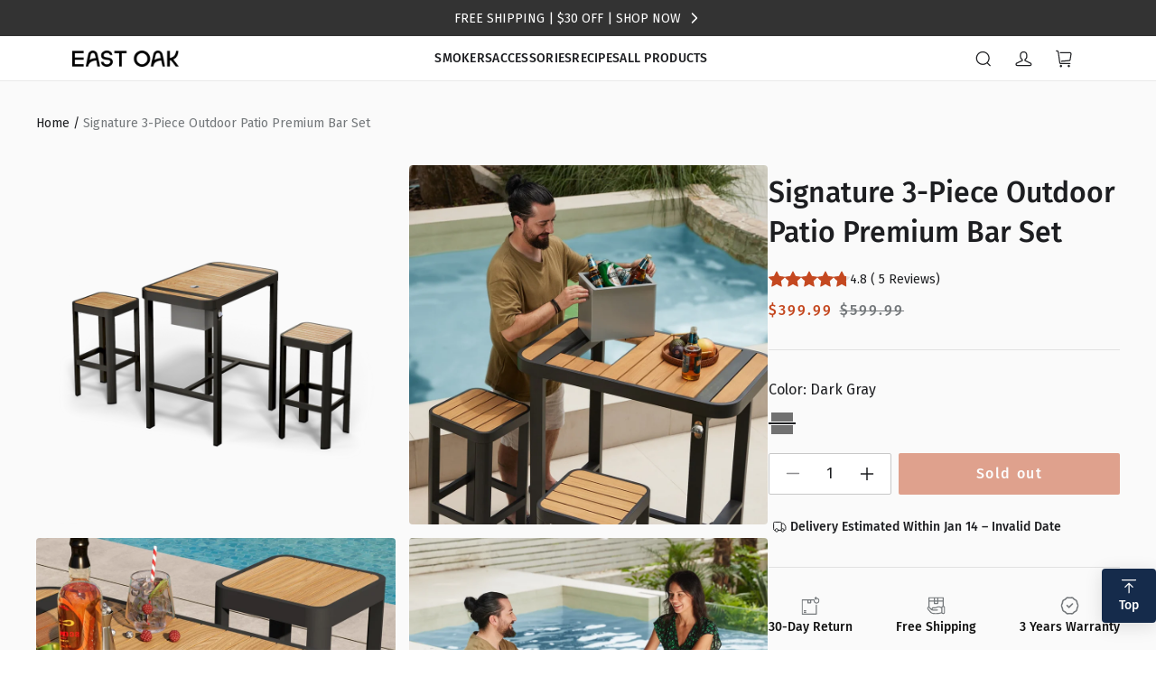

--- FILE ---
content_type: text/html; charset=utf-8
request_url: https://www.eastoak.com/collections/bar-set/products/signature-3-piece-outdoor-bar-set-patio-table?variant=43744118014113
body_size: 61631
content:
                               













               





                            













               




                            













               



<!doctype html>
<html class="js" lang="en">
  <head>
    
    <link href="//www.eastoak.com/cdn/shop/t/50/assets/tiny.content.min.css?36223" rel="stylesheet" type="text/css" media="all" />
    
    <link href="//www.eastoak.com/cdn/shop/t/50/assets/bss-hide-variant.css?v=175388654361613847401766581514" rel="stylesheet" type="text/css" media="all" />
    <link href="//www.eastoak.com/cdn/shop/t/50/assets/bss-lock-settings.css?v=22345734821308088261766581514" rel="stylesheet" type="text/css" media="all" />

 
<meta charset="utf-8">
    <meta http-equiv="X-UA-Compatible" content="IE=edge">
    <meta
      name="viewport"
      content="width=device-width,initial-scale=1, maximum-scale=1, user-scalable=no, viewport-fit=cover"
    >
    <meta name="theme-color" content="">
    <link rel="canonical" href="https://www.eastoak.com/products/signature-3-piece-outdoor-bar-set-patio-table"><link rel="icon" type="image/png" href="//www.eastoak.com/cdn/shop/files/URL_ef5ed15c-1a7e-45d7-b8f0-2eedc4cee3b2.png?crop=center&height=32&v=1742452730&width=32">
      <link rel="icon" type="image/png" href="//www.eastoak.com/cdn/shop/files/URL_ef5ed15c-1a7e-45d7-b8f0-2eedc4cee3b2.png?crop=center&height=16&v=1742452730&width=16" sizes="16x16">
      <link rel="icon" type="image/png" href="//www.eastoak.com/cdn/shop/files/URL_ef5ed15c-1a7e-45d7-b8f0-2eedc4cee3b2.png?crop=center&height=96&v=1742452730&width=96" sizes="96x96">
      <link rel="apple-touch-icon" href="//www.eastoak.com/cdn/shop/files/URL_ef5ed15c-1a7e-45d7-b8f0-2eedc4cee3b2.png?crop=center&height=180&v=1742452730&width=180">
      <link rel="shortcut icon" type="image/png" href="//www.eastoak.com/cdn/shop/files/URL_ef5ed15c-1a7e-45d7-b8f0-2eedc4cee3b2.png?v=1742452730"><link rel="preconnect" href="https://fonts.shopifycdn.com" crossorigin><title>
      Signature 3-Piece Outdoor Patio Premium Bar Set
 &ndash; East Oak</title>
    
    <meta name="google-site-verification" content="pynp_DRU9ecsKtF-xZbNnd-Q0qoO0tFY85ZsLhyfxEg">
    

    
      <meta name="description" content="DURABLE AND LONG-LASTING Crafted from waterproof and weather-resistant materials, our patio bar set is built to last. With a weight capacity of 280 pounds, the aluminum alloy frame is both sturdy and lightweight. The inlaid finest teak wood exudes elegance while being heat and scald resistant. PERFECT FOR MANY OCCASION">
    

    

<meta property="og:site_name" content="East Oak">
<meta property="og:url" content="https://www.eastoak.com/products/signature-3-piece-outdoor-bar-set-patio-table">
<meta property="og:title" content="Signature 3-Piece Outdoor Patio Premium Bar Set">
<meta property="og:type" content="product">
<meta property="og:description" content="DURABLE AND LONG-LASTING Crafted from waterproof and weather-resistant materials, our patio bar set is built to last. With a weight capacity of 280 pounds, the aluminum alloy frame is both sturdy and lightweight. The inlaid finest teak wood exudes elegance while being heat and scald resistant. PERFECT FOR MANY OCCASION"><meta property="og:image" content="http://www.eastoak.com/cdn/shop/files/EASTOAKSignature3-PieceOutdoorBarSet_PatioTablewithTeakWoodandAluminum_OutdoorPatioFurniturefor2_OutdoorHighTopTableandChairsSetforBackyard_GardenandPool_DarkGrey-1.png?v=1706604537">
  <meta property="og:image:secure_url" content="https://www.eastoak.com/cdn/shop/files/EASTOAKSignature3-PieceOutdoorBarSet_PatioTablewithTeakWoodandAluminum_OutdoorPatioFurniturefor2_OutdoorHighTopTableandChairsSetforBackyard_GardenandPool_DarkGrey-1.png?v=1706604537">
  <meta property="og:image:width" content="1000">
  <meta property="og:image:height" content="1000"><meta property="og:price:amount" content="399.99">
  <meta property="og:price:currency" content="USD"><meta name="twitter:card" content="summary_large_image">
<meta name="twitter:title" content="Signature 3-Piece Outdoor Patio Premium Bar Set">
<meta name="twitter:description" content="DURABLE AND LONG-LASTING Crafted from waterproof and weather-resistant materials, our patio bar set is built to last. With a weight capacity of 280 pounds, the aluminum alloy frame is both sturdy and lightweight. The inlaid finest teak wood exudes elegance while being heat and scald resistant. PERFECT FOR MANY OCCASION">


    <script src="//www.eastoak.com/cdn/shop/t/50/assets/constants.js?v=90157013241709275161766581514" defer="defer"></script>
    <script src="//www.eastoak.com/cdn/shop/t/50/assets/pubsub.js?v=158357773527763999511766581514" defer="defer"></script>
    <script src="//www.eastoak.com/cdn/shop/t/50/assets/global.js?v=78929834579100804421766581514" defer="defer"></script>
    <script src="//www.eastoak.com/cdn/shop/t/50/assets/dayjs.min.js?v=155665047066268475731766581514" defer="defer"></script>
    <script src="//www.eastoak.com/cdn/shop/t/50/assets/details-modal.js?v=25581673532751508451766581514" defer="defer"></script><script src="//www.eastoak.com/cdn/shop/t/50/assets/search-form.js?v=165005377428759601791766581514" defer="defer"></script>
    <script src="//www.eastoak.com/cdn/shop/t/50/assets/swiper-bundle.min.js?v=146640479871518466531766581514" defer="defer"></script>
    <script src="//www.eastoak.com/cdn/shop/t/50/assets/swiper-theme.js?v=142440932485117575831766581514" defer="defer"></script>

    <!-- OutlinkStickyBtn CODE Start -->
    
    <!-- OutlinkStickyBtn END -->
    <script>window.performance && window.performance.mark && window.performance.mark('shopify.content_for_header.start');</script><meta name="facebook-domain-verification" content="kvnta0nksbkrlyp7p2aa5f2umj79aa">
<meta id="shopify-digital-wallet" name="shopify-digital-wallet" content="/59118026913/digital_wallets/dialog">
<meta name="shopify-checkout-api-token" content="521d4027791693d31a73884b9e041d24">
<meta id="in-context-paypal-metadata" data-shop-id="59118026913" data-venmo-supported="false" data-environment="production" data-locale="en_US" data-paypal-v4="true" data-currency="USD">
<link rel="alternate" hreflang="x-default" href="https://www.eastoak.com/products/signature-3-piece-outdoor-bar-set-patio-table">
<link rel="alternate" hreflang="en" href="https://www.eastoak.com/products/signature-3-piece-outdoor-bar-set-patio-table">
<link rel="alternate" hreflang="de-DE" href="https://www.eastoak.com/de-de/products/signature-3-piece-outdoor-bar-set-patio-table">
<link rel="alternate" type="application/json+oembed" href="https://www.eastoak.com/products/signature-3-piece-outdoor-bar-set-patio-table.oembed">
<script async="async" src="/checkouts/internal/preloads.js?locale=en-US"></script>
<link rel="preconnect" href="https://shop.app" crossorigin="anonymous">
<script async="async" src="https://shop.app/checkouts/internal/preloads.js?locale=en-US&shop_id=59118026913" crossorigin="anonymous"></script>
<script id="apple-pay-shop-capabilities" type="application/json">{"shopId":59118026913,"countryCode":"US","currencyCode":"USD","merchantCapabilities":["supports3DS"],"merchantId":"gid:\/\/shopify\/Shop\/59118026913","merchantName":"East Oak","requiredBillingContactFields":["postalAddress","email"],"requiredShippingContactFields":["postalAddress","email"],"shippingType":"shipping","supportedNetworks":["visa","masterCard","amex","discover","elo","jcb"],"total":{"type":"pending","label":"East Oak","amount":"1.00"},"shopifyPaymentsEnabled":true,"supportsSubscriptions":true}</script>
<script id="shopify-features" type="application/json">{"accessToken":"521d4027791693d31a73884b9e041d24","betas":["rich-media-storefront-analytics"],"domain":"www.eastoak.com","predictiveSearch":true,"shopId":59118026913,"locale":"en"}</script>
<script>var Shopify = Shopify || {};
Shopify.shop = "eastoakus.myshopify.com";
Shopify.locale = "en";
Shopify.currency = {"active":"USD","rate":"1.0"};
Shopify.country = "US";
Shopify.theme = {"name":"East-Oak-theme 12.24 生产版本","id":144702242977,"schema_name":"East-Oak-theme","schema_version":"2.0.0","theme_store_id":null,"role":"main"};
Shopify.theme.handle = "null";
Shopify.theme.style = {"id":null,"handle":null};
Shopify.cdnHost = "www.eastoak.com/cdn";
Shopify.routes = Shopify.routes || {};
Shopify.routes.root = "/";</script>
<script type="module">!function(o){(o.Shopify=o.Shopify||{}).modules=!0}(window);</script>
<script>!function(o){function n(){var o=[];function n(){o.push(Array.prototype.slice.apply(arguments))}return n.q=o,n}var t=o.Shopify=o.Shopify||{};t.loadFeatures=n(),t.autoloadFeatures=n()}(window);</script>
<script>
  window.ShopifyPay = window.ShopifyPay || {};
  window.ShopifyPay.apiHost = "shop.app\/pay";
  window.ShopifyPay.redirectState = null;
</script>
<script id="shop-js-analytics" type="application/json">{"pageType":"product"}</script>
<script defer="defer" async type="module" src="//www.eastoak.com/cdn/shopifycloud/shop-js/modules/v2/client.init-shop-cart-sync_IZsNAliE.en.esm.js"></script>
<script defer="defer" async type="module" src="//www.eastoak.com/cdn/shopifycloud/shop-js/modules/v2/chunk.common_0OUaOowp.esm.js"></script>
<script type="module">
  await import("//www.eastoak.com/cdn/shopifycloud/shop-js/modules/v2/client.init-shop-cart-sync_IZsNAliE.en.esm.js");
await import("//www.eastoak.com/cdn/shopifycloud/shop-js/modules/v2/chunk.common_0OUaOowp.esm.js");

  window.Shopify.SignInWithShop?.initShopCartSync?.({"fedCMEnabled":true,"windoidEnabled":true});

</script>
<script>
  window.Shopify = window.Shopify || {};
  if (!window.Shopify.featureAssets) window.Shopify.featureAssets = {};
  window.Shopify.featureAssets['shop-js'] = {"shop-cart-sync":["modules/v2/client.shop-cart-sync_DLOhI_0X.en.esm.js","modules/v2/chunk.common_0OUaOowp.esm.js"],"init-fed-cm":["modules/v2/client.init-fed-cm_C6YtU0w6.en.esm.js","modules/v2/chunk.common_0OUaOowp.esm.js"],"shop-button":["modules/v2/client.shop-button_BCMx7GTG.en.esm.js","modules/v2/chunk.common_0OUaOowp.esm.js"],"shop-cash-offers":["modules/v2/client.shop-cash-offers_BT26qb5j.en.esm.js","modules/v2/chunk.common_0OUaOowp.esm.js","modules/v2/chunk.modal_CGo_dVj3.esm.js"],"init-windoid":["modules/v2/client.init-windoid_B9PkRMql.en.esm.js","modules/v2/chunk.common_0OUaOowp.esm.js"],"init-shop-email-lookup-coordinator":["modules/v2/client.init-shop-email-lookup-coordinator_DZkqjsbU.en.esm.js","modules/v2/chunk.common_0OUaOowp.esm.js"],"shop-toast-manager":["modules/v2/client.shop-toast-manager_Di2EnuM7.en.esm.js","modules/v2/chunk.common_0OUaOowp.esm.js"],"shop-login-button":["modules/v2/client.shop-login-button_BtqW_SIO.en.esm.js","modules/v2/chunk.common_0OUaOowp.esm.js","modules/v2/chunk.modal_CGo_dVj3.esm.js"],"avatar":["modules/v2/client.avatar_BTnouDA3.en.esm.js"],"pay-button":["modules/v2/client.pay-button_CWa-C9R1.en.esm.js","modules/v2/chunk.common_0OUaOowp.esm.js"],"init-shop-cart-sync":["modules/v2/client.init-shop-cart-sync_IZsNAliE.en.esm.js","modules/v2/chunk.common_0OUaOowp.esm.js"],"init-customer-accounts":["modules/v2/client.init-customer-accounts_DenGwJTU.en.esm.js","modules/v2/client.shop-login-button_BtqW_SIO.en.esm.js","modules/v2/chunk.common_0OUaOowp.esm.js","modules/v2/chunk.modal_CGo_dVj3.esm.js"],"init-shop-for-new-customer-accounts":["modules/v2/client.init-shop-for-new-customer-accounts_JdHXxpS9.en.esm.js","modules/v2/client.shop-login-button_BtqW_SIO.en.esm.js","modules/v2/chunk.common_0OUaOowp.esm.js","modules/v2/chunk.modal_CGo_dVj3.esm.js"],"init-customer-accounts-sign-up":["modules/v2/client.init-customer-accounts-sign-up_D6__K_p8.en.esm.js","modules/v2/client.shop-login-button_BtqW_SIO.en.esm.js","modules/v2/chunk.common_0OUaOowp.esm.js","modules/v2/chunk.modal_CGo_dVj3.esm.js"],"checkout-modal":["modules/v2/client.checkout-modal_C_ZQDY6s.en.esm.js","modules/v2/chunk.common_0OUaOowp.esm.js","modules/v2/chunk.modal_CGo_dVj3.esm.js"],"shop-follow-button":["modules/v2/client.shop-follow-button_XetIsj8l.en.esm.js","modules/v2/chunk.common_0OUaOowp.esm.js","modules/v2/chunk.modal_CGo_dVj3.esm.js"],"lead-capture":["modules/v2/client.lead-capture_DvA72MRN.en.esm.js","modules/v2/chunk.common_0OUaOowp.esm.js","modules/v2/chunk.modal_CGo_dVj3.esm.js"],"shop-login":["modules/v2/client.shop-login_ClXNxyh6.en.esm.js","modules/v2/chunk.common_0OUaOowp.esm.js","modules/v2/chunk.modal_CGo_dVj3.esm.js"],"payment-terms":["modules/v2/client.payment-terms_CNlwjfZz.en.esm.js","modules/v2/chunk.common_0OUaOowp.esm.js","modules/v2/chunk.modal_CGo_dVj3.esm.js"]};
</script>
<script>(function() {
  var isLoaded = false;
  function asyncLoad() {
    if (isLoaded) return;
    isLoaded = true;
    var urls = ["https:\/\/seo.apps.avada.io\/scripttag\/avada-seo-installed.js?shop=eastoakus.myshopify.com","\/\/cdn.shopify.com\/proxy\/2a160d2076724cac844544759419789e0535b58d6a820fe87e1ad7c8d901a3fc\/app.bixgrow.com\/scripttag\/bixgrow-friend-reward-popup.js?shop=eastoakus.myshopify.com\u0026sp-cache-control=cHVibGljLCBtYXgtYWdlPTkwMA","https:\/\/static.klaviyo.com\/onsite\/js\/Ua6BLL\/klaviyo.js?company_id=Ua6BLL\u0026shop=eastoakus.myshopify.com","https:\/\/d2xrtfsb9f45pw.cloudfront.net\/creatives\/images\/eastoakus_13071\/bixgrow-store-toolbars\/1732621833.js?shop=eastoakus.myshopify.com","https:\/\/cdn.hextom.com\/js\/quickannouncementbar.js?shop=eastoakus.myshopify.com","\/\/cdn.shopify.com\/proxy\/7acb766baef9baad39eca13e17ff30aed9eede1d9c0d1b983417522c6914b135\/apps.bazaarvoice.com\/deployments\/eastoak\/main_site\/production\/en_US\/bv.js?shop=eastoakus.myshopify.com\u0026sp-cache-control=cHVibGljLCBtYXgtYWdlPTkwMA"];
    for (var i = 0; i < urls.length; i++) {
      var s = document.createElement('script');
      s.type = 'text/javascript';
      s.async = true;
      s.src = urls[i];
      var x = document.getElementsByTagName('script')[0];
      x.parentNode.insertBefore(s, x);
    }
  };
  if(window.attachEvent) {
    window.attachEvent('onload', asyncLoad);
  } else {
    window.addEventListener('load', asyncLoad, false);
  }
})();</script>
<script id="__st">var __st={"a":59118026913,"offset":-28800,"reqid":"ce8b5ef6-ef13-459b-a85e-5b974206eeb8-1768396871","pageurl":"www.eastoak.com\/collections\/bar-set\/products\/signature-3-piece-outdoor-bar-set-patio-table?variant=43744118014113","u":"42ca755f20fc","p":"product","rtyp":"product","rid":7742387028129};</script>
<script>window.ShopifyPaypalV4VisibilityTracking = true;</script>
<script id="captcha-bootstrap">!function(){'use strict';const t='contact',e='account',n='new_comment',o=[[t,t],['blogs',n],['comments',n],[t,'customer']],c=[[e,'customer_login'],[e,'guest_login'],[e,'recover_customer_password'],[e,'create_customer']],r=t=>t.map((([t,e])=>`form[action*='/${t}']:not([data-nocaptcha='true']) input[name='form_type'][value='${e}']`)).join(','),a=t=>()=>t?[...document.querySelectorAll(t)].map((t=>t.form)):[];function s(){const t=[...o],e=r(t);return a(e)}const i='password',u='form_key',d=['recaptcha-v3-token','g-recaptcha-response','h-captcha-response',i],f=()=>{try{return window.sessionStorage}catch{return}},m='__shopify_v',_=t=>t.elements[u];function p(t,e,n=!1){try{const o=window.sessionStorage,c=JSON.parse(o.getItem(e)),{data:r}=function(t){const{data:e,action:n}=t;return t[m]||n?{data:e,action:n}:{data:t,action:n}}(c);for(const[e,n]of Object.entries(r))t.elements[e]&&(t.elements[e].value=n);n&&o.removeItem(e)}catch(o){console.error('form repopulation failed',{error:o})}}const l='form_type',E='cptcha';function T(t){t.dataset[E]=!0}const w=window,h=w.document,L='Shopify',v='ce_forms',y='captcha';let A=!1;((t,e)=>{const n=(g='f06e6c50-85a8-45c8-87d0-21a2b65856fe',I='https://cdn.shopify.com/shopifycloud/storefront-forms-hcaptcha/ce_storefront_forms_captcha_hcaptcha.v1.5.2.iife.js',D={infoText:'Protected by hCaptcha',privacyText:'Privacy',termsText:'Terms'},(t,e,n)=>{const o=w[L][v],c=o.bindForm;if(c)return c(t,g,e,D).then(n);var r;o.q.push([[t,g,e,D],n]),r=I,A||(h.body.append(Object.assign(h.createElement('script'),{id:'captcha-provider',async:!0,src:r})),A=!0)});var g,I,D;w[L]=w[L]||{},w[L][v]=w[L][v]||{},w[L][v].q=[],w[L][y]=w[L][y]||{},w[L][y].protect=function(t,e){n(t,void 0,e),T(t)},Object.freeze(w[L][y]),function(t,e,n,w,h,L){const[v,y,A,g]=function(t,e,n){const i=e?o:[],u=t?c:[],d=[...i,...u],f=r(d),m=r(i),_=r(d.filter((([t,e])=>n.includes(e))));return[a(f),a(m),a(_),s()]}(w,h,L),I=t=>{const e=t.target;return e instanceof HTMLFormElement?e:e&&e.form},D=t=>v().includes(t);t.addEventListener('submit',(t=>{const e=I(t);if(!e)return;const n=D(e)&&!e.dataset.hcaptchaBound&&!e.dataset.recaptchaBound,o=_(e),c=g().includes(e)&&(!o||!o.value);(n||c)&&t.preventDefault(),c&&!n&&(function(t){try{if(!f())return;!function(t){const e=f();if(!e)return;const n=_(t);if(!n)return;const o=n.value;o&&e.removeItem(o)}(t);const e=Array.from(Array(32),(()=>Math.random().toString(36)[2])).join('');!function(t,e){_(t)||t.append(Object.assign(document.createElement('input'),{type:'hidden',name:u})),t.elements[u].value=e}(t,e),function(t,e){const n=f();if(!n)return;const o=[...t.querySelectorAll(`input[type='${i}']`)].map((({name:t})=>t)),c=[...d,...o],r={};for(const[a,s]of new FormData(t).entries())c.includes(a)||(r[a]=s);n.setItem(e,JSON.stringify({[m]:1,action:t.action,data:r}))}(t,e)}catch(e){console.error('failed to persist form',e)}}(e),e.submit())}));const S=(t,e)=>{t&&!t.dataset[E]&&(n(t,e.some((e=>e===t))),T(t))};for(const o of['focusin','change'])t.addEventListener(o,(t=>{const e=I(t);D(e)&&S(e,y())}));const B=e.get('form_key'),M=e.get(l),P=B&&M;t.addEventListener('DOMContentLoaded',(()=>{const t=y();if(P)for(const e of t)e.elements[l].value===M&&p(e,B);[...new Set([...A(),...v().filter((t=>'true'===t.dataset.shopifyCaptcha))])].forEach((e=>S(e,t)))}))}(h,new URLSearchParams(w.location.search),n,t,e,['guest_login'])})(!0,!0)}();</script>
<script integrity="sha256-4kQ18oKyAcykRKYeNunJcIwy7WH5gtpwJnB7kiuLZ1E=" data-source-attribution="shopify.loadfeatures" defer="defer" src="//www.eastoak.com/cdn/shopifycloud/storefront/assets/storefront/load_feature-a0a9edcb.js" crossorigin="anonymous"></script>
<script crossorigin="anonymous" defer="defer" src="//www.eastoak.com/cdn/shopifycloud/storefront/assets/shopify_pay/storefront-65b4c6d7.js?v=20250812"></script>
<script data-source-attribution="shopify.dynamic_checkout.dynamic.init">var Shopify=Shopify||{};Shopify.PaymentButton=Shopify.PaymentButton||{isStorefrontPortableWallets:!0,init:function(){window.Shopify.PaymentButton.init=function(){};var t=document.createElement("script");t.src="https://www.eastoak.com/cdn/shopifycloud/portable-wallets/latest/portable-wallets.en.js",t.type="module",document.head.appendChild(t)}};
</script>
<script data-source-attribution="shopify.dynamic_checkout.buyer_consent">
  function portableWalletsHideBuyerConsent(e){var t=document.getElementById("shopify-buyer-consent"),n=document.getElementById("shopify-subscription-policy-button");t&&n&&(t.classList.add("hidden"),t.setAttribute("aria-hidden","true"),n.removeEventListener("click",e))}function portableWalletsShowBuyerConsent(e){var t=document.getElementById("shopify-buyer-consent"),n=document.getElementById("shopify-subscription-policy-button");t&&n&&(t.classList.remove("hidden"),t.removeAttribute("aria-hidden"),n.addEventListener("click",e))}window.Shopify?.PaymentButton&&(window.Shopify.PaymentButton.hideBuyerConsent=portableWalletsHideBuyerConsent,window.Shopify.PaymentButton.showBuyerConsent=portableWalletsShowBuyerConsent);
</script>
<script data-source-attribution="shopify.dynamic_checkout.cart.bootstrap">document.addEventListener("DOMContentLoaded",(function(){function t(){return document.querySelector("shopify-accelerated-checkout-cart, shopify-accelerated-checkout")}if(t())Shopify.PaymentButton.init();else{new MutationObserver((function(e,n){t()&&(Shopify.PaymentButton.init(),n.disconnect())})).observe(document.body,{childList:!0,subtree:!0})}}));
</script>
<link id="shopify-accelerated-checkout-styles" rel="stylesheet" media="screen" href="https://www.eastoak.com/cdn/shopifycloud/portable-wallets/latest/accelerated-checkout-backwards-compat.css" crossorigin="anonymous">
<style id="shopify-accelerated-checkout-cart">
        #shopify-buyer-consent {
  margin-top: 1em;
  display: inline-block;
  width: 100%;
}

#shopify-buyer-consent.hidden {
  display: none;
}

#shopify-subscription-policy-button {
  background: none;
  border: none;
  padding: 0;
  text-decoration: underline;
  font-size: inherit;
  cursor: pointer;
}

#shopify-subscription-policy-button::before {
  box-shadow: none;
}

      </style>
<script id="sections-script" data-sections="header,footer" defer="defer" src="//www.eastoak.com/cdn/shop/t/50/compiled_assets/scripts.js?36223"></script>
<script>window.performance && window.performance.mark && window.performance.mark('shopify.content_for_header.end');</script> <script defer style="display:none!important;"> window.BSS_Login_Analytics = window.BSS_Login_Analytics || {}; window.BSS_Login_Analytics.lastRuleUpdated = '2025-08-06T08:36:38.000Z'; function getCookie(name) { const value = `; ${document.cookie}`; const parts = value.split(`; ${name}=`); if (parts.length === 2) return parts.pop().split(';').shift(); } function getSessionId() { function generateId() { let randomID = null; if (typeof window.crypto === 'undefined' || typeof window.crypto.randomUUID !== 'function') { randomID = 'xxxxxxxx-xxxx-4xxx-yxxx-xxxxxxxxxxxx'.replace(/[xy]/g, function (c) { const r = Math.random() * 16 | 0; const v = c === 'x' ? r : (r & 0x3 | 0x8); return v.toString(16); }); }; randomID = window.crypto.randomUUID(); window.localStorage.setItem('bss-login-session-id', randomID); return randomID; } let lsSession = window.localStorage.getItem('bss-login-session-id'); let cookieSession = getCookie('_shopify_y'); return lsSession || cookieSession || generateId(); } window.BSS_Login_Analytics.sessionId = getSessionId(); window.BSS_Login_Analytics.customer = { id: '', email: '', first_name: '', last_name: '', tags: '', }; window.BSS_Login_Analytics.market = { code: 'US', name: 'United States', }; window.BSS_Login_Analytics.reportList = []; window.BSS_Login_Analytics.shouldReport = false; window.BSS_Login_Analytics.reported = false; var bss_lock_checkEvents = ['wheel', 'touchstart', 'keydown', 'mousedown']; window.BSS_Login_Analytics.executeReport = function () { window.BSS_Login_Analytics.shouldReport = true; if (window.BSS_Login_Analytics.shouldReport && !window.BSS_Login_Analytics.reported) { window.BSS_Login_Analytics.reported = true; window.BSS_Login_Analytics.reportList.forEach(fn => fn()); bss_lock_checkEvents.forEach(e => window.removeEventListener(e, window.BSS_Login_Analytics.executeReport) ); } }; bss_lock_checkEvents.forEach(e => window.addEventListener(e, window.BSS_Login_Analytics.executeReport) ); </script>  <script defer style="display:none!important;"> window.BSS_Login_Analytics = window.BSS_Login_Analytics || {}; window.BSS_Login_Analytics.lastRuleUpdated = '2025-08-06T08:36:38.000Z'; function getCookie(name) { const value = `; ${document.cookie}`; const parts = value.split(`; ${name}=`); if (parts.length === 2) return parts.pop().split(';').shift(); } function getSessionId() { function generateId() { let randomID = null; if (typeof window.crypto === 'undefined' || typeof window.crypto.randomUUID !== 'function') { randomID = 'xxxxxxxx-xxxx-4xxx-yxxx-xxxxxxxxxxxx'.replace(/[xy]/g, function (c) { const r = Math.random() * 16 | 0; const v = c === 'x' ? r : (r & 0x3 | 0x8); return v.toString(16); }); }; randomID = window.crypto.randomUUID(); window.localStorage.setItem('bss-login-session-id', randomID); return randomID; } let lsSession = window.localStorage.getItem('bss-login-session-id'); let cookieSession = getCookie('_shopify_y'); return lsSession || cookieSession || generateId(); } window.BSS_Login_Analytics.sessionId = getSessionId(); window.BSS_Login_Analytics.customer = { id: '', email: '', first_name: '', last_name: '', tags: '', }; window.BSS_Login_Analytics.market = { code: 'US', name: 'United States', }; window.BSS_Login_Analytics.reportList = []; window.BSS_Login_Analytics.shouldReport = false; window.BSS_Login_Analytics.reported = false; var bss_lock_checkEvents = ['wheel', 'touchstart', 'keydown', 'mousedown']; window.BSS_Login_Analytics.executeReport = function () { window.BSS_Login_Analytics.shouldReport = true; if (window.BSS_Login_Analytics.shouldReport && !window.BSS_Login_Analytics.reported) { window.BSS_Login_Analytics.reported = true; window.BSS_Login_Analytics.reportList.forEach(fn => fn()); bss_lock_checkEvents.forEach(e => window.removeEventListener(e, window.BSS_Login_Analytics.executeReport) ); } }; bss_lock_checkEvents.forEach(e => window.addEventListener(e, window.BSS_Login_Analytics.executeReport) ); </script>  <script defer style="display:none!important;"> window.BSS_Login_Analytics = window.BSS_Login_Analytics || {}; window.BSS_Login_Analytics.lastRuleUpdated = '2025-08-06T08:36:38.000Z'; function getCookie(name) { const value = `; ${document.cookie}`; const parts = value.split(`; ${name}=`); if (parts.length === 2) return parts.pop().split(';').shift(); } function getSessionId() { function generateId() { let randomID = null; if (typeof window.crypto === 'undefined' || typeof window.crypto.randomUUID !== 'function') { randomID = 'xxxxxxxx-xxxx-4xxx-yxxx-xxxxxxxxxxxx'.replace(/[xy]/g, function (c) { const r = Math.random() * 16 | 0; const v = c === 'x' ? r : (r & 0x3 | 0x8); return v.toString(16); }); }; randomID = window.crypto.randomUUID(); window.localStorage.setItem('bss-login-session-id', randomID); return randomID; } let lsSession = window.localStorage.getItem('bss-login-session-id'); let cookieSession = getCookie('_shopify_y'); return lsSession || cookieSession || generateId(); } window.BSS_Login_Analytics.sessionId = getSessionId(); window.BSS_Login_Analytics.customer = { id: '', email: '', first_name: '', last_name: '', tags: '', }; window.BSS_Login_Analytics.market = { code: 'US', name: 'United States', }; window.BSS_Login_Analytics.reportList = []; window.BSS_Login_Analytics.shouldReport = false; window.BSS_Login_Analytics.reported = false; var bss_lock_checkEvents = ['wheel', 'touchstart', 'keydown', 'mousedown']; window.BSS_Login_Analytics.executeReport = function () { window.BSS_Login_Analytics.shouldReport = true; if (window.BSS_Login_Analytics.shouldReport && !window.BSS_Login_Analytics.reported) { window.BSS_Login_Analytics.reported = true; window.BSS_Login_Analytics.reportList.forEach(fn => fn()); bss_lock_checkEvents.forEach(e => window.removeEventListener(e, window.BSS_Login_Analytics.executeReport) ); } }; bss_lock_checkEvents.forEach(e => window.addEventListener(e, window.BSS_Login_Analytics.executeReport) ); </script> 
    

    <style data-shopify>
      @font-face {
  font-family: "Fira Sans";
  font-weight: 300;
  font-style: normal;
  font-display: swap;
  src: url("//www.eastoak.com/cdn/fonts/fira_sans/firasans_n3.0f3705f458aebfd9ce857438584befd4c280b993.woff2") format("woff2"),
       url("//www.eastoak.com/cdn/fonts/fira_sans/firasans_n3.b89560e3562679a8d0e235bc6fd7fbd4fff64301.woff") format("woff");
}

      @font-face {
  font-family: "Fira Sans";
  font-weight: 400;
  font-style: normal;
  font-display: swap;
  src: url("//www.eastoak.com/cdn/fonts/fira_sans/firasans_n4.2bbe25c7eff81f2190328b1f4c09fff694a30391.woff2") format("woff2"),
       url("//www.eastoak.com/cdn/fonts/fira_sans/firasans_n4.3080da6df53473deabf85f231151766e88fe58e5.woff") format("woff");
}

      @font-face {
  font-family: "Fira Sans";
  font-weight: 500;
  font-style: normal;
  font-display: swap;
  src: url("//www.eastoak.com/cdn/fonts/fira_sans/firasans_n5.79552cf8367e3a638e44238b675dd4700f65828b.woff2") format("woff2"),
       url("//www.eastoak.com/cdn/fonts/fira_sans/firasans_n5.25d9c18d6f08e187a1ae61178f0b0b11f90d296a.woff") format("woff");
}

      @font-face {
  font-family: "Fira Sans";
  font-weight: 600;
  font-style: normal;
  font-display: swap;
  src: url("//www.eastoak.com/cdn/fonts/fira_sans/firasans_n6.6e69582c830743b0b2519d70cb6f53fae6750454.woff2") format("woff2"),
       url("//www.eastoak.com/cdn/fonts/fira_sans/firasans_n6.56f6d15fcabb3c1b127727e16232daf8adf28d0a.woff") format("woff");
}



      
        :root,
        .color-scheme-1 {
          --color-background: 255,255,255;
        
          --gradient-background: #ffffff;
        

        

        /* --color-foreground: 18,18,18; */
        --color-foreground: #1D1E21;
        --color-background-contrast: 191,191,191;
        --color-shadow: 18,18,18;
        --color-button: 18,18,18;
        --color-button-text: 255,255,255;
        --color-secondary-button: 255,255,255;
        --color-secondary-button-text: 18,18,18;
        --color-link: 18,18,18;
        --color-badge-foreground: 18,18,18;
        --color-badge-background: 255,255,255;
        --color-badge-border: 18,18,18;
        --payment-terms-background-color: rgb(255 255 255);
      }
      
        
        .color-scheme-2 {
          --color-background: 243,243,243;
        
          --gradient-background: #f3f3f3;
        

        

        /* --color-foreground: 18,18,18; */
        --color-foreground: #1D1E21;
        --color-background-contrast: 179,179,179;
        --color-shadow: 18,18,18;
        --color-button: 18,18,18;
        --color-button-text: 243,243,243;
        --color-secondary-button: 243,243,243;
        --color-secondary-button-text: 18,18,18;
        --color-link: 18,18,18;
        --color-badge-foreground: 18,18,18;
        --color-badge-background: 243,243,243;
        --color-badge-border: 18,18,18;
        --payment-terms-background-color: rgb(243 243 243);
      }
      
        
        .color-scheme-3 {
          --color-background: 36,40,51;
        
          --gradient-background: #242833;
        

        

        /* --color-foreground: 255,255,255; */
        --color-foreground: #1D1E21;
        --color-background-contrast: 47,52,66;
        --color-shadow: 18,18,18;
        --color-button: 255,255,255;
        --color-button-text: 0,0,0;
        --color-secondary-button: 36,40,51;
        --color-secondary-button-text: 255,255,255;
        --color-link: 255,255,255;
        --color-badge-foreground: 255,255,255;
        --color-badge-background: 36,40,51;
        --color-badge-border: 255,255,255;
        --payment-terms-background-color: rgb(36 40 51);
      }
      
        
        .color-scheme-4 {
          --color-background: 18,18,18;
        
          --gradient-background: #121212;
        

        

        /* --color-foreground: 255,255,255; */
        --color-foreground: #1D1E21;
        --color-background-contrast: 146,146,146;
        --color-shadow: 18,18,18;
        --color-button: 255,255,255;
        --color-button-text: 18,18,18;
        --color-secondary-button: 18,18,18;
        --color-secondary-button-text: 255,255,255;
        --color-link: 255,255,255;
        --color-badge-foreground: 255,255,255;
        --color-badge-background: 18,18,18;
        --color-badge-border: 255,255,255;
        --payment-terms-background-color: rgb(18 18 18);
      }
      
        
        .color-scheme-5 {
          --color-background: 51,79,180;
        
          --gradient-background: #334fb4;
        

        

        /* --color-foreground: 255,255,255; */
        --color-foreground: #1D1E21;
        --color-background-contrast: 23,35,81;
        --color-shadow: 18,18,18;
        --color-button: 255,255,255;
        --color-button-text: 51,79,180;
        --color-secondary-button: 51,79,180;
        --color-secondary-button-text: 255,255,255;
        --color-link: 255,255,255;
        --color-badge-foreground: 255,255,255;
        --color-badge-background: 51,79,180;
        --color-badge-border: 255,255,255;
        --payment-terms-background-color: rgb(51 79 180);
      }
      
        
        .color-scheme-1a0700e3-b58c-4c7a-b351-b92886053505 {
          --color-background: 223,170,39;
        
          --gradient-background: #dfaa27;
        

        

        /* --color-foreground: 255,255,255; */
        --color-foreground: #1D1E21;
        --color-background-contrast: 117,88,17;
        --color-shadow: 18,18,18;
        --color-button: 18,18,18;
        --color-button-text: 255,255,255;
        --color-secondary-button: 223,170,39;
        --color-secondary-button-text: 18,18,18;
        --color-link: 18,18,18;
        --color-badge-foreground: 255,255,255;
        --color-badge-background: 223,170,39;
        --color-badge-border: 255,255,255;
        --payment-terms-background-color: rgb(223 170 39);
      }
      
        
        .color-scheme-f41b3f59-e7c5-4de0-a89c-a02a61434d61 {
          --color-background: 97,55,27;
        
          --gradient-background: #61371b;
        

        

        /* --color-foreground: 18,18,18; */
        --color-foreground: #1D1E21;
        --color-background-contrast: 117,66,33;
        --color-shadow: 18,18,18;
        --color-button: 18,18,18;
        --color-button-text: 255,255,255;
        --color-secondary-button: 97,55,27;
        --color-secondary-button-text: 18,18,18;
        --color-link: 18,18,18;
        --color-badge-foreground: 18,18,18;
        --color-badge-background: 97,55,27;
        --color-badge-border: 18,18,18;
        --payment-terms-background-color: rgb(97 55 27);
      }
      
        
        .color-scheme-7e735a8f-ea37-4ee0-ac05-39d55bc09cdd {
          --color-background: 212,96,33;
        
          --gradient-background: #d46021;
        

        

        /* --color-foreground: 18,18,18; */
        --color-foreground: #1D1E21;
        --color-background-contrast: 102,46,16;
        --color-shadow: 18,18,18;
        --color-button: 18,18,18;
        --color-button-text: 255,255,255;
        --color-secondary-button: 212,96,33;
        --color-secondary-button-text: 18,18,18;
        --color-link: 18,18,18;
        --color-badge-foreground: 18,18,18;
        --color-badge-background: 212,96,33;
        --color-badge-border: 18,18,18;
        --payment-terms-background-color: rgb(212 96 33);
      }
      
        
        .color-scheme-7a42f498-6f85-4a43-9fc5-06fb77039406 {
          --color-background: 250,167,113;
        
          --gradient-background: #faa771;
        

        

        /* --color-foreground: 18,18,18; */
        --color-foreground: #1D1E21;
        --color-background-contrast: 227,95,8;
        --color-shadow: 18,18,18;
        --color-button: 18,18,18;
        --color-button-text: 255,255,255;
        --color-secondary-button: 250,167,113;
        --color-secondary-button-text: 18,18,18;
        --color-link: 18,18,18;
        --color-badge-foreground: 18,18,18;
        --color-badge-background: 250,167,113;
        --color-badge-border: 18,18,18;
        --payment-terms-background-color: rgb(250 167 113);
      }
      
        
        .color-scheme-f2304c77-c2f6-4a15-a656-e594d4639e64 {
          --color-background: 230,195,146;
        
          --gradient-background: #e6c392;
        

        

        /* --color-foreground: 18,18,18; */
        --color-foreground: #1D1E21;
        --color-background-contrast: 202,137,46;
        --color-shadow: 18,18,18;
        --color-button: 18,18,18;
        --color-button-text: 255,255,255;
        --color-secondary-button: 230,195,146;
        --color-secondary-button-text: 18,18,18;
        --color-link: 18,18,18;
        --color-badge-foreground: 18,18,18;
        --color-badge-background: 230,195,146;
        --color-badge-border: 18,18,18;
        --payment-terms-background-color: rgb(230 195 146);
      }
      
        
        .color-scheme-a6e13821-ee30-4aa9-862e-b4559fb27dfb {
          --color-background: 188,84,47;
        
          --gradient-background: #bc542f;
        

        

        /* --color-foreground: 18,18,18; */
        --color-foreground: #1D1E21;
        --color-background-contrast: 86,38,21;
        --color-shadow: 18,18,18;
        --color-button: 18,18,18;
        --color-button-text: 255,255,255;
        --color-secondary-button: 188,84,47;
        --color-secondary-button-text: 18,18,18;
        --color-link: 18,18,18;
        --color-badge-foreground: 18,18,18;
        --color-badge-background: 188,84,47;
        --color-badge-border: 18,18,18;
        --payment-terms-background-color: rgb(188 84 47);
      }
      

      body, .color-scheme-1, .color-scheme-2, .color-scheme-3, .color-scheme-4, .color-scheme-5, .color-scheme-1a0700e3-b58c-4c7a-b351-b92886053505, .color-scheme-f41b3f59-e7c5-4de0-a89c-a02a61434d61, .color-scheme-7e735a8f-ea37-4ee0-ac05-39d55bc09cdd, .color-scheme-7a42f498-6f85-4a43-9fc5-06fb77039406, .color-scheme-f2304c77-c2f6-4a15-a656-e594d4639e64, .color-scheme-a6e13821-ee30-4aa9-862e-b4559fb27dfb {
        /* color: rgba(var(), 0.75); */
        color: var(--color-foreground);
        background-color: rgb(var(--color-background));
      }

      :root {
        /* 基础颜色 */
        --primary-color: #333;
        --neutral--gray-500: #F5F5F6;
        --border-color-1: #C7C7C7;
        --color-Backgrounds-hover: #45464D;
        --color-Foregrounds-accent: #C44820;
        --swiper-navigation-color: #74787B;
        --color-foreground: #1D1E21;

        --header-height: 50px;
        --font-body-family: "Fira Sans", sans-serif;
        --font-body-line-height: 150%;
        --font-body-weight: 400;
        --font-body-size: 16px;
        --font-body-style: 'normal';

        --page-width: 1920px;

        /* 媒体文件 */
        --media-radius: 4px;

        --grid-desktop-horizontal-spacing: 40px;
        --grid-mobile-vertical-spacing: 20px;
        --grid-mobile-horizontal-spacing: 20px;

        --announcement-bar-height: 0px;
      }

      /* *,
      *::before,
      *::after {
        box-sizing: inherit;
      } */

      html {
        box-sizing: border-box;
        font-size: calc(var(--font-body-scale) * 62.5%);
        height: 100%;
      }

      body {
        display: grid;
        grid-template-rows: auto auto auto auto 1fr auto;
        grid-template-columns: 100%;
        min-height: 100%;
        margin: 0;
        font-size: var(--font-body-size);
        line-height: var(--font-body-line-height);
        font-family: var(--font-body-family);
        font-style: normal;
        font-weight: var(--font-body-weight);
      }
    </style>
    <link href="//www.eastoak.com/cdn/shop/t/50/assets/swiper-bundle.min.css?v=4218531952913595491766581514" rel="stylesheet" type="text/css" media="all" />

    <link href="//www.eastoak.com/cdn/shop/t/50/assets/base.css?v=117631529453309517331766581514" rel="stylesheet" type="text/css" media="all" />

      <link rel="preload" as="font" href="//www.eastoak.com/cdn/fonts/fira_sans/firasans_n4.2bbe25c7eff81f2190328b1f4c09fff694a30391.woff2" type="font/woff2" crossorigin>
      

      <link rel="preload" as="font" href="//www.eastoak.com/cdn/fonts/fira_sans/firasans_n5.79552cf8367e3a638e44238b675dd4700f65828b.woff2" type="font/woff2" crossorigin>
      

      <link rel="preload" as="font" href="//www.eastoak.com/cdn/fonts/fira_sans/firasans_n6.6e69582c830743b0b2519d70cb6f53fae6750454.woff2" type="font/woff2" crossorigin>
      
<link href="//www.eastoak.com/cdn/shop/t/50/assets/component-localization-form.css?v=120620094879297847921766581514" rel="stylesheet" type="text/css" media="all" />
      <script src="//www.eastoak.com/cdn/shop/t/50/assets/localization-form.js?v=144176611646395275351766581514" defer="defer"></script>
    <link
      rel="stylesheet"
      href="//www.eastoak.com/cdn/shop/t/50/assets/component-predictive-search.css?v=40683137493769203391766581514"
      media="print"
      onload="this.media='all'"
    >
    

    <script>
      if (Shopify.designMode) {
        document.documentElement.classList.add('shopify-design-mode');
      }

      window.variantStrings = {
        addToCart: `Add to cart`,
        soldOut: `Sold out`,
        unavailable: `Unavailable`,
        unavailable_with_option: `[value] - Unavailable`,
      };
    </script>

    <script type="text/javascript">
      (function (c, l, a, r, i, t, y) {
        c[a] =
          c[a] ||
          function () {
            (c[a].q = c[a].q || []).push(arguments);
          };
        t = l.createElement(r);
        t.async = 1;
        t.src = 'https://www.clarity.ms/tag/' + i;
        y = l.getElementsByTagName(r)[0];
        y.parentNode.insertBefore(t, y);
      })(window, document, 'clarity', 'script', 'nie3fbilwi');
    </script>

    <!-- Start BSS Customize LVP -->
    <script>
      document.addEventListener('DOMContentLoaded', function () {
        setTimeout(() => {
          let links = document.querySelectorAll('.bss-lock-element .bss-lock-message-element');
          links.forEach((link) => {
            link.href = 'https://eastoakus.myshopify.com/pages/signup';
          });
        }, 1000);
      });
    </script>
    


    <script src="https://cdn.jsdelivr.net/npm/@emailjs/browser@3/dist/email.min.js" defer></script>
  <!-- BEGIN app block: shopify://apps/simprosys-google-shopping-feed/blocks/core_settings_block/1f0b859e-9fa6-4007-97e8-4513aff5ff3b --><!-- BEGIN: GSF App Core Tags & Scripts by Simprosys Google Shopping Feed -->









<!-- END: GSF App Core Tags & Scripts by Simprosys Google Shopping Feed -->
<!-- END app block --><!-- BEGIN app block: shopify://apps/klaviyo-email-marketing-sms/blocks/klaviyo-onsite-embed/2632fe16-c075-4321-a88b-50b567f42507 -->












  <script async src="https://static.klaviyo.com/onsite/js/WhtaF7/klaviyo.js?company_id=WhtaF7"></script>
  <script>!function(){if(!window.klaviyo){window._klOnsite=window._klOnsite||[];try{window.klaviyo=new Proxy({},{get:function(n,i){return"push"===i?function(){var n;(n=window._klOnsite).push.apply(n,arguments)}:function(){for(var n=arguments.length,o=new Array(n),w=0;w<n;w++)o[w]=arguments[w];var t="function"==typeof o[o.length-1]?o.pop():void 0,e=new Promise((function(n){window._klOnsite.push([i].concat(o,[function(i){t&&t(i),n(i)}]))}));return e}}})}catch(n){window.klaviyo=window.klaviyo||[],window.klaviyo.push=function(){var n;(n=window._klOnsite).push.apply(n,arguments)}}}}();</script>

  
    <script id="viewed_product">
      if (item == null) {
        var _learnq = _learnq || [];

        var MetafieldReviews = null
        var MetafieldYotpoRating = null
        var MetafieldYotpoCount = null
        var MetafieldLooxRating = null
        var MetafieldLooxCount = null
        var okendoProduct = null
        var okendoProductReviewCount = null
        var okendoProductReviewAverageValue = null
        try {
          // The following fields are used for Customer Hub recently viewed in order to add reviews.
          // This information is not part of __kla_viewed. Instead, it is part of __kla_viewed_reviewed_items
          MetafieldReviews = {"rating_count":0};
          MetafieldYotpoRating = "0"
          MetafieldYotpoCount = "0"
          MetafieldLooxRating = null
          MetafieldLooxCount = null

          okendoProduct = null
          // If the okendo metafield is not legacy, it will error, which then requires the new json formatted data
          if (okendoProduct && 'error' in okendoProduct) {
            okendoProduct = null
          }
          okendoProductReviewCount = okendoProduct ? okendoProduct.reviewCount : null
          okendoProductReviewAverageValue = okendoProduct ? okendoProduct.reviewAverageValue : null
        } catch (error) {
          console.error('Error in Klaviyo onsite reviews tracking:', error);
        }

        var item = {
          Name: "Signature 3-Piece Outdoor Patio Premium Bar Set",
          ProductID: 7742387028129,
          Categories: ["Bar Set","Outdoor Living","Product Registrations"],
          ImageURL: "https://www.eastoak.com/cdn/shop/files/EASTOAKSignature3-PieceOutdoorBarSet_PatioTablewithTeakWoodandAluminum_OutdoorPatioFurniturefor2_OutdoorHighTopTableandChairsSetforBackyard_GardenandPool_DarkGrey-1_grande.png?v=1706604537",
          URL: "https://www.eastoak.com/products/signature-3-piece-outdoor-bar-set-patio-table",
          Brand: "East Oak",
          Price: "$399.99",
          Value: "399.99",
          CompareAtPrice: "$599.99"
        };
        _learnq.push(['track', 'Viewed Product', item]);
        _learnq.push(['trackViewedItem', {
          Title: item.Name,
          ItemId: item.ProductID,
          Categories: item.Categories,
          ImageUrl: item.ImageURL,
          Url: item.URL,
          Metadata: {
            Brand: item.Brand,
            Price: item.Price,
            Value: item.Value,
            CompareAtPrice: item.CompareAtPrice
          },
          metafields:{
            reviews: MetafieldReviews,
            yotpo:{
              rating: MetafieldYotpoRating,
              count: MetafieldYotpoCount,
            },
            loox:{
              rating: MetafieldLooxRating,
              count: MetafieldLooxCount,
            },
            okendo: {
              rating: okendoProductReviewAverageValue,
              count: okendoProductReviewCount,
            }
          }
        }]);
      }
    </script>
  




  <script>
    window.klaviyoReviewsProductDesignMode = false
  </script>







<!-- END app block --><!-- BEGIN app block: shopify://apps/pagefly-page-builder/blocks/app-embed/83e179f7-59a0-4589-8c66-c0dddf959200 -->

<!-- BEGIN app snippet: pagefly-cro-ab-testing-main -->







<script>
  ;(function () {
    const url = new URL(window.location)
    const viewParam = url.searchParams.get('view')
    if (viewParam && viewParam.includes('variant-pf-')) {
      url.searchParams.set('pf_v', viewParam)
      url.searchParams.delete('view')
      window.history.replaceState({}, '', url)
    }
  })()
</script>



<script type='module'>
  
  window.PAGEFLY_CRO = window.PAGEFLY_CRO || {}

  window.PAGEFLY_CRO['data_debug'] = {
    original_template_suffix: "all_products",
    allow_ab_test: false,
    ab_test_start_time: 0,
    ab_test_end_time: 0,
    today_date_time: 1768396872000,
  }
  window.PAGEFLY_CRO['GA4'] = { enabled: false}
</script>

<!-- END app snippet -->








  <script src='https://cdn.shopify.com/extensions/019bb4f9-aed6-78a3-be91-e9d44663e6bf/pagefly-page-builder-215/assets/pagefly-helper.js' defer='defer'></script>

  <script src='https://cdn.shopify.com/extensions/019bb4f9-aed6-78a3-be91-e9d44663e6bf/pagefly-page-builder-215/assets/pagefly-general-helper.js' defer='defer'></script>

  <script src='https://cdn.shopify.com/extensions/019bb4f9-aed6-78a3-be91-e9d44663e6bf/pagefly-page-builder-215/assets/pagefly-snap-slider.js' defer='defer'></script>

  <script src='https://cdn.shopify.com/extensions/019bb4f9-aed6-78a3-be91-e9d44663e6bf/pagefly-page-builder-215/assets/pagefly-slideshow-v3.js' defer='defer'></script>

  <script src='https://cdn.shopify.com/extensions/019bb4f9-aed6-78a3-be91-e9d44663e6bf/pagefly-page-builder-215/assets/pagefly-slideshow-v4.js' defer='defer'></script>

  <script src='https://cdn.shopify.com/extensions/019bb4f9-aed6-78a3-be91-e9d44663e6bf/pagefly-page-builder-215/assets/pagefly-glider.js' defer='defer'></script>

  <script src='https://cdn.shopify.com/extensions/019bb4f9-aed6-78a3-be91-e9d44663e6bf/pagefly-page-builder-215/assets/pagefly-slideshow-v1-v2.js' defer='defer'></script>

  <script src='https://cdn.shopify.com/extensions/019bb4f9-aed6-78a3-be91-e9d44663e6bf/pagefly-page-builder-215/assets/pagefly-product-media.js' defer='defer'></script>

  <script src='https://cdn.shopify.com/extensions/019bb4f9-aed6-78a3-be91-e9d44663e6bf/pagefly-page-builder-215/assets/pagefly-product.js' defer='defer'></script>


<script id='pagefly-helper-data' type='application/json'>
  {
    "page_optimization": {
      "assets_prefetching": false
    },
    "elements_asset_mapper": {
      "Accordion": "https://cdn.shopify.com/extensions/019bb4f9-aed6-78a3-be91-e9d44663e6bf/pagefly-page-builder-215/assets/pagefly-accordion.js",
      "Accordion3": "https://cdn.shopify.com/extensions/019bb4f9-aed6-78a3-be91-e9d44663e6bf/pagefly-page-builder-215/assets/pagefly-accordion3.js",
      "CountDown": "https://cdn.shopify.com/extensions/019bb4f9-aed6-78a3-be91-e9d44663e6bf/pagefly-page-builder-215/assets/pagefly-countdown.js",
      "GMap1": "https://cdn.shopify.com/extensions/019bb4f9-aed6-78a3-be91-e9d44663e6bf/pagefly-page-builder-215/assets/pagefly-gmap.js",
      "GMap2": "https://cdn.shopify.com/extensions/019bb4f9-aed6-78a3-be91-e9d44663e6bf/pagefly-page-builder-215/assets/pagefly-gmap.js",
      "GMapBasicV2": "https://cdn.shopify.com/extensions/019bb4f9-aed6-78a3-be91-e9d44663e6bf/pagefly-page-builder-215/assets/pagefly-gmap.js",
      "GMapAdvancedV2": "https://cdn.shopify.com/extensions/019bb4f9-aed6-78a3-be91-e9d44663e6bf/pagefly-page-builder-215/assets/pagefly-gmap.js",
      "HTML.Video": "https://cdn.shopify.com/extensions/019bb4f9-aed6-78a3-be91-e9d44663e6bf/pagefly-page-builder-215/assets/pagefly-htmlvideo.js",
      "HTML.Video2": "https://cdn.shopify.com/extensions/019bb4f9-aed6-78a3-be91-e9d44663e6bf/pagefly-page-builder-215/assets/pagefly-htmlvideo2.js",
      "HTML.Video3": "https://cdn.shopify.com/extensions/019bb4f9-aed6-78a3-be91-e9d44663e6bf/pagefly-page-builder-215/assets/pagefly-htmlvideo2.js",
      "BackgroundVideo": "https://cdn.shopify.com/extensions/019bb4f9-aed6-78a3-be91-e9d44663e6bf/pagefly-page-builder-215/assets/pagefly-htmlvideo2.js",
      "Instagram": "https://cdn.shopify.com/extensions/019bb4f9-aed6-78a3-be91-e9d44663e6bf/pagefly-page-builder-215/assets/pagefly-instagram.js",
      "Instagram2": "https://cdn.shopify.com/extensions/019bb4f9-aed6-78a3-be91-e9d44663e6bf/pagefly-page-builder-215/assets/pagefly-instagram.js",
      "Insta3": "https://cdn.shopify.com/extensions/019bb4f9-aed6-78a3-be91-e9d44663e6bf/pagefly-page-builder-215/assets/pagefly-instagram3.js",
      "Tabs": "https://cdn.shopify.com/extensions/019bb4f9-aed6-78a3-be91-e9d44663e6bf/pagefly-page-builder-215/assets/pagefly-tab.js",
      "Tabs3": "https://cdn.shopify.com/extensions/019bb4f9-aed6-78a3-be91-e9d44663e6bf/pagefly-page-builder-215/assets/pagefly-tab3.js",
      "ProductBox": "https://cdn.shopify.com/extensions/019bb4f9-aed6-78a3-be91-e9d44663e6bf/pagefly-page-builder-215/assets/pagefly-cart.js",
      "FBPageBox2": "https://cdn.shopify.com/extensions/019bb4f9-aed6-78a3-be91-e9d44663e6bf/pagefly-page-builder-215/assets/pagefly-facebook.js",
      "FBLikeButton2": "https://cdn.shopify.com/extensions/019bb4f9-aed6-78a3-be91-e9d44663e6bf/pagefly-page-builder-215/assets/pagefly-facebook.js",
      "TwitterFeed2": "https://cdn.shopify.com/extensions/019bb4f9-aed6-78a3-be91-e9d44663e6bf/pagefly-page-builder-215/assets/pagefly-twitter.js",
      "Paragraph4": "https://cdn.shopify.com/extensions/019bb4f9-aed6-78a3-be91-e9d44663e6bf/pagefly-page-builder-215/assets/pagefly-paragraph4.js",

      "AliReviews": "https://cdn.shopify.com/extensions/019bb4f9-aed6-78a3-be91-e9d44663e6bf/pagefly-page-builder-215/assets/pagefly-3rd-elements.js",
      "BackInStock": "https://cdn.shopify.com/extensions/019bb4f9-aed6-78a3-be91-e9d44663e6bf/pagefly-page-builder-215/assets/pagefly-3rd-elements.js",
      "GloboBackInStock": "https://cdn.shopify.com/extensions/019bb4f9-aed6-78a3-be91-e9d44663e6bf/pagefly-page-builder-215/assets/pagefly-3rd-elements.js",
      "GrowaveWishlist": "https://cdn.shopify.com/extensions/019bb4f9-aed6-78a3-be91-e9d44663e6bf/pagefly-page-builder-215/assets/pagefly-3rd-elements.js",
      "InfiniteOptionsShopPad": "https://cdn.shopify.com/extensions/019bb4f9-aed6-78a3-be91-e9d44663e6bf/pagefly-page-builder-215/assets/pagefly-3rd-elements.js",
      "InkybayProductPersonalizer": "https://cdn.shopify.com/extensions/019bb4f9-aed6-78a3-be91-e9d44663e6bf/pagefly-page-builder-215/assets/pagefly-3rd-elements.js",
      "LimeSpot": "https://cdn.shopify.com/extensions/019bb4f9-aed6-78a3-be91-e9d44663e6bf/pagefly-page-builder-215/assets/pagefly-3rd-elements.js",
      "Loox": "https://cdn.shopify.com/extensions/019bb4f9-aed6-78a3-be91-e9d44663e6bf/pagefly-page-builder-215/assets/pagefly-3rd-elements.js",
      "Opinew": "https://cdn.shopify.com/extensions/019bb4f9-aed6-78a3-be91-e9d44663e6bf/pagefly-page-builder-215/assets/pagefly-3rd-elements.js",
      "Powr": "https://cdn.shopify.com/extensions/019bb4f9-aed6-78a3-be91-e9d44663e6bf/pagefly-page-builder-215/assets/pagefly-3rd-elements.js",
      "ProductReviews": "https://cdn.shopify.com/extensions/019bb4f9-aed6-78a3-be91-e9d44663e6bf/pagefly-page-builder-215/assets/pagefly-3rd-elements.js",
      "PushOwl": "https://cdn.shopify.com/extensions/019bb4f9-aed6-78a3-be91-e9d44663e6bf/pagefly-page-builder-215/assets/pagefly-3rd-elements.js",
      "ReCharge": "https://cdn.shopify.com/extensions/019bb4f9-aed6-78a3-be91-e9d44663e6bf/pagefly-page-builder-215/assets/pagefly-3rd-elements.js",
      "Rivyo": "https://cdn.shopify.com/extensions/019bb4f9-aed6-78a3-be91-e9d44663e6bf/pagefly-page-builder-215/assets/pagefly-3rd-elements.js",
      "TrackingMore": "https://cdn.shopify.com/extensions/019bb4f9-aed6-78a3-be91-e9d44663e6bf/pagefly-page-builder-215/assets/pagefly-3rd-elements.js",
      "Vitals": "https://cdn.shopify.com/extensions/019bb4f9-aed6-78a3-be91-e9d44663e6bf/pagefly-page-builder-215/assets/pagefly-3rd-elements.js",
      "Wiser": "https://cdn.shopify.com/extensions/019bb4f9-aed6-78a3-be91-e9d44663e6bf/pagefly-page-builder-215/assets/pagefly-3rd-elements.js"
    },
    "custom_elements_mapper": {
      "pf-click-action-element": "https://cdn.shopify.com/extensions/019bb4f9-aed6-78a3-be91-e9d44663e6bf/pagefly-page-builder-215/assets/pagefly-click-action-element.js",
      "pf-dialog-element": "https://cdn.shopify.com/extensions/019bb4f9-aed6-78a3-be91-e9d44663e6bf/pagefly-page-builder-215/assets/pagefly-dialog-element.js"
    }
  }
</script>


<!-- END app block --><!-- BEGIN app block: shopify://apps/variant-image-wizard-swatch/blocks/app-embed/66205c03-f474-4e2c-b275-0a2806eeac16 -->

<script>
  if (typeof __productWizRio !== 'undefined') {
    throw new Error('Rio code has already been instantiated!');
  }
  var __productWizRioProduct = {"id":7742387028129,"title":"Signature 3-Piece Outdoor Patio Premium Bar Set","handle":"signature-3-piece-outdoor-bar-set-patio-table","description":"\u003ch4\u003eDURABLE AND LONG-LASTING\u003c\/h4\u003e\n\u003cp\u003eCrafted from waterproof and weather-resistant materials, our patio bar set is built to last. With a weight capacity of 280 pounds, the aluminum alloy frame is both sturdy and lightweight. The inlaid finest teak wood exudes elegance while being heat and scald resistant.\u003c\/p\u003e\n\u003ch4\u003ePERFECT FOR MANY OCCASIONS\u003c\/h4\u003e\n\u003cp\u003eOur bar table comes with a 13-quart ice bucket, which can hold 6 bottles of 500ml wine, and the bottles can be placed upright below 9.5 inches. There is also a bottle opener on the table leg for easy opening of the bottle cap. Perfect for home bars, patio barbecues, pool parties, etc.\u003c\/p\u003e\n\u003ch4\u003eENJOY A ROMANTIC MOMENT\u003c\/h4\u003e\n\u003cp\u003eCovered with a finest teak wood lid, this patio set can be used as a dining table while keeping your drinks cold. After a busy day, you and your friends can enjoy a relaxing moment in the evening.\u003c\/p\u003e\n\u003ch4\u003eMODERN AND CLASSIC STYLE\u003cbr\u003e\n\u003c\/h4\u003e\n\u003cp\u003eCombining modern and classic elements, our outdoor table and chairs set features sleek lines, sophisticated colors, and a harmonious blend of metal and wood. The result is a timeless piece that will enhance any outdoor space.\u003c\/p\u003e\n\u003ch4\u003eEASY TO ASSEMBLE\u003c\/h4\u003e\n\u003cp\u003eThanks to its simple construction design, our patio table and chairs set is easy to assemble so you can enjoy your new outdoor bar in no time. The height of the bar table and chairs set makes it more comfortable to chat with family or friends as the line of sight between those sitting and those standing is at the same level.\u003c\/p\u003e\n\u003ch4\u003e3-YEAR CUSTOMER SUPPORT\u003cbr\u003e\n\u003c\/h4\u003e\n\u003cp\u003ePlease check the manual for customer service email to contact us if you have any questions or problems. We provide a 3-year warranty against manufacture defects and lifetime customer support. Your satisfaction is our purpose.\u003c\/p\u003e","published_at":"2023-08-07T01:48:12-07:00","created_at":"2023-08-07T01:48:12-07:00","vendor":"East Oak","type":"Outdoor Furniture","tags":[],"price":39999,"price_min":39999,"price_max":39999,"available":false,"price_varies":false,"compare_at_price":59999,"compare_at_price_min":59999,"compare_at_price_max":59999,"compare_at_price_varies":false,"variants":[{"id":43744118014113,"title":"Dark Gray","option1":"Dark Gray","option2":null,"option3":null,"sku":"PBS23001-2ALWH02-PO","requires_shipping":true,"taxable":true,"featured_image":{"id":38318373994657,"product_id":7742387028129,"position":1,"created_at":"2024-01-30T00:48:55-08:00","updated_at":"2024-01-30T00:48:57-08:00","alt":null,"width":1000,"height":1000,"src":"\/\/www.eastoak.com\/cdn\/shop\/files\/EASTOAKSignature3-PieceOutdoorBarSet_PatioTablewithTeakWoodandAluminum_OutdoorPatioFurniturefor2_OutdoorHighTopTableandChairsSetforBackyard_GardenandPool_DarkGrey-1.png?v=1706604537","variant_ids":[43744118014113]},"available":false,"name":"Signature 3-Piece Outdoor Patio Premium Bar Set - Dark Gray","public_title":"Dark Gray","options":["Dark Gray"],"price":39999,"weight":127006,"compare_at_price":59999,"inventory_management":"shopify","barcode":"","featured_media":{"alt":null,"id":32103315308705,"position":1,"preview_image":{"aspect_ratio":1.0,"height":1000,"width":1000,"src":"\/\/www.eastoak.com\/cdn\/shop\/files\/EASTOAKSignature3-PieceOutdoorBarSet_PatioTablewithTeakWoodandAluminum_OutdoorPatioFurniturefor2_OutdoorHighTopTableandChairsSetforBackyard_GardenandPool_DarkGrey-1.png?v=1706604537"}},"requires_selling_plan":false,"selling_plan_allocations":[]}],"images":["\/\/www.eastoak.com\/cdn\/shop\/files\/EASTOAKSignature3-PieceOutdoorBarSet_PatioTablewithTeakWoodandAluminum_OutdoorPatioFurniturefor2_OutdoorHighTopTableandChairsSetforBackyard_GardenandPool_DarkGrey-1.png?v=1706604537","\/\/www.eastoak.com\/cdn\/shop\/files\/EASTOAKSignature3-PieceOutdoorBarSet_PatioTablewithTeakWoodandAluminum_OutdoorPatioFurniturefor2_OutdoorHighTopTableandChairsSetforBackyard_GardenandPool_DarkGrey-2.jpg?v=1706604537","\/\/www.eastoak.com\/cdn\/shop\/files\/EASTOAKSignature3-PieceOutdoorBarSet_PatioTablewithTeakWoodandAluminum_OutdoorPatioFurniturefor2_OutdoorHighTopTableandChairsSetforBackyard_GardenandPool_DarkGrey-3.jpg?v=1706604539","\/\/www.eastoak.com\/cdn\/shop\/files\/EASTOAKSignature3-PieceOutdoorBarSet_PatioTablewithTeakWoodandAluminum_OutdoorPatioFurniturefor2_OutdoorHighTopTableandChairsSetforBackyard_GardenandPool_DarkGrey-4.jpg?v=1706604538","\/\/www.eastoak.com\/cdn\/shop\/files\/EASTOAKSignature3-PieceOutdoorBarSet_PatioTablewithTeakWoodandAluminum_OutdoorPatioFurniturefor2_OutdoorHighTopTableandChairsSetforBackyard_GardenandPool_DarkGrey-5.jpg?v=1706604538","\/\/www.eastoak.com\/cdn\/shop\/files\/EASTOAKSignature3-PieceOutdoorBarSet_PatioTablewithTeakWoodandAluminum_OutdoorPatioFurniturefor2_OutdoorHighTopTableandChairsSetforBackyard_GardenandPool_DarkGrey-6.jpg?v=1706604538","\/\/www.eastoak.com\/cdn\/shop\/files\/EASTOAKSignature3-PieceOutdoorBarSet_PatioTablewithTeakWoodandAluminum_OutdoorPatioFurniturefor2_OutdoorHighTopTableandChairsSetforBackyard_GardenandPool_DarkGrey-7.jpg?v=1706604537","\/\/www.eastoak.com\/cdn\/shop\/files\/Signature3-PieceOutdoorPatioPremiumBarSetSize.jpg?v=1706610660"],"featured_image":"\/\/www.eastoak.com\/cdn\/shop\/files\/EASTOAKSignature3-PieceOutdoorBarSet_PatioTablewithTeakWoodandAluminum_OutdoorPatioFurniturefor2_OutdoorHighTopTableandChairsSetforBackyard_GardenandPool_DarkGrey-1.png?v=1706604537","options":["Color"],"media":[{"alt":null,"id":32103315308705,"position":1,"preview_image":{"aspect_ratio":1.0,"height":1000,"width":1000,"src":"\/\/www.eastoak.com\/cdn\/shop\/files\/EASTOAKSignature3-PieceOutdoorBarSet_PatioTablewithTeakWoodandAluminum_OutdoorPatioFurniturefor2_OutdoorHighTopTableandChairsSetforBackyard_GardenandPool_DarkGrey-1.png?v=1706604537"},"aspect_ratio":1.0,"height":1000,"media_type":"image","src":"\/\/www.eastoak.com\/cdn\/shop\/files\/EASTOAKSignature3-PieceOutdoorBarSet_PatioTablewithTeakWoodandAluminum_OutdoorPatioFurniturefor2_OutdoorHighTopTableandChairsSetforBackyard_GardenandPool_DarkGrey-1.png?v=1706604537","width":1000},{"alt":null,"id":32103315341473,"position":2,"preview_image":{"aspect_ratio":1.0,"height":1000,"width":1000,"src":"\/\/www.eastoak.com\/cdn\/shop\/files\/EASTOAKSignature3-PieceOutdoorBarSet_PatioTablewithTeakWoodandAluminum_OutdoorPatioFurniturefor2_OutdoorHighTopTableandChairsSetforBackyard_GardenandPool_DarkGrey-2.jpg?v=1706604537"},"aspect_ratio":1.0,"height":1000,"media_type":"image","src":"\/\/www.eastoak.com\/cdn\/shop\/files\/EASTOAKSignature3-PieceOutdoorBarSet_PatioTablewithTeakWoodandAluminum_OutdoorPatioFurniturefor2_OutdoorHighTopTableandChairsSetforBackyard_GardenandPool_DarkGrey-2.jpg?v=1706604537","width":1000},{"alt":null,"id":32103315374241,"position":3,"preview_image":{"aspect_ratio":1.0,"height":1000,"width":1000,"src":"\/\/www.eastoak.com\/cdn\/shop\/files\/EASTOAKSignature3-PieceOutdoorBarSet_PatioTablewithTeakWoodandAluminum_OutdoorPatioFurniturefor2_OutdoorHighTopTableandChairsSetforBackyard_GardenandPool_DarkGrey-3.jpg?v=1706604539"},"aspect_ratio":1.0,"height":1000,"media_type":"image","src":"\/\/www.eastoak.com\/cdn\/shop\/files\/EASTOAKSignature3-PieceOutdoorBarSet_PatioTablewithTeakWoodandAluminum_OutdoorPatioFurniturefor2_OutdoorHighTopTableandChairsSetforBackyard_GardenandPool_DarkGrey-3.jpg?v=1706604539","width":1000},{"alt":null,"id":32103315407009,"position":4,"preview_image":{"aspect_ratio":1.0,"height":1000,"width":1000,"src":"\/\/www.eastoak.com\/cdn\/shop\/files\/EASTOAKSignature3-PieceOutdoorBarSet_PatioTablewithTeakWoodandAluminum_OutdoorPatioFurniturefor2_OutdoorHighTopTableandChairsSetforBackyard_GardenandPool_DarkGrey-4.jpg?v=1706604538"},"aspect_ratio":1.0,"height":1000,"media_type":"image","src":"\/\/www.eastoak.com\/cdn\/shop\/files\/EASTOAKSignature3-PieceOutdoorBarSet_PatioTablewithTeakWoodandAluminum_OutdoorPatioFurniturefor2_OutdoorHighTopTableandChairsSetforBackyard_GardenandPool_DarkGrey-4.jpg?v=1706604538","width":1000},{"alt":null,"id":32103315439777,"position":5,"preview_image":{"aspect_ratio":1.0,"height":1000,"width":1000,"src":"\/\/www.eastoak.com\/cdn\/shop\/files\/EASTOAKSignature3-PieceOutdoorBarSet_PatioTablewithTeakWoodandAluminum_OutdoorPatioFurniturefor2_OutdoorHighTopTableandChairsSetforBackyard_GardenandPool_DarkGrey-5.jpg?v=1706604538"},"aspect_ratio":1.0,"height":1000,"media_type":"image","src":"\/\/www.eastoak.com\/cdn\/shop\/files\/EASTOAKSignature3-PieceOutdoorBarSet_PatioTablewithTeakWoodandAluminum_OutdoorPatioFurniturefor2_OutdoorHighTopTableandChairsSetforBackyard_GardenandPool_DarkGrey-5.jpg?v=1706604538","width":1000},{"alt":null,"id":32103315472545,"position":6,"preview_image":{"aspect_ratio":1.0,"height":1000,"width":1000,"src":"\/\/www.eastoak.com\/cdn\/shop\/files\/EASTOAKSignature3-PieceOutdoorBarSet_PatioTablewithTeakWoodandAluminum_OutdoorPatioFurniturefor2_OutdoorHighTopTableandChairsSetforBackyard_GardenandPool_DarkGrey-6.jpg?v=1706604538"},"aspect_ratio":1.0,"height":1000,"media_type":"image","src":"\/\/www.eastoak.com\/cdn\/shop\/files\/EASTOAKSignature3-PieceOutdoorBarSet_PatioTablewithTeakWoodandAluminum_OutdoorPatioFurniturefor2_OutdoorHighTopTableandChairsSetforBackyard_GardenandPool_DarkGrey-6.jpg?v=1706604538","width":1000},{"alt":null,"id":32103315505313,"position":7,"preview_image":{"aspect_ratio":1.0,"height":1000,"width":1000,"src":"\/\/www.eastoak.com\/cdn\/shop\/files\/EASTOAKSignature3-PieceOutdoorBarSet_PatioTablewithTeakWoodandAluminum_OutdoorPatioFurniturefor2_OutdoorHighTopTableandChairsSetforBackyard_GardenandPool_DarkGrey-7.jpg?v=1706604537"},"aspect_ratio":1.0,"height":1000,"media_type":"image","src":"\/\/www.eastoak.com\/cdn\/shop\/files\/EASTOAKSignature3-PieceOutdoorBarSet_PatioTablewithTeakWoodandAluminum_OutdoorPatioFurniturefor2_OutdoorHighTopTableandChairsSetforBackyard_GardenandPool_DarkGrey-7.jpg?v=1706604537","width":1000},{"alt":null,"id":32103644954785,"position":8,"preview_image":{"aspect_ratio":1.0,"height":1000,"width":1000,"src":"\/\/www.eastoak.com\/cdn\/shop\/files\/Signature3-PieceOutdoorPatioPremiumBarSetSize.jpg?v=1706610660"},"aspect_ratio":1.0,"height":1000,"media_type":"image","src":"\/\/www.eastoak.com\/cdn\/shop\/files\/Signature3-PieceOutdoorPatioPremiumBarSetSize.jpg?v=1706610660","width":1000}],"requires_selling_plan":false,"selling_plan_groups":[],"content":"\u003ch4\u003eDURABLE AND LONG-LASTING\u003c\/h4\u003e\n\u003cp\u003eCrafted from waterproof and weather-resistant materials, our patio bar set is built to last. With a weight capacity of 280 pounds, the aluminum alloy frame is both sturdy and lightweight. The inlaid finest teak wood exudes elegance while being heat and scald resistant.\u003c\/p\u003e\n\u003ch4\u003ePERFECT FOR MANY OCCASIONS\u003c\/h4\u003e\n\u003cp\u003eOur bar table comes with a 13-quart ice bucket, which can hold 6 bottles of 500ml wine, and the bottles can be placed upright below 9.5 inches. There is also a bottle opener on the table leg for easy opening of the bottle cap. Perfect for home bars, patio barbecues, pool parties, etc.\u003c\/p\u003e\n\u003ch4\u003eENJOY A ROMANTIC MOMENT\u003c\/h4\u003e\n\u003cp\u003eCovered with a finest teak wood lid, this patio set can be used as a dining table while keeping your drinks cold. After a busy day, you and your friends can enjoy a relaxing moment in the evening.\u003c\/p\u003e\n\u003ch4\u003eMODERN AND CLASSIC STYLE\u003cbr\u003e\n\u003c\/h4\u003e\n\u003cp\u003eCombining modern and classic elements, our outdoor table and chairs set features sleek lines, sophisticated colors, and a harmonious blend of metal and wood. The result is a timeless piece that will enhance any outdoor space.\u003c\/p\u003e\n\u003ch4\u003eEASY TO ASSEMBLE\u003c\/h4\u003e\n\u003cp\u003eThanks to its simple construction design, our patio table and chairs set is easy to assemble so you can enjoy your new outdoor bar in no time. The height of the bar table and chairs set makes it more comfortable to chat with family or friends as the line of sight between those sitting and those standing is at the same level.\u003c\/p\u003e\n\u003ch4\u003e3-YEAR CUSTOMER SUPPORT\u003cbr\u003e\n\u003c\/h4\u003e\n\u003cp\u003ePlease check the manual for customer service email to contact us if you have any questions or problems. We provide a 3-year warranty against manufacture defects and lifetime customer support. Your satisfaction is our purpose.\u003c\/p\u003e"};
  if (typeof __productWizRioProduct === 'object' && __productWizRioProduct !== null) {
    __productWizRioProduct.options = [{"name":"Color","position":1,"values":["Dark Gray"]}];
  }
  
  var __productWizRioGzipDecoder=(()=>{var N=Object.defineProperty;var Ar=Object.getOwnPropertyDescriptor;var Mr=Object.getOwnPropertyNames;var Sr=Object.prototype.hasOwnProperty;var Ur=(r,n)=>{for(var t in n)N(r,t,{get:n[t],enumerable:!0})},Fr=(r,n,t,e)=>{if(n&&typeof n=="object"||typeof n=="function")for(let i of Mr(n))!Sr.call(r,i)&&i!==t&&N(r,i,{get:()=>n[i],enumerable:!(e=Ar(n,i))||e.enumerable});return r};var Cr=r=>Fr(N({},"__esModule",{value:!0}),r);var Jr={};Ur(Jr,{U8fromBase64:()=>pr,decodeGzippedJson:()=>gr});var f=Uint8Array,S=Uint16Array,Dr=Int32Array,ir=new f([0,0,0,0,0,0,0,0,1,1,1,1,2,2,2,2,3,3,3,3,4,4,4,4,5,5,5,5,0,0,0,0]),ar=new f([0,0,0,0,1,1,2,2,3,3,4,4,5,5,6,6,7,7,8,8,9,9,10,10,11,11,12,12,13,13,0,0]),Tr=new f([16,17,18,0,8,7,9,6,10,5,11,4,12,3,13,2,14,1,15]),or=function(r,n){for(var t=new S(31),e=0;e<31;++e)t[e]=n+=1<<r[e-1];for(var i=new Dr(t[30]),e=1;e<30;++e)for(var l=t[e];l<t[e+1];++l)i[l]=l-t[e]<<5|e;return{b:t,r:i}},sr=or(ir,2),fr=sr.b,Ir=sr.r;fr[28]=258,Ir[258]=28;var hr=or(ar,0),Zr=hr.b,jr=hr.r,k=new S(32768);for(o=0;o<32768;++o)g=(o&43690)>>1|(o&21845)<<1,g=(g&52428)>>2|(g&13107)<<2,g=(g&61680)>>4|(g&3855)<<4,k[o]=((g&65280)>>8|(g&255)<<8)>>1;var g,o,I=function(r,n,t){for(var e=r.length,i=0,l=new S(n);i<e;++i)r[i]&&++l[r[i]-1];var y=new S(n);for(i=1;i<n;++i)y[i]=y[i-1]+l[i-1]<<1;var p;if(t){p=new S(1<<n);var z=15-n;for(i=0;i<e;++i)if(r[i])for(var U=i<<4|r[i],w=n-r[i],a=y[r[i]-1]++<<w,s=a|(1<<w)-1;a<=s;++a)p[k[a]>>z]=U}else for(p=new S(e),i=0;i<e;++i)r[i]&&(p[i]=k[y[r[i]-1]++]>>15-r[i]);return p},Z=new f(288);for(o=0;o<144;++o)Z[o]=8;var o;for(o=144;o<256;++o)Z[o]=9;var o;for(o=256;o<280;++o)Z[o]=7;var o;for(o=280;o<288;++o)Z[o]=8;var o,ur=new f(32);for(o=0;o<32;++o)ur[o]=5;var o;var Br=I(Z,9,1);var Er=I(ur,5,1),j=function(r){for(var n=r[0],t=1;t<r.length;++t)r[t]>n&&(n=r[t]);return n},v=function(r,n,t){var e=n/8|0;return(r[e]|r[e+1]<<8)>>(n&7)&t},R=function(r,n){var t=n/8|0;return(r[t]|r[t+1]<<8|r[t+2]<<16)>>(n&7)},Gr=function(r){return(r+7)/8|0},lr=function(r,n,t){return(n==null||n<0)&&(n=0),(t==null||t>r.length)&&(t=r.length),new f(r.subarray(n,t))};var Or=["unexpected EOF","invalid block type","invalid length/literal","invalid distance","stream finished","no stream handler",,"no callback","invalid UTF-8 data","extra field too long","date not in range 1980-2099","filename too long","stream finishing","invalid zip data"],u=function(r,n,t){var e=new Error(n||Or[r]);if(e.code=r,Error.captureStackTrace&&Error.captureStackTrace(e,u),!t)throw e;return e},qr=function(r,n,t,e){var i=r.length,l=e?e.length:0;if(!i||n.f&&!n.l)return t||new f(0);var y=!t,p=y||n.i!=2,z=n.i;y&&(t=new f(i*3));var U=function(nr){var tr=t.length;if(nr>tr){var er=new f(Math.max(tr*2,nr));er.set(t),t=er}},w=n.f||0,a=n.p||0,s=n.b||0,x=n.l,B=n.d,F=n.m,C=n.n,G=i*8;do{if(!x){w=v(r,a,1);var O=v(r,a+1,3);if(a+=3,O)if(O==1)x=Br,B=Er,F=9,C=5;else if(O==2){var L=v(r,a,31)+257,Y=v(r,a+10,15)+4,K=L+v(r,a+5,31)+1;a+=14;for(var D=new f(K),P=new f(19),h=0;h<Y;++h)P[Tr[h]]=v(r,a+h*3,7);a+=Y*3;for(var Q=j(P),yr=(1<<Q)-1,wr=I(P,Q,1),h=0;h<K;){var V=wr[v(r,a,yr)];a+=V&15;var c=V>>4;if(c<16)D[h++]=c;else{var A=0,E=0;for(c==16?(E=3+v(r,a,3),a+=2,A=D[h-1]):c==17?(E=3+v(r,a,7),a+=3):c==18&&(E=11+v(r,a,127),a+=7);E--;)D[h++]=A}}var X=D.subarray(0,L),m=D.subarray(L);F=j(X),C=j(m),x=I(X,F,1),B=I(m,C,1)}else u(1);else{var c=Gr(a)+4,q=r[c-4]|r[c-3]<<8,d=c+q;if(d>i){z&&u(0);break}p&&U(s+q),t.set(r.subarray(c,d),s),n.b=s+=q,n.p=a=d*8,n.f=w;continue}if(a>G){z&&u(0);break}}p&&U(s+131072);for(var mr=(1<<F)-1,xr=(1<<C)-1,$=a;;$=a){var A=x[R(r,a)&mr],M=A>>4;if(a+=A&15,a>G){z&&u(0);break}if(A||u(2),M<256)t[s++]=M;else if(M==256){$=a,x=null;break}else{var b=M-254;if(M>264){var h=M-257,T=ir[h];b=v(r,a,(1<<T)-1)+fr[h],a+=T}var H=B[R(r,a)&xr],J=H>>4;H||u(3),a+=H&15;var m=Zr[J];if(J>3){var T=ar[J];m+=R(r,a)&(1<<T)-1,a+=T}if(a>G){z&&u(0);break}p&&U(s+131072);var _=s+b;if(s<m){var rr=l-m,zr=Math.min(m,_);for(rr+s<0&&u(3);s<zr;++s)t[s]=e[rr+s]}for(;s<_;++s)t[s]=t[s-m]}}n.l=x,n.p=$,n.b=s,n.f=w,x&&(w=1,n.m=F,n.d=B,n.n=C)}while(!w);return s!=t.length&&y?lr(t,0,s):t.subarray(0,s)};var dr=new f(0);var Lr=function(r){(r[0]!=31||r[1]!=139||r[2]!=8)&&u(6,"invalid gzip data");var n=r[3],t=10;n&4&&(t+=(r[10]|r[11]<<8)+2);for(var e=(n>>3&1)+(n>>4&1);e>0;e-=!r[t++]);return t+(n&2)},Pr=function(r){var n=r.length;return(r[n-4]|r[n-3]<<8|r[n-2]<<16|r[n-1]<<24)>>>0};function vr(r,n){var t=Lr(r);return t+8>r.length&&u(6,"invalid gzip data"),qr(r.subarray(t,-8),{i:2},n&&n.out||new f(Pr(r)),n&&n.dictionary)}var W=typeof TextDecoder<"u"&&new TextDecoder,$r=0;try{W.decode(dr,{stream:!0}),$r=1}catch{}var Hr=function(r){for(var n="",t=0;;){var e=r[t++],i=(e>127)+(e>223)+(e>239);if(t+i>r.length)return{s:n,r:lr(r,t-1)};i?i==3?(e=((e&15)<<18|(r[t++]&63)<<12|(r[t++]&63)<<6|r[t++]&63)-65536,n+=String.fromCharCode(55296|e>>10,56320|e&1023)):i&1?n+=String.fromCharCode((e&31)<<6|r[t++]&63):n+=String.fromCharCode((e&15)<<12|(r[t++]&63)<<6|r[t++]&63):n+=String.fromCharCode(e)}};function cr(r,n){if(n){for(var t="",e=0;e<r.length;e+=16384)t+=String.fromCharCode.apply(null,r.subarray(e,e+16384));return t}else{if(W)return W.decode(r);var i=Hr(r),l=i.s,t=i.r;return t.length&&u(8),l}}function pr(r){let n=atob(r),t=new Uint8Array(n.length);for(let e=0;e<n.length;e++)t[e]=n.charCodeAt(e);return t}function gr(r){let n=pr(r),t=vr(n);return JSON.parse(cr(t))}return Cr(Jr);})();

  var __productWizRioVariantsData = null;
  if (__productWizRioVariantsData && typeof __productWizRioVariantsData === 'string') {
    try {
      __productWizRioVariantsData = JSON.parse(__productWizRioVariantsData);
    } catch (e) {
      console.warn('Failed to parse rio-variants metafield:', e);
      __productWizRioVariantsData = null;
    }
  }
  
  if (__productWizRioVariantsData && typeof __productWizRioVariantsData === 'object' && __productWizRioVariantsData.compressed) {
    try {
      __productWizRioVariantsData = __productWizRioGzipDecoder.decodeGzippedJson(__productWizRioVariantsData.compressed);
    } catch (e) {
      console.warn('Failed to decompress rio-variants metafield:', e);
      __productWizRioVariantsData = null;
    }
  }
  
  if (__productWizRioVariantsData && 
      __productWizRioVariantsData.variants && 
      Array.isArray(__productWizRioVariantsData.variants)) {
    
    let mergedVariants = (__productWizRioProduct.variants || []).slice();

    let existingIds = new Map();
    mergedVariants.forEach(function(variant) {
      existingIds.set(variant.id, true);
    });

    let newVariantsAdded = 0;
    __productWizRioVariantsData.variants.forEach(function(metaVariant) {
      if (!existingIds.has(metaVariant.id)) {
        mergedVariants.push(metaVariant);
        newVariantsAdded++;
      }
    });

    __productWizRioProduct.variants = mergedVariants;
    __productWizRioProduct.variantsCount = mergedVariants.length;
    __productWizRioProduct.available = mergedVariants.some(function(v) { return v.available; });
  }

  var __productWizRioHasOnlyDefaultVariant = false;
  var __productWizRioAssets = [{"id":"variant-wizard-color-black-e109f897-4c4a-468b-a37a-62db0008d4df.jpg","url":"https:\/\/cdn.shopify.com\/s\/files\/1\/0591\/1802\/6913\/files\/variant-wizard-color-black-e109f897-4c4a-468b-a37a-62db0008d4df.jpg?v=1692847580"},{"id":"variant-wizard-color-black-8a995c09-a97c-466a-afaa-08c33f3548c5.jpg","url":"https:\/\/cdn.shopify.com\/s\/files\/1\/0591\/1802\/6913\/files\/variant-wizard-color-black-8a995c09-a97c-466a-afaa-08c33f3548c5.jpg?v=1692847613"},{"id":"variant-wizard-color-silver-855ab18e-1649-4deb-9c90-c1226bfcdeb7.jpg","url":"https:\/\/cdn.shopify.com\/s\/files\/1\/0591\/1802\/6913\/files\/variant-wizard-color-silver-855ab18e-1649-4deb-9c90-c1226bfcdeb7.jpg?v=1692847642"},{"id":"variant-wizard-size-21in-187ec3ca-686c-4779-adf8-99c9769c8999.jpg","url":"https:\/\/cdn.shopify.com\/s\/files\/1\/0591\/1802\/6913\/files\/variant-wizard-size-21in-187ec3ca-686c-4779-adf8-99c9769c8999.jpg?v=1692847697"},{"id":"variant-wizard-size-17in-e0372c67-96f3-4c4b-8f13-718d484e2148.jpg","url":"https:\/\/cdn.shopify.com\/s\/files\/1\/0591\/1802\/6913\/files\/variant-wizard-size-17in-e0372c67-96f3-4c4b-8f13-718d484e2148.jpg?v=1692847722"},{"id":"variant-wizard-size-29in-f1fc156a-515d-428e-b3a7-13c0407d6f88.jpg","url":"https:\/\/cdn.shopify.com\/s\/files\/1\/0591\/1802\/6913\/files\/variant-wizard-size-29in-f1fc156a-515d-428e-b3a7-13c0407d6f88.jpg?v=1692847743"},{"id":"variant-wizard-color-blackgray-edd2da34-d8ce-406f-a08f-bcead08d4aef.jpg","url":"https:\/\/cdn.shopify.com\/s\/files\/1\/0591\/1802\/6913\/files\/variant-wizard-color-blackgray-edd2da34-d8ce-406f-a08f-bcead08d4aef.jpg?v=1765967045"},{"id":"variant-wizard-color-champagnegreen-0d4c0633-39d0-45d1-a723-cfb341e1f6ac.png","url":"https:\/\/cdn.shopify.com\/s\/files\/1\/0591\/1802\/6913\/files\/variant-wizard-color-champagnegreen-0d4c0633-39d0-45d1-a723-cfb341e1f6ac.png?v=1765967098"}];
  if (typeof __productWizRioAssets === 'string') {
    __productWizRioAssets = JSON.parse(__productWizRioAssets);
  }

  var __productWizRioVariantImages = null;
  if (__productWizRioVariantImages && typeof __productWizRioVariantImages === 'object' && __productWizRioVariantImages.compressed) {
    try {
      __productWizRioVariantImages = __productWizRioGzipDecoder.decodeGzippedJson(__productWizRioVariantImages.compressed);
    } catch (e) {
      console.warn('Failed to decompress rio variant images metafield:', e);
      __productWizRioVariantImages = null;
    }
  }

  var __productWizRioProductOptions = null;
  if (__productWizRioProductOptions && typeof __productWizRioProductOptions === 'object' && __productWizRioProductOptions.compressed) {
    try {
      __productWizRioProductOptions = __productWizRioGzipDecoder.decodeGzippedJson(__productWizRioProductOptions.compressed);
    } catch (e) {
      console.warn('Failed to decompress rio product options metafield:', e);
      __productWizRioProductOptions = null;
    }
  }
  
  
  var __productWizRioProductOptionsGroups = [];
  var __productWizRioProductOptionsGroupsSupplemental = [];
  
  
  if (Array.isArray(__productWizRioProductOptionsGroups)) {
    let metadataGroup = __productWizRioProductOptionsGroups.find(function(group) { return group.rioMetadata === true; });
    if (metadataGroup && metadataGroup.rioSwatchConfigs) {
      try {
        let swatchConfigs = metadataGroup.rioSwatchConfigs;

        if (typeof swatchConfigs === 'string') {
          swatchConfigs = JSON.parse(swatchConfigs);
        }
        if (typeof swatchConfigs === 'object' && swatchConfigs.compressed) {
          swatchConfigs = __productWizRioGzipDecoder.decodeGzippedJson(swatchConfigs.compressed);
        }

        __productWizRioProductOptionsGroups = __productWizRioProductOptionsGroups
          .filter(function(group) { return group.rioMetadata !== true; })
          .map(function(group) {
            if (group.swatchConfigId && swatchConfigs[group.swatchConfigId]) {
              return {
                ...group,
                swatchConfig: JSON.stringify(swatchConfigs[group.swatchConfigId]),
                swatchConfigId: undefined
              };
            }
            return group;
          });
      } catch (e) {
        console.warn('Failed to inflate group products swatch configs:', e);
        __productWizRioProductOptionsGroups = __productWizRioProductOptionsGroups.filter(function(group) { return group.rioMetadata !== true; });
      }
    }
  }
  var __productWizRioProductOptionsSettings = {"outOfStockI18n":"Out of stock","productOptionsCenteredOnMobile":true,"translationAppIntegration":true,"productOptionsArrows":{"fill":"rgba(255, 255, 255, 1)","background":"rgba(0, 0, 0, 0.5)"}};
  if (__productWizRioProductOptions && __productWizRioProductOptionsSettings && !!__productWizRioProductOptionsSettings.translationAppIntegration) {
    (() => {
      try {
        const options = __productWizRioProductOptions;
        const product = __productWizRioProduct;
        options.options.forEach((option, index) => {
          const optionProduct = product.options[index];
          option.name = optionProduct.name;
          option.id = optionProduct.name;
          option.values.forEach((value, index2) => {
            const valueProduct = optionProduct.values[index2];
            value.id = valueProduct;
            value.name = valueProduct;
            if (
              value.config.backgroundImage &&
              typeof value.config.backgroundImage.id === 'string' &&
              value.config.backgroundImage.id.startsWith('variant-image://')
            ) {
              const image = value.config.backgroundImage;
              const src = image.id.replace('variant-image://', '');
              const srcJ = JSON.parse(src);
              srcJ.id = option.id;
              srcJ.value = value.id;
              image.id = 'variant-image://' + JSON.stringify(srcJ);
            }
          });
        });
      } catch (err) {
        console.log('Failed to re-index for app translation integration:');
        console.log(err);
      }
    })();
  }
  var __productWizRioProductOptionsGroupsShop = {"disabled":false};
  if (__productWizRioProductOptionsGroupsShop && __productWizRioProductOptionsGroupsShop.disabled === true) {
    __productWizRioProductOptionsGroups = null;
    __productWizRioProductOptionsGroupsSupplemental = [];
  }
  if (!__productWizRioProductOptions && Array.isArray(__productWizRioProductOptionsGroups)) {
    (() => {
      try {
        const productId = `${__productWizRioProduct.id}`;
        const hasGps = !!__productWizRioProductOptionsGroups.find(x => x.selectedProducts.includes(productId));
        if (hasGps) {
          __productWizRioProductOptions = { enabled: true, options: {}, settings: {} };
        }
      } catch (err) {
        console.log('Failed trying to scaffold GPS:');
        console.log(err);
      }
    })();
  }
  var __productWizRioShop = {"disabled":false};
  var __productWizRioProductOptionsShop = {"disabled":false};
  var __productWizRioProductGallery = {"disabled":false};
  var __productWizRio = {};
  var __productWizRioOptions = {};
  __productWizRio.moneyFormat = "${{amount}}";
  __productWizRio.moneyFormatWithCurrency = "${{amount}} USD";
  __productWizRio.theme = 'dawn';
  (function() {
    function insertGalleryPlaceholder(e,i){try{var t=__productWizRio.config["breakpoint"];const c="string"==typeof t&&window.matchMedia(`(min-width:${t})`).matches,g=__productWizRio.config[c?"desktop":"mobile"]["vertical"];var o=(()=>{const i=e=>{e=("model"===e.media_type?e.preview_image:e).aspect_ratio;return 1/("number"==typeof e?e:1)};var t=new URL(document.location).searchParams.get("variant")||null,t=(e=>{const{productRio:i,product:t}=__productWizRio;let o=e;if("string"!=typeof(o="string"!=typeof o||t.variants.find(e=>""+e.id===o)?o:null)&&(e=t.variants.find(e=>e.available),o=e?""+e.id:""+t.variants[0].id),!Array.isArray(i)){var e=0<t.media.length?t.media[0]:null,l=t.variants.find(e=>""+e.id===o);if(l){const n=l.featured_media?l.featured_media.id:null;if(n){l=t.media.find(e=>e.id===n);if(l)return l}}return e}l=i.find(e=>e.id===o);if(l&&Array.isArray(l.media)&&0<l.media.length)if(g){const r=[];if(l.media.forEach(i=>{var e=t.media.find(e=>""+e.id===i);e&&r.push(e)}),0<r.length)return r}else{const a=l.media[0];e=t.media.find(e=>""+e.id===a);if(e)return e}return null})(t);if(Array.isArray(t)){var o=t.map(e=>i(e));let e=1;return(100*(e=0<o.length&&(o=Math.max(...o),Number.isFinite(o))?o:e)).toFixed(3)+"%"}return t?(100*i(t)).toFixed(3)+"%":null})();if("string"!=typeof o)console.log("Rio: Gallery placeholder gallery ratio could not be found. Bailing out.");else{var l=(e=>{var i=__productWizRio.config[c?"desktop":"mobile"]["thumbnails"];if("object"==typeof i){var{orientation:i,container:t,thumbnailWidth:o}=i;if("left"===i||"right"===i){i=Number.parseFloat(e);if(Number.isFinite(i)){e=i/100;if("number"==typeof t)return(100*t*e).toFixed(3)+"%";if("number"==typeof o)return o*e+"px"}}}return null})(o),n="string"==typeof l?`calc(${o} - ${l})`:o,r="string"==typeof(s=__productWizRio.config[c?"desktop":"mobile"].maxHeight)&&s.endsWith("px")&&!g?s:null,a="string"==typeof r?`min(${n}, ${r})`:n;const p=document.createElement("div"),f=(p.style.display="block",p.style.marginTop="-50px",p.style.pointerEvents="none",p.style.paddingBottom=`calc(${a} + 100px)`,console.log("Rio: Gallery placeholder scale: "+p.style.paddingBottom),p.style.boxSizing="border-box",e.appendChild(p),()=>{p.style.position="absolute",p.style.top=0,p.style.zIndex=-2147483647}),u=(document.addEventListener("DOMContentLoaded",()=>{try{0===p.clientHeight&&(console.log("Rio: Gallery placeholder height is 0"),f());var e=`${0===p.clientHeight?window.innerHeight:p.clientHeight}px`;p.style.paddingBottom=null,p.style.overflow="hidden",p.style.height=e,console.log("Rio: Gallery placeholder height: "+p.style.height)}catch(e){console.log("Rio: failed to insert gallery placeholder (2)"),console.log(e)}}),new MutationObserver(()=>{try{u.disconnect(),console.log("Rio: rio-media-gallery inflated"),f()}catch(e){console.log("Rio: failed to insert gallery placeholder (3)"),console.log(e)}}));var d={childList:!0,subtree:!0};u.observe(i,d),window.addEventListener("load",()=>{try{e.removeChild(p)}catch(e){console.log("Rio: failed to remove gallery placeholder"),console.log(e)}})}}catch(e){console.log("Rio: failed to insert gallery placeholder"),console.log(e)}var s}
    __productWizRio.renderQueue = [];

__productWizRio.queueRender = (...params) => {
  __productWizRio.renderQueue.push(params);

  if (typeof __productWizRio.processRenderQueue === 'function') {
    __productWizRio.processRenderQueue();
  }
};

__productWizRioOptions.renderQueue = [];

__productWizRioOptions.queueRender = (...params) => {
  __productWizRioOptions.renderQueue.push(params);

  if (typeof __productWizRioOptions.processRenderQueue === 'function') {
    __productWizRioOptions.processRenderQueue();
  }
};

const delayMs = t => new Promise(resolve => setTimeout(resolve, t));

function debugLog(...x) {
  console.log(...x);
}

function injectRioMediaGalleryDiv(newAddedNode, classNames) {
  const breakpoint = Number.parseInt(__productWizRio.config.breakpoint, 10);
  const newClassNames = `rio-media-gallery ${classNames || ''}`;

  if (window.innerWidth < breakpoint) {
    const gallery = document.createElement('div');
    gallery.className = newClassNames;
    gallery.style.width = '100%';
    newAddedNode.style.position = 'relative';
    newAddedNode.appendChild(gallery);
    insertGalleryPlaceholder(newAddedNode, gallery);
    return gallery;
  }

  newAddedNode.className += ` ${newClassNames}`;
  return newAddedNode;
}

function insertRioOptionsTitleStyle(style) {
  let str = '';

  for (const key of Object.keys(style)) {
    str += `${key}:${style[key]};`;
  }

  const styleElem = document.createElement('style');
  styleElem.textContent = `.rio-product-option-title{${str}}`;
  document.head.appendChild(styleElem);
}

function getComputedStyle(selectorStr, props) {
  return new Promise(resolve => {
    const func = () => {
      if (typeof selectorStr !== 'string' || !Array.isArray(props)) {
        return null;
      }

      const selectors = selectorStr.split('/');
      let root = null;
      let child = null;

      for (const selector of selectors) {
        const isClassName = selector.startsWith('.');
        const isId = selector.startsWith('#');
        const isIdOrClassName = isClassName || isId;
        const name = isIdOrClassName ? selector.substring(1) : selector;
        const element = document.createElement(isIdOrClassName ? 'div' : name);

        if (isClassName) {
          element.classList.add(name);
        }

        if (isId) {
          element.id = name;
        }

        if (root === null) {
          root = element;
        } else {
          child.appendChild(element);
        }

        child = element;
      }

      if (root === null) {
        return null;
      }

      root.style.position = 'absolute';
      root.style.zIndex = -100000;
      const style = {};
      document.body.appendChild(root);
      const computedStyle = window.getComputedStyle(child);

      for (const prop of props) {
        style[prop] = computedStyle.getPropertyValue(prop);
      }

      document.body.removeChild(root);
      return style;
    };

    const safeFunc = () => {
      try {
        return func();
      } catch (err) {
        debugLog(err);
        return null;
      }
    };

    if (document.readyState === 'loading') {
      document.addEventListener('DOMContentLoaded', () => {
        resolve(safeFunc());
      });
    } else {
      resolve(safeFunc());
    }
  });
}

function escapeSelector(selector) {
  if (typeof selector !== 'string') {
    return selector;
  }

  return selector.replace(/"/g, '\\"');
}

function descendantQuerySelector(child, selector) {
  if (!child || typeof selector !== 'string') {
    return null;
  }

  let node = child.parentNode;

  while (node) {
    if (typeof node.matches === 'function' && node.matches(selector)) {
      return node;
    }

    node = node.parentNode;
  }

  return null;
}

function getTheme() {
  return __productWizRio.theme;
}

function isPhantom() {
  const {
    phantom
  } = __productWizRioOptions;
  return !!phantom;
}

function getBeforeChild(root, beforeChildSelector) {
  const rootFirstChild = root.firstChild;

  if (!beforeChildSelector) {
    return {
      found: true,
      child: rootFirstChild
    };
  }

  const firstChild = typeof beforeChildSelector === 'function' ? beforeChildSelector(root) : root.querySelector(beforeChildSelector);

  if (firstChild) {
    return {
      found: true,
      child: firstChild
    };
  }

  return {
    found: false,
    child: rootFirstChild
  };
}

let injectRioOptionsDivBeforeChildNotFound = null;

function injectRioOptionsDiv(root, config, style = {}, onInjected = () => {}, beforeChildSelector = null, deferredQueue = false) {
  const rioOptionsClassName = isPhantom() ? 'rio-options-phantom' : 'rio-options';

  if (!document.querySelector(`.${rioOptionsClassName}`)) {
    debugLog('Inserting rio-options!');
    const rioOptions = document.createElement('div');
    rioOptions.className = rioOptionsClassName;
    rioOptions.style.width = '100%';

    for (const styleItemKey of Object.keys(style)) {
      rioOptions.style[styleItemKey] = style[styleItemKey];
    }

    const {
      child: beforeChild,
      found
    } = getBeforeChild(root, beforeChildSelector);

    if (!found) {
      debugLog(`beforeChildSelector ${beforeChildSelector} not initally found`);
      injectRioOptionsDivBeforeChildNotFound = rioOptions;
    }

    root.insertBefore(rioOptions, beforeChild);
    onInjected(rioOptions);

    if (!deferredQueue) {
      __productWizRioOptions.queueRender(rioOptions, config);
    } else {
      return [rioOptions, config];
    }
  }

  if (injectRioOptionsDivBeforeChildNotFound) {
    const {
      child: beforeChild,
      found
    } = getBeforeChild(root, beforeChildSelector);

    if (found) {
      debugLog(`beforeChildSelector ${beforeChildSelector} found! Moving node position`);
      root.insertBefore(injectRioOptionsDivBeforeChildNotFound, beforeChild);
      injectRioOptionsDivBeforeChildNotFound = null;
    }
  }

  return null;
}

function getCurrentVariantFromUrl() {
  const url = new URL(window.location);
  const variant = url.searchParams.get('variant');

  if (variant) {
    return variant;
  }

  return null;
}

const setInitialVariant = (root, selector = 'select[name="id"]') => {
  const getCurrentVariantFromSelector = () => {
    const elem = root.querySelector(selector);

    if (elem && elem.value) {
      return elem.value;
    }

    return null;
  };

  const setCurrentVariant = id => {
    debugLog(`Setting initial variant to ${id}`);
    __productWizRioOptions.initialSelectedVariantId = id;
  };

  const currentVariantFromUrl = getCurrentVariantFromUrl();

  if (currentVariantFromUrl) {
    setCurrentVariant(currentVariantFromUrl);
    return;
  }

  const currentVariantFromSelector = getCurrentVariantFromSelector();

  if (currentVariantFromSelector) {
    setCurrentVariant(currentVariantFromSelector);
    return;
  }

  if (document.readyState === 'loading') {
    const forceUpdateIfNeeded = () => {
      if (typeof __productWizRioOptions.forceUpdate === 'function') {
        debugLog('Force updating options (current variant DCL)!');

        __productWizRioOptions.forceUpdate();
      }
    };

    document.addEventListener('DOMContentLoaded', () => {
      const currentVariantFromSelectorDcl = getCurrentVariantFromSelector();

      if (currentVariantFromSelectorDcl) {
        setCurrentVariant(currentVariantFromSelectorDcl);
        forceUpdateIfNeeded();
      } else {
        debugLog('Current variant not found on DOMContentLoaded!');
      }
    });
    return;
  }

  debugLog('Current variant not found');
};

function startMutationObserver(options, callback) {
  const observer = new MutationObserver(mutations => {
    mutations.forEach(mutation => {
      callback(mutation);
    });
  });
  observer.observe(document, options);
  return observer;
}

function clickInput(elem, eventQueue) {
  let func;

  if (elem.type === 'radio' || elem.type === 'checkbox') {
    debugLog('Doing radio change');
    elem.checked = true;

    func = () => {
      elem.dispatchEvent(new Event('change', {
        bubbles: true
      }));
    };
  } else {
    debugLog('Doing button click');

    func = () => {
      elem.click();
    };
  }

  if (eventQueue) {
    eventQueue.push(func);
  } else {
    func();
  }
}

let previousVariantId;

function canPerformQuickOptionChange(variantParam, allVariants) {
  const currentVariantId = `${variantParam.id}`;

  if (!previousVariantId) {
    if (__productWizRioOptions.initialSelectedVariantId) {
      previousVariantId = `${__productWizRioOptions.initialSelectedVariantId}`;
    } else {
      previousVariantId = currentVariantId;
      return false;
    }
  }

  const previousVariant = allVariants.find(variant => `${variant.id}` === previousVariantId);
  const currentVariant = allVariants.find(variant => `${variant.id}` === currentVariantId);
  const previousOptions = previousVariant ? previousVariant.options : [];
  const currentOptions = currentVariant ? currentVariant.options : [];

  if (previousOptions.length !== currentOptions.length) {
    return false;
  }

  if (previousOptions.length === 0) {
    return false;
  }

  let changesCount = 0;

  for (let i = 0; i < currentOptions.length; i += 1) {
    if (previousOptions[i] !== currentOptions[i]) {
      changesCount += 1;
    }
  }

  previousVariantId = currentVariantId;
  return changesCount <= 1;
}

function findOptionDifference({
  currentOptions,
  variant,
  currentOption
}) {
  try {
    if (!__productWizRioProduct || typeof __productWizRioProduct !== 'object' || !Array.isArray(__productWizRioProduct.variants)) {
      return currentOptions;
    }

    const isQuickOptionChangePossible = canPerformQuickOptionChange(variant, __productWizRioProduct.variants);

    if (isQuickOptionChangePossible) {
      if (!currentOption) {
        debugLog('Quick change possible, but currentOption does not exist. Returning full change');
        return currentOptions;
      }

      return [currentOption];
    }

    return currentOptions;
  } catch (error) {
    debugLog(error);
    return currentOptions;
  }
}
    const __productWizRioRioV2 = true;
window.__productWizRioViV2 = true;

if (!__productWizRio.config) {
__productWizRio.config = {
  "breakpoint": "750px",
  "mobile": {
    "navigation": false,
    "pagination": false,
    "swipe": true,
    "dark": true,
    "magnify": false,
    "thumbnails": {
      "orientation": "bottom",
      "multiRow": false,
      "thumbnailsPerRow": 3,
      "navigation": true
    },
    "lightBox": true,
    "lightBoxZoom": 1.5
  },
  "desktop": {
    "navigation": false,
    "pagination": false,
    "swipe": true,
    "dark": true,
    "magnify": false,
    "thumbnails": false,
    "lightBox": true,
    "lightBoxZoom": 2,
    "vertical": true,
    "verticalSpacing": "15px",
    "verticalHoistVariantImages": true,
    "verticalType": "two-columns-main"
  },
  "lightBoxBackgroundColor": "rgb(0, 0, 0)",
  "thumbnailSelectionColor": "rgb(0, 0, 0)",
  "changeVariantOnVariantImageSelection": false
};
}

let isShopifyDesignMode = false;

try {
  if (window.Shopify && window.Shopify.designMode) {
    isShopifyDesignMode = true;
  }
} catch (err) {}

const variantImages = () => {
  const nodeMatchesGallery = addedNode => {
    if (!addedNode.matches('.product__media-wrapper')) {
      return false;
    }

    if (addedNode.querySelector('.rio-media-gallery')) {
      return false;
    }

    if (descendantQuerySelector(addedNode, '.featured-product')) {
      return false;
    }

    const isRightGallery = addedNode.matches('.small-hide, .medium-hide');

    if (isRightGallery) {
      if (window.matchMedia('(max-width: 749px)').matches && addedNode.matches('.medium-hide')) {
        return true;
      }

      if (window.matchMedia('(min-width: 750px)').matches && addedNode.matches('.small-hide')) {
        return true;
      }
    } else {
      return true;
    }

    return false;
  };

  const renderVariantImages = mutation => {
    Array.from(mutation.addedNodes).forEach(addedNode => {
      try {
        if (typeof addedNode.matches !== 'function') {
          return;
        }

        if (isShopifyDesignMode) {
          try {
            const gallery = addedNode.querySelector('.product__media-wrapper');

            if (gallery) {
              addedNode = gallery;
            }
          } catch (err) {}
        }

        if (nodeMatchesGallery(addedNode)) {
          debugLog('Insert rio-media-gallery');
          const productMediaWrapper = addedNode;
          const newProductMediaWrapper = productMediaWrapper.cloneNode(false);
          newProductMediaWrapper.style.position = 'relative';
          newProductMediaWrapper.style.paddingBottom = '1px';
          const gallery = document.createElement('div');
          gallery.className = 'rio-media-gallery';
          newProductMediaWrapper.appendChild(gallery);

          if (!__productWizRio.insertedGalleryPlaceholder) {
            insertGalleryPlaceholder(newProductMediaWrapper, gallery);
            __productWizRio.insertedGalleryPlaceholder = true;
          }

          productMediaWrapper.style.display = 'none';
          productMediaWrapper.parentElement.insertBefore(newProductMediaWrapper, productMediaWrapper.nextSibling);

          __productWizRio.queueRender(gallery);

          const style = document.createElement('style');
          style.textContent = `
              #pwwp__bg-id {
                display: block !important
              }
              .pwwp__button--arrow--left, .pwwp__button--arrow--right, .pwwp__button--zoom, .pwwp__button--fs, .pwwp__button--close {
                display: block !important;
              }
              .rio-media-gallery div:empty {
                display: block;
              }
            `;
          document.head.appendChild(style);

          if (!__productWizRio.injectedStickyCss) {
            document.addEventListener('DOMContentLoaded', () => {
              const hasStickyGallery = document.querySelector('media-gallery.product__column-sticky');

              if (hasStickyGallery) {
                const stickyStyle = document.createElement('style');
                stickyStyle.textContent = `
                  @media (min-width: 750px) {
                    .rio-media-gallery {
                      display: block;
                      position: sticky;
                      top: 3rem;
                      z-index: 2;
                    }
                  }
                `;
                document.head.appendChild(stickyStyle);
              }
            });
            __productWizRio.injectedStickyCss = true;
          }
        }
      } catch (err) {}
    });
  };

  const observer = startMutationObserver({
    childList: true,
    subtree: true
  }, mutation => {
    renderVariantImages(mutation);
  });

  if (!isShopifyDesignMode) {
    window.addEventListener('load', () => {
      observer.disconnect();
    });
  } else {
    debugLog('In Shopify design mode (VI)');
  }
};

const options = () => {
  let addToCartFormElement = null;

  __productWizRioOptions.onChange = currentOptions => {
    if (!addToCartFormElement) {
      debugLog('Could not find add to cart form element');
    }

    const productOptions = __productWizRioProduct.options;
    const currentOptionsWithIndexes = currentOptions.map(currentOption => {
      const optionIndex = productOptions.findIndex(x => x.name === currentOption.id);

      if (optionIndex > -1) {
        const option = productOptions[optionIndex];
        const optionValueIndex = option.values.findIndex(x => currentOption.value === x);

        if (optionValueIndex > -1) {
          return { ...currentOption,
            index: optionIndex,
            valueIndex: optionValueIndex
          };
        }
      }

      debugLog('Could not find option index:');
      debugLog(currentOption);
      return null;
    }).filter(x => x !== null);
    const eventQueue = [];

    for (const option of currentOptionsWithIndexes) {
      const buttonStr = `input[name="${escapeSelector(option.id)}"][value="${escapeSelector(option.value)}"]`;
      const button = addToCartFormElement.querySelector(buttonStr);

      if (button) {
        clickInput(button, eventQueue);
      } else {
        const selectorStr = `select[name="options[${escapeSelector(option.id)}]"]`;
        const selector = addToCartFormElement.querySelector(selectorStr);

        if (selector) {
          if (selector.selectedIndex !== option.valueIndex) {
            selector.selectedIndex = option.valueIndex;
            eventQueue.push(() => {
              selector.dispatchEvent(new Event('change', {
                bubbles: true
              }));
            });
          }
        } else {
          const buttonStr2 = `input[name^="${escapeSelector(option.id)}-${option.index + 1}"][value="${escapeSelector(option.value)}"]`;
          const button2 = addToCartFormElement.querySelector(buttonStr2);

          if (button2) {
            clickInput(button2, eventQueue);
          } else {
            debugLog(`Could not find query selector ${selectorStr}, ${buttonStr} or ${buttonStr2}`);
          }
        }
      }
    }

    eventQueue.forEach(item => {
      item();
    });
  };

  const hideElements = root => {
    if (isPhantom()) {
      return;
    }

    root.querySelectorAll('variant-radios, variant-selects').forEach(elem => {
      elem.style.display = 'none';
    });
  };

  const renderProductPage = mutation => {
    Array.from(mutation.addedNodes).forEach(addedNode => {
      const addToCartForm = descendantQuerySelector(addedNode, '.product__info-container');

      if (addToCartForm) {
        try {
          if (addToCartForm.parentElement.parentElement.className.indexOf('featured-product') > -1) {
            return;
          }
        } catch (err) {}

        injectRioOptionsDiv(addToCartForm, __productWizRioOptions, {}, async () => {
          setInitialVariant(addToCartForm, 'input[name="id"]');
          addToCartFormElement = addToCartForm;
          const styleOverride = document.createElement('style');
          styleOverride.textContent = `
              .rio-options div:empty {
                display: block;
              }
              [class*="PwzrPopover"] div:empty {
                display: block;
              }
              ${!isPhantom() ? `#MainContent .product:not(.featured-product) variant-selects {
                display: none;
              }` : ''}
            `;
          document.head.appendChild(styleOverride);
          const style = await getComputedStyle('.caption-large', ['font-size', 'line-height', 'letter-spacing']);

          if (style) {
            insertRioOptionsTitleStyle(style);
          }
        }, 'variant-radios, variant-selects');
        hideElements(addToCartForm);
      }
    });
  };

  const observer = startMutationObserver({
    childList: true,
    subtree: true
  }, mutation => {
    renderProductPage(mutation);
  });

  if (!isShopifyDesignMode) {
    window.addEventListener('load', () => {
      observer.disconnect();
    });
  } else {
    debugLog('In Shopify design mode (PO)');
  }
};
    (() => {
      const product = __productWizRioProduct;
      const productMetafield = __productWizRioVariantImages;
      const shopMetafield = __productWizRioShop;
      const productGalleryMetafield = __productWizRioProductGallery;
      __productWizRio.enabled = false;
      if (product && Array.isArray(product.media) && product.media.length > 0) {
        const hasVariantImages = productMetafield && productMetafield.enabled && !productMetafield.empty;
        const variantImagesInit = (!shopMetafield || !shopMetafield.disabled) && hasVariantImages;
        const productGalleryDisabledWithTag = Array.isArray(product.tags) && product.tags.includes('vw-disable-product-gallery');
        const changeVariantOnVariantImageSelection = Array.isArray(product.tags) && product.tags.includes('vw-variant-vi-link');
        const productGalleryInit = productGalleryMetafield && !productGalleryMetafield.disabled && !productGalleryDisabledWithTag;
        if (variantImagesInit || productGalleryInit) {
          __productWizRio.enabled = true;
          __productWizRio.product = product;
          if (changeVariantOnVariantImageSelection && 
            __productWizRio.config && 
            !__productWizRio.config.changeVariantOnVariantImageSelection) {
              __productWizRio.config.changeVariantOnVariantImageSelection = true;
          }
          if (variantImagesInit) {
            __productWizRio.productRio = productMetafield.mapping;
            __productWizRio.imageFilenames = productMetafield.imageFilenames;
            __productWizRio.mediaSettings = productMetafield.mediaSettings;
          }
        }
      }
      if (__productWizRio.enabled) {
        variantImages();
        
      }
    })();
    
    (() => {
      const product = __productWizRioProduct;
      const productMetafield = __productWizRioProductOptions;
      const shopMetafield = __productWizRioProductOptionsShop;
      __productWizRioOptions.enabled = false;
      const productOptionsEnabled = !shopMetafield || !shopMetafield.disabled;
      if (productOptionsEnabled) {
        const hasVariants = product && !__productWizRioHasOnlyDefaultVariant;
        const productOptionEnabled = productMetafield && productMetafield.enabled;
        if (hasVariants && productOptionEnabled) {
          __productWizRioOptions.enabled = true;
          __productWizRioOptions.product = product;
          __productWizRioOptions.options = productMetafield.options;
          __productWizRioOptions.settings = productMetafield.settings;
        }
      }
      let hook = false;
      if (__productWizRioOptions.enabled) {
        hook = true;
        options();
      } else {
        if (__productWizRio?.config?.changeVariantOnVariantImageSelection) {
          __productWizRioOptions.phantom = true;
          __productWizRioOptions.queueRender = () => {};
          hook = true;
          options();
        }
      }
      if (hook) {
        __productWizRioOptions.change = async (variant) => {
          if (__productWizRioOptions.enabled && __productWizRioOptions.cbs) {
            for (const option of variant.options) {
              const fn = __productWizRioOptions.cbs[option.id];
              if (typeof fn === 'function') {
                fn(option.value);
              }
              await delayMs(50);
            }
          } else if (typeof __productWizRioOptions.onChange === 'function') {
            __productWizRioOptions.onChange(variant.options, variant);
          }
        };
      }
    })()
    
  })();
</script>


<link rel="stylesheet" href="https://cdn.shopify.com/extensions/0199e8e1-4121-74e5-a6d7-65b030dea933/prod-10/assets/productwiz-rio.min.css">
<script async src="https://cdn.shopify.com/extensions/0199e8e1-4121-74e5-a6d7-65b030dea933/prod-10/assets/productwiz-rio.min.js"></script>

<!-- END app block --><script src="https://cdn.shopify.com/extensions/019ba60f-601f-7702-8791-3dd2615c9ba4/referral-page-139/assets/bixgrow_referral_widget.js" type="text/javascript" defer="defer"></script>
<link href="https://cdn.shopify.com/extensions/019ba60f-601f-7702-8791-3dd2615c9ba4/referral-page-139/assets/bixgrow_affiliate_marketing.css" rel="stylesheet" type="text/css" media="all">
<script src="https://cdn.shopify.com/extensions/019ba60f-601f-7702-8791-3dd2615c9ba4/referral-page-139/assets/bixgrow_affiliate_toolbar.js" type="text/javascript" defer="defer"></script>
<link href="https://monorail-edge.shopifysvc.com" rel="dns-prefetch">
<script>(function(){if ("sendBeacon" in navigator && "performance" in window) {try {var session_token_from_headers = performance.getEntriesByType('navigation')[0].serverTiming.find(x => x.name == '_s').description;} catch {var session_token_from_headers = undefined;}var session_cookie_matches = document.cookie.match(/_shopify_s=([^;]*)/);var session_token_from_cookie = session_cookie_matches && session_cookie_matches.length === 2 ? session_cookie_matches[1] : "";var session_token = session_token_from_headers || session_token_from_cookie || "";function handle_abandonment_event(e) {var entries = performance.getEntries().filter(function(entry) {return /monorail-edge.shopifysvc.com/.test(entry.name);});if (!window.abandonment_tracked && entries.length === 0) {window.abandonment_tracked = true;var currentMs = Date.now();var navigation_start = performance.timing.navigationStart;var payload = {shop_id: 59118026913,url: window.location.href,navigation_start,duration: currentMs - navigation_start,session_token,page_type: "product"};window.navigator.sendBeacon("https://monorail-edge.shopifysvc.com/v1/produce", JSON.stringify({schema_id: "online_store_buyer_site_abandonment/1.1",payload: payload,metadata: {event_created_at_ms: currentMs,event_sent_at_ms: currentMs}}));}}window.addEventListener('pagehide', handle_abandonment_event);}}());</script>
<script id="web-pixels-manager-setup">(function e(e,d,r,n,o){if(void 0===o&&(o={}),!Boolean(null===(a=null===(i=window.Shopify)||void 0===i?void 0:i.analytics)||void 0===a?void 0:a.replayQueue)){var i,a;window.Shopify=window.Shopify||{};var t=window.Shopify;t.analytics=t.analytics||{};var s=t.analytics;s.replayQueue=[],s.publish=function(e,d,r){return s.replayQueue.push([e,d,r]),!0};try{self.performance.mark("wpm:start")}catch(e){}var l=function(){var e={modern:/Edge?\/(1{2}[4-9]|1[2-9]\d|[2-9]\d{2}|\d{4,})\.\d+(\.\d+|)|Firefox\/(1{2}[4-9]|1[2-9]\d|[2-9]\d{2}|\d{4,})\.\d+(\.\d+|)|Chrom(ium|e)\/(9{2}|\d{3,})\.\d+(\.\d+|)|(Maci|X1{2}).+ Version\/(15\.\d+|(1[6-9]|[2-9]\d|\d{3,})\.\d+)([,.]\d+|)( \(\w+\)|)( Mobile\/\w+|) Safari\/|Chrome.+OPR\/(9{2}|\d{3,})\.\d+\.\d+|(CPU[ +]OS|iPhone[ +]OS|CPU[ +]iPhone|CPU IPhone OS|CPU iPad OS)[ +]+(15[._]\d+|(1[6-9]|[2-9]\d|\d{3,})[._]\d+)([._]\d+|)|Android:?[ /-](13[3-9]|1[4-9]\d|[2-9]\d{2}|\d{4,})(\.\d+|)(\.\d+|)|Android.+Firefox\/(13[5-9]|1[4-9]\d|[2-9]\d{2}|\d{4,})\.\d+(\.\d+|)|Android.+Chrom(ium|e)\/(13[3-9]|1[4-9]\d|[2-9]\d{2}|\d{4,})\.\d+(\.\d+|)|SamsungBrowser\/([2-9]\d|\d{3,})\.\d+/,legacy:/Edge?\/(1[6-9]|[2-9]\d|\d{3,})\.\d+(\.\d+|)|Firefox\/(5[4-9]|[6-9]\d|\d{3,})\.\d+(\.\d+|)|Chrom(ium|e)\/(5[1-9]|[6-9]\d|\d{3,})\.\d+(\.\d+|)([\d.]+$|.*Safari\/(?![\d.]+ Edge\/[\d.]+$))|(Maci|X1{2}).+ Version\/(10\.\d+|(1[1-9]|[2-9]\d|\d{3,})\.\d+)([,.]\d+|)( \(\w+\)|)( Mobile\/\w+|) Safari\/|Chrome.+OPR\/(3[89]|[4-9]\d|\d{3,})\.\d+\.\d+|(CPU[ +]OS|iPhone[ +]OS|CPU[ +]iPhone|CPU IPhone OS|CPU iPad OS)[ +]+(10[._]\d+|(1[1-9]|[2-9]\d|\d{3,})[._]\d+)([._]\d+|)|Android:?[ /-](13[3-9]|1[4-9]\d|[2-9]\d{2}|\d{4,})(\.\d+|)(\.\d+|)|Mobile Safari.+OPR\/([89]\d|\d{3,})\.\d+\.\d+|Android.+Firefox\/(13[5-9]|1[4-9]\d|[2-9]\d{2}|\d{4,})\.\d+(\.\d+|)|Android.+Chrom(ium|e)\/(13[3-9]|1[4-9]\d|[2-9]\d{2}|\d{4,})\.\d+(\.\d+|)|Android.+(UC? ?Browser|UCWEB|U3)[ /]?(15\.([5-9]|\d{2,})|(1[6-9]|[2-9]\d|\d{3,})\.\d+)\.\d+|SamsungBrowser\/(5\.\d+|([6-9]|\d{2,})\.\d+)|Android.+MQ{2}Browser\/(14(\.(9|\d{2,})|)|(1[5-9]|[2-9]\d|\d{3,})(\.\d+|))(\.\d+|)|K[Aa][Ii]OS\/(3\.\d+|([4-9]|\d{2,})\.\d+)(\.\d+|)/},d=e.modern,r=e.legacy,n=navigator.userAgent;return n.match(d)?"modern":n.match(r)?"legacy":"unknown"}(),u="modern"===l?"modern":"legacy",c=(null!=n?n:{modern:"",legacy:""})[u],f=function(e){return[e.baseUrl,"/wpm","/b",e.hashVersion,"modern"===e.buildTarget?"m":"l",".js"].join("")}({baseUrl:d,hashVersion:r,buildTarget:u}),m=function(e){var d=e.version,r=e.bundleTarget,n=e.surface,o=e.pageUrl,i=e.monorailEndpoint;return{emit:function(e){var a=e.status,t=e.errorMsg,s=(new Date).getTime(),l=JSON.stringify({metadata:{event_sent_at_ms:s},events:[{schema_id:"web_pixels_manager_load/3.1",payload:{version:d,bundle_target:r,page_url:o,status:a,surface:n,error_msg:t},metadata:{event_created_at_ms:s}}]});if(!i)return console&&console.warn&&console.warn("[Web Pixels Manager] No Monorail endpoint provided, skipping logging."),!1;try{return self.navigator.sendBeacon.bind(self.navigator)(i,l)}catch(e){}var u=new XMLHttpRequest;try{return u.open("POST",i,!0),u.setRequestHeader("Content-Type","text/plain"),u.send(l),!0}catch(e){return console&&console.warn&&console.warn("[Web Pixels Manager] Got an unhandled error while logging to Monorail."),!1}}}}({version:r,bundleTarget:l,surface:e.surface,pageUrl:self.location.href,monorailEndpoint:e.monorailEndpoint});try{o.browserTarget=l,function(e){var d=e.src,r=e.async,n=void 0===r||r,o=e.onload,i=e.onerror,a=e.sri,t=e.scriptDataAttributes,s=void 0===t?{}:t,l=document.createElement("script"),u=document.querySelector("head"),c=document.querySelector("body");if(l.async=n,l.src=d,a&&(l.integrity=a,l.crossOrigin="anonymous"),s)for(var f in s)if(Object.prototype.hasOwnProperty.call(s,f))try{l.dataset[f]=s[f]}catch(e){}if(o&&l.addEventListener("load",o),i&&l.addEventListener("error",i),u)u.appendChild(l);else{if(!c)throw new Error("Did not find a head or body element to append the script");c.appendChild(l)}}({src:f,async:!0,onload:function(){if(!function(){var e,d;return Boolean(null===(d=null===(e=window.Shopify)||void 0===e?void 0:e.analytics)||void 0===d?void 0:d.initialized)}()){var d=window.webPixelsManager.init(e)||void 0;if(d){var r=window.Shopify.analytics;r.replayQueue.forEach((function(e){var r=e[0],n=e[1],o=e[2];d.publishCustomEvent(r,n,o)})),r.replayQueue=[],r.publish=d.publishCustomEvent,r.visitor=d.visitor,r.initialized=!0}}},onerror:function(){return m.emit({status:"failed",errorMsg:"".concat(f," has failed to load")})},sri:function(e){var d=/^sha384-[A-Za-z0-9+/=]+$/;return"string"==typeof e&&d.test(e)}(c)?c:"",scriptDataAttributes:o}),m.emit({status:"loading"})}catch(e){m.emit({status:"failed",errorMsg:(null==e?void 0:e.message)||"Unknown error"})}}})({shopId: 59118026913,storefrontBaseUrl: "https://www.eastoak.com",extensionsBaseUrl: "https://extensions.shopifycdn.com/cdn/shopifycloud/web-pixels-manager",monorailEndpoint: "https://monorail-edge.shopifysvc.com/unstable/produce_batch",surface: "storefront-renderer",enabledBetaFlags: ["2dca8a86","a0d5f9d2"],webPixelsConfigList: [{"id":"1541963937","configuration":"{\"webPixelName\":\"Judge.me\"}","eventPayloadVersion":"v1","runtimeContext":"STRICT","scriptVersion":"34ad157958823915625854214640f0bf","type":"APP","apiClientId":683015,"privacyPurposes":["ANALYTICS"],"dataSharingAdjustments":{"protectedCustomerApprovalScopes":["read_customer_email","read_customer_name","read_customer_personal_data","read_customer_phone"]}},{"id":"1262387361","configuration":"{\"accountID\":\"WhtaF7\",\"webPixelConfig\":\"eyJlbmFibGVBZGRlZFRvQ2FydEV2ZW50cyI6IHRydWV9\"}","eventPayloadVersion":"v1","runtimeContext":"STRICT","scriptVersion":"524f6c1ee37bacdca7657a665bdca589","type":"APP","apiClientId":123074,"privacyPurposes":["ANALYTICS","MARKETING"],"dataSharingAdjustments":{"protectedCustomerApprovalScopes":["read_customer_address","read_customer_email","read_customer_name","read_customer_personal_data","read_customer_phone"]}},{"id":"1081671841","configuration":"{\"locale\":\"en_US\",\"client\":\"eastoak\",\"environment\":\"production\",\"deployment_zone\":\"main_site\"}","eventPayloadVersion":"v1","runtimeContext":"STRICT","scriptVersion":"a90eb3f011ef4464fc4a211a1ac38516","type":"APP","apiClientId":1888040,"privacyPurposes":["ANALYTICS","MARKETING"],"dataSharingAdjustments":{"protectedCustomerApprovalScopes":["read_customer_address","read_customer_email","read_customer_name","read_customer_personal_data"]}},{"id":"546701473","configuration":"{\"config\":\"{\\\"pixel_id\\\":\\\"G-YG1EEF0MHR\\\",\\\"gtag_events\\\":[{\\\"type\\\":\\\"begin_checkout\\\",\\\"action_label\\\":[\\\"G-YG1EEF0MHR\\\",\\\"AW-11086618954\\\/Ea6cCI-e7MsZEMrCwaYp\\\"]},{\\\"type\\\":\\\"search\\\",\\\"action_label\\\":[\\\"G-YG1EEF0MHR\\\",\\\"AW-11086618954\\\/ozcRCIme7MsZEMrCwaYp\\\"]},{\\\"type\\\":\\\"view_item\\\",\\\"action_label\\\":[\\\"G-YG1EEF0MHR\\\",\\\"AW-11086618954\\\/FhzyCI6d7MsZEMrCwaYp\\\"]},{\\\"type\\\":\\\"purchase\\\",\\\"action_label\\\":[\\\"G-YG1EEF0MHR\\\",\\\"AW-11086618954\\\/MqQkCIid7MsZEMrCwaYp\\\"]},{\\\"type\\\":\\\"page_view\\\",\\\"action_label\\\":[\\\"G-YG1EEF0MHR\\\",\\\"AW-11086618954\\\/94_sCIud7MsZEMrCwaYp\\\"]},{\\\"type\\\":\\\"add_payment_info\\\",\\\"action_label\\\":[\\\"G-YG1EEF0MHR\\\",\\\"AW-11086618954\\\/_bGsCJKe7MsZEMrCwaYp\\\"]},{\\\"type\\\":\\\"add_to_cart\\\",\\\"action_label\\\":[\\\"G-YG1EEF0MHR\\\",\\\"AW-11086618954\\\/-rX0CIye7MsZEMrCwaYp\\\"]}],\\\"enable_monitoring_mode\\\":false}\"}","eventPayloadVersion":"v1","runtimeContext":"OPEN","scriptVersion":"b2a88bafab3e21179ed38636efcd8a93","type":"APP","apiClientId":1780363,"privacyPurposes":[],"dataSharingAdjustments":{"protectedCustomerApprovalScopes":["read_customer_address","read_customer_email","read_customer_name","read_customer_personal_data","read_customer_phone"]}},{"id":"484933793","configuration":"{\"pixelCode\":\"CRMBDJBC77UA3KSTHPHG\"}","eventPayloadVersion":"v1","runtimeContext":"STRICT","scriptVersion":"22e92c2ad45662f435e4801458fb78cc","type":"APP","apiClientId":4383523,"privacyPurposes":["ANALYTICS","MARKETING","SALE_OF_DATA"],"dataSharingAdjustments":{"protectedCustomerApprovalScopes":["read_customer_address","read_customer_email","read_customer_name","read_customer_personal_data","read_customer_phone"]}},{"id":"291930273","configuration":"{\"pixel_id\":\"871882400962505\",\"pixel_type\":\"facebook_pixel\",\"metaapp_system_user_token\":\"-\"}","eventPayloadVersion":"v1","runtimeContext":"OPEN","scriptVersion":"ca16bc87fe92b6042fbaa3acc2fbdaa6","type":"APP","apiClientId":2329312,"privacyPurposes":["ANALYTICS","MARKETING","SALE_OF_DATA"],"dataSharingAdjustments":{"protectedCustomerApprovalScopes":["read_customer_address","read_customer_email","read_customer_name","read_customer_personal_data","read_customer_phone"]}},{"id":"174194849","configuration":"{\"shopId\":\"13071\"}","eventPayloadVersion":"v1","runtimeContext":"STRICT","scriptVersion":"e46595b10fdc5e1674d5c89a8c843bb3","type":"APP","apiClientId":5443297,"privacyPurposes":["ANALYTICS","MARKETING","SALE_OF_DATA"],"dataSharingAdjustments":{"protectedCustomerApprovalScopes":["read_customer_address","read_customer_email","read_customer_name","read_customer_personal_data","read_customer_phone"]}},{"id":"37453985","eventPayloadVersion":"1","runtimeContext":"LAX","scriptVersion":"1","type":"CUSTOM","privacyPurposes":["ANALYTICS","MARKETING","SALE_OF_DATA"],"name":"Google Ads Conversion Tracking"},{"id":"shopify-app-pixel","configuration":"{}","eventPayloadVersion":"v1","runtimeContext":"STRICT","scriptVersion":"0450","apiClientId":"shopify-pixel","type":"APP","privacyPurposes":["ANALYTICS","MARKETING"]},{"id":"shopify-custom-pixel","eventPayloadVersion":"v1","runtimeContext":"LAX","scriptVersion":"0450","apiClientId":"shopify-pixel","type":"CUSTOM","privacyPurposes":["ANALYTICS","MARKETING"]}],isMerchantRequest: false,initData: {"shop":{"name":"East Oak","paymentSettings":{"currencyCode":"USD"},"myshopifyDomain":"eastoakus.myshopify.com","countryCode":"US","storefrontUrl":"https:\/\/www.eastoak.com"},"customer":null,"cart":null,"checkout":null,"productVariants":[{"price":{"amount":399.99,"currencyCode":"USD"},"product":{"title":"Signature 3-Piece Outdoor Patio Premium Bar Set","vendor":"East Oak","id":"7742387028129","untranslatedTitle":"Signature 3-Piece Outdoor Patio Premium Bar Set","url":"\/products\/signature-3-piece-outdoor-bar-set-patio-table","type":"Outdoor Furniture"},"id":"43744118014113","image":{"src":"\/\/www.eastoak.com\/cdn\/shop\/files\/EASTOAKSignature3-PieceOutdoorBarSet_PatioTablewithTeakWoodandAluminum_OutdoorPatioFurniturefor2_OutdoorHighTopTableandChairsSetforBackyard_GardenandPool_DarkGrey-1.png?v=1706604537"},"sku":"PBS23001-2ALWH02-PO","title":"Dark Gray","untranslatedTitle":"Dark Gray"}],"purchasingCompany":null},},"https://www.eastoak.com/cdn","7cecd0b6w90c54c6cpe92089d5m57a67346",{"modern":"","legacy":""},{"shopId":"59118026913","storefrontBaseUrl":"https:\/\/www.eastoak.com","extensionBaseUrl":"https:\/\/extensions.shopifycdn.com\/cdn\/shopifycloud\/web-pixels-manager","surface":"storefront-renderer","enabledBetaFlags":"[\"2dca8a86\", \"a0d5f9d2\"]","isMerchantRequest":"false","hashVersion":"7cecd0b6w90c54c6cpe92089d5m57a67346","publish":"custom","events":"[[\"page_viewed\",{}],[\"product_viewed\",{\"productVariant\":{\"price\":{\"amount\":399.99,\"currencyCode\":\"USD\"},\"product\":{\"title\":\"Signature 3-Piece Outdoor Patio Premium Bar Set\",\"vendor\":\"East Oak\",\"id\":\"7742387028129\",\"untranslatedTitle\":\"Signature 3-Piece Outdoor Patio Premium Bar Set\",\"url\":\"\/products\/signature-3-piece-outdoor-bar-set-patio-table\",\"type\":\"Outdoor Furniture\"},\"id\":\"43744118014113\",\"image\":{\"src\":\"\/\/www.eastoak.com\/cdn\/shop\/files\/EASTOAKSignature3-PieceOutdoorBarSet_PatioTablewithTeakWoodandAluminum_OutdoorPatioFurniturefor2_OutdoorHighTopTableandChairsSetforBackyard_GardenandPool_DarkGrey-1.png?v=1706604537\"},\"sku\":\"PBS23001-2ALWH02-PO\",\"title\":\"Dark Gray\",\"untranslatedTitle\":\"Dark Gray\"}}]]"});</script><script>
  window.ShopifyAnalytics = window.ShopifyAnalytics || {};
  window.ShopifyAnalytics.meta = window.ShopifyAnalytics.meta || {};
  window.ShopifyAnalytics.meta.currency = 'USD';
  var meta = {"product":{"id":7742387028129,"gid":"gid:\/\/shopify\/Product\/7742387028129","vendor":"East Oak","type":"Outdoor Furniture","handle":"signature-3-piece-outdoor-bar-set-patio-table","variants":[{"id":43744118014113,"price":39999,"name":"Signature 3-Piece Outdoor Patio Premium Bar Set - Dark Gray","public_title":"Dark Gray","sku":"PBS23001-2ALWH02-PO"}],"remote":false},"page":{"pageType":"product","resourceType":"product","resourceId":7742387028129,"requestId":"ce8b5ef6-ef13-459b-a85e-5b974206eeb8-1768396871"}};
  for (var attr in meta) {
    window.ShopifyAnalytics.meta[attr] = meta[attr];
  }
</script>
<script class="analytics">
  (function () {
    var customDocumentWrite = function(content) {
      var jquery = null;

      if (window.jQuery) {
        jquery = window.jQuery;
      } else if (window.Checkout && window.Checkout.$) {
        jquery = window.Checkout.$;
      }

      if (jquery) {
        jquery('body').append(content);
      }
    };

    var hasLoggedConversion = function(token) {
      if (token) {
        return document.cookie.indexOf('loggedConversion=' + token) !== -1;
      }
      return false;
    }

    var setCookieIfConversion = function(token) {
      if (token) {
        var twoMonthsFromNow = new Date(Date.now());
        twoMonthsFromNow.setMonth(twoMonthsFromNow.getMonth() + 2);

        document.cookie = 'loggedConversion=' + token + '; expires=' + twoMonthsFromNow;
      }
    }

    var trekkie = window.ShopifyAnalytics.lib = window.trekkie = window.trekkie || [];
    if (trekkie.integrations) {
      return;
    }
    trekkie.methods = [
      'identify',
      'page',
      'ready',
      'track',
      'trackForm',
      'trackLink'
    ];
    trekkie.factory = function(method) {
      return function() {
        var args = Array.prototype.slice.call(arguments);
        args.unshift(method);
        trekkie.push(args);
        return trekkie;
      };
    };
    for (var i = 0; i < trekkie.methods.length; i++) {
      var key = trekkie.methods[i];
      trekkie[key] = trekkie.factory(key);
    }
    trekkie.load = function(config) {
      trekkie.config = config || {};
      trekkie.config.initialDocumentCookie = document.cookie;
      var first = document.getElementsByTagName('script')[0];
      var script = document.createElement('script');
      script.type = 'text/javascript';
      script.onerror = function(e) {
        var scriptFallback = document.createElement('script');
        scriptFallback.type = 'text/javascript';
        scriptFallback.onerror = function(error) {
                var Monorail = {
      produce: function produce(monorailDomain, schemaId, payload) {
        var currentMs = new Date().getTime();
        var event = {
          schema_id: schemaId,
          payload: payload,
          metadata: {
            event_created_at_ms: currentMs,
            event_sent_at_ms: currentMs
          }
        };
        return Monorail.sendRequest("https://" + monorailDomain + "/v1/produce", JSON.stringify(event));
      },
      sendRequest: function sendRequest(endpointUrl, payload) {
        // Try the sendBeacon API
        if (window && window.navigator && typeof window.navigator.sendBeacon === 'function' && typeof window.Blob === 'function' && !Monorail.isIos12()) {
          var blobData = new window.Blob([payload], {
            type: 'text/plain'
          });

          if (window.navigator.sendBeacon(endpointUrl, blobData)) {
            return true;
          } // sendBeacon was not successful

        } // XHR beacon

        var xhr = new XMLHttpRequest();

        try {
          xhr.open('POST', endpointUrl);
          xhr.setRequestHeader('Content-Type', 'text/plain');
          xhr.send(payload);
        } catch (e) {
          console.log(e);
        }

        return false;
      },
      isIos12: function isIos12() {
        return window.navigator.userAgent.lastIndexOf('iPhone; CPU iPhone OS 12_') !== -1 || window.navigator.userAgent.lastIndexOf('iPad; CPU OS 12_') !== -1;
      }
    };
    Monorail.produce('monorail-edge.shopifysvc.com',
      'trekkie_storefront_load_errors/1.1',
      {shop_id: 59118026913,
      theme_id: 144702242977,
      app_name: "storefront",
      context_url: window.location.href,
      source_url: "//www.eastoak.com/cdn/s/trekkie.storefront.55c6279c31a6628627b2ba1c5ff367020da294e2.min.js"});

        };
        scriptFallback.async = true;
        scriptFallback.src = '//www.eastoak.com/cdn/s/trekkie.storefront.55c6279c31a6628627b2ba1c5ff367020da294e2.min.js';
        first.parentNode.insertBefore(scriptFallback, first);
      };
      script.async = true;
      script.src = '//www.eastoak.com/cdn/s/trekkie.storefront.55c6279c31a6628627b2ba1c5ff367020da294e2.min.js';
      first.parentNode.insertBefore(script, first);
    };
    trekkie.load(
      {"Trekkie":{"appName":"storefront","development":false,"defaultAttributes":{"shopId":59118026913,"isMerchantRequest":null,"themeId":144702242977,"themeCityHash":"6334547697687501797","contentLanguage":"en","currency":"USD","eventMetadataId":"333e1da4-1af5-485f-9833-d5de05585fa2"},"isServerSideCookieWritingEnabled":true,"monorailRegion":"shop_domain","enabledBetaFlags":["65f19447"]},"Session Attribution":{},"S2S":{"facebookCapiEnabled":true,"source":"trekkie-storefront-renderer","apiClientId":580111}}
    );

    var loaded = false;
    trekkie.ready(function() {
      if (loaded) return;
      loaded = true;

      window.ShopifyAnalytics.lib = window.trekkie;

      var originalDocumentWrite = document.write;
      document.write = customDocumentWrite;
      try { window.ShopifyAnalytics.merchantGoogleAnalytics.call(this); } catch(error) {};
      document.write = originalDocumentWrite;

      window.ShopifyAnalytics.lib.page(null,{"pageType":"product","resourceType":"product","resourceId":7742387028129,"requestId":"ce8b5ef6-ef13-459b-a85e-5b974206eeb8-1768396871","shopifyEmitted":true});

      var match = window.location.pathname.match(/checkouts\/(.+)\/(thank_you|post_purchase)/)
      var token = match? match[1]: undefined;
      if (!hasLoggedConversion(token)) {
        setCookieIfConversion(token);
        window.ShopifyAnalytics.lib.track("Viewed Product",{"currency":"USD","variantId":43744118014113,"productId":7742387028129,"productGid":"gid:\/\/shopify\/Product\/7742387028129","name":"Signature 3-Piece Outdoor Patio Premium Bar Set - Dark Gray","price":"399.99","sku":"PBS23001-2ALWH02-PO","brand":"East Oak","variant":"Dark Gray","category":"Outdoor Furniture","nonInteraction":true,"remote":false},undefined,undefined,{"shopifyEmitted":true});
      window.ShopifyAnalytics.lib.track("monorail:\/\/trekkie_storefront_viewed_product\/1.1",{"currency":"USD","variantId":43744118014113,"productId":7742387028129,"productGid":"gid:\/\/shopify\/Product\/7742387028129","name":"Signature 3-Piece Outdoor Patio Premium Bar Set - Dark Gray","price":"399.99","sku":"PBS23001-2ALWH02-PO","brand":"East Oak","variant":"Dark Gray","category":"Outdoor Furniture","nonInteraction":true,"remote":false,"referer":"https:\/\/www.eastoak.com\/collections\/bar-set\/products\/signature-3-piece-outdoor-bar-set-patio-table?variant=43744118014113"});
      }
    });


        var eventsListenerScript = document.createElement('script');
        eventsListenerScript.async = true;
        eventsListenerScript.src = "//www.eastoak.com/cdn/shopifycloud/storefront/assets/shop_events_listener-3da45d37.js";
        document.getElementsByTagName('head')[0].appendChild(eventsListenerScript);

})();</script>
<script
  defer
  src="https://www.eastoak.com/cdn/shopifycloud/perf-kit/shopify-perf-kit-3.0.3.min.js"
  data-application="storefront-renderer"
  data-shop-id="59118026913"
  data-render-region="gcp-us-central1"
  data-page-type="product"
  data-theme-instance-id="144702242977"
  data-theme-name="East-Oak-theme"
  data-theme-version="2.0.0"
  data-monorail-region="shop_domain"
  data-resource-timing-sampling-rate="10"
  data-shs="true"
  data-shs-beacon="true"
  data-shs-export-with-fetch="true"
  data-shs-logs-sample-rate="1"
  data-shs-beacon-endpoint="https://www.eastoak.com/api/collect"
></script>
</head>

  <body class="gradient animate--hover-default">
    <a class="skip-to-content-link button visually-hidden" href="#MainContent">
      Skip to content
    </a><link href="//www.eastoak.com/cdn/shop/t/50/assets/component-cart-modal.css?v=71089800051903869611766581514" rel="stylesheet" type="text/css" media="all" />
<link href="//www.eastoak.com/cdn/shop/t/50/assets/section-mini-related-products.css?v=67049331358313420731766581514" rel="stylesheet" type="text/css" media="all" />

<style>
  .modal {
    visibility: hidden;
    display: none;
  }

  .modal.active {
    visibility: visible;
    display: block;
  }
</style>

<script src="//www.eastoak.com/cdn/shop/t/50/assets/cart.js?v=149673951163750657931766581514" defer="defer"></script><cart-drawer class="modal" product-id="">
  <div id="CartDrawer" class="cart-modal">
    <div class="cart-modal__overlay" id="CartDrawer-Overlay"></div>
    <div class="cart-modal__position">
      <div class="cart-modal__inner">
        <div class="cart-modal__empty-inner">
          <div class="cart-modal__header">
            <div class="cart-modal__title">Your Cart</div>
            <button
              class="cart-mdoal__close"
              type="button"
              onclick="this.closest('cart-drawer').close()"
              aria-label="Close"
            >
              <svg width="21" height="20" viewBox="0 0 21 20" fill="none" xmlns="http://www.w3.org/2000/svg">
  <g id="Icon">
  <path id="Union" fill-rule="evenodd" clip-rule="evenodd" d="M3.48067 15.4326C3.18778 15.7255 3.18778 16.2004 3.48067 16.4933C3.77356 16.7862 4.24844 16.7862 4.54133 16.4933L10.0118 11.0228C10.0899 10.9447 10.2165 10.9447 10.2946 11.0228L15.7651 16.4932C16.058 16.7861 16.5329 16.7861 16.8257 16.4932C17.1186 16.2003 17.1186 15.7255 16.8257 15.4326L11.3553 9.96214C11.2772 9.88404 11.2772 9.7574 11.3553 9.6793L16.9042 4.13043C17.1971 3.83753 17.1971 3.36266 16.9042 3.06977C16.6113 2.77687 16.1364 2.77687 15.8435 3.06977L10.2946 8.61864C10.2165 8.69675 10.0899 8.69675 10.0118 8.61864L4.46295 3.0698C4.17005 2.77691 3.69518 2.77691 3.40229 3.0698C3.10939 3.36269 3.10939 3.83757 3.40229 4.13046L8.95114 9.6793C9.02924 9.75741 9.02924 9.88404 8.95114 9.96214L3.48067 15.4326Z" fill="currentColor"/>
  </g>
</svg>

            </button>
          </div><div class="cart-modal__content">
              <div class="cart-modal__empty-text">Your Cart is Empty!</div>
              <div class="cart-modal__btns"><button class="btn btn-secondary" onclick="this.closest('cart-drawer').close()">Start Shopping</button>
              </div>
            </div></div>
        <div class="complementary-products" id="cart-modal-mini-related-product"></div>

<script>
  const productRecommendationsSection = document.querySelector('#cart-modal-mini-related-product');

  const product_id = '';

  if (product_id !== '') {
    fetch(
      `${window.Shopify.routes.root}recommendations/products?product_id=${product_id}&limit=8&section_id=mini-related-products`
    )
      .then((response) => response.text())
      .then((text) => {
        const html = document.createElement('div');
        html.innerHTML = text;
        const recommendations = html.querySelector('.product-recommendations');
        if (recommendations && recommendations.innerHTML.trim().length) {
          productRecommendationsSection.innerHTML = recommendations.innerHTML;
        }
      });
  }
</script>

      </div>
    </div>
  </div>
</cart-drawer>
<div id="b2b-quote-modal" class="b2b-quote-modal-overlay" style="display:none;">
  <div class="b2b-quote-modal">
    <button type="button" class="b2b-quote-modal-close" aria-label="Close">&times;</button>
    <div class="b2b-quote-modal-title">Primary Contact Details</div>
    <form class="b2b-quote-modal-form" id="b2b-quote-form">
      <div class="b2b-quote-modal-row">
        <input
          type="text"
          name="first_name"
          class="b2b-quote-modal-input"
          placeholder="First Name*"
          value=""
        >
        <input
          type="text"
          name="last_name"
          class="b2b-quote-modal-input"
          placeholder="Last Name*"
          value=""
        >
      </div>
      <input
        type="email"
        name="email"
        class="b2b-quote-modal-input"
        placeholder="Email*"
        value=""
      >
      <input
        type="text"
        name="product_name"
        class="b2b-quote-modal-input"
        placeholder="Product Name*"
        required
        value="Signature 3-Piece Outdoor Patio Premium Bar Set"
      >
      <input
        type="number"
        name="quantity"
        class="b2b-quote-modal-input"
        placeholder="Quantity*"
        min="1"
      >
      <textarea
        name="note"
        class="b2b-quote-modal-textarea"
        placeholder="Note"
      ></textarea>
      <input
        type="hidden"
        name="product_url"
        value="https://www.eastoak.com/collections/bar-set/products/signature-3-piece-outdoor-bar-set-patio-table"
      >
      <button type="submit" class="b2b-quote-modal-submit">SUBMIT</button>
    </form>
  </div>
</div>

<style>
  .b2b-quote-modal-overlay {
    position: fixed;
    left: 0;
    top: 0;
    width: 100vw;
    height: 100vh;
    background: rgba(29, 30, 33, 0.45);
    z-index: 9999;
    display: flex;
    justify-content: center;
    align-items: center;
  }
  .b2b-quote-modal {
    background: #fff;
    border-radius: 4px;
    width: 720px;
    max-width: 90vw;
    box-shadow: 0 8px 32px rgba(0, 0, 0, 0.18);
    padding: 40px 32px 32px 32px;
    position: relative;
    display: flex;
    flex-direction: column;
    gap: 24px;
  }
  .b2b-quote-modal-close {
    position: absolute;
    top: 16px;
    right: 16px;
    background: none;
    border: none;
    font-size: 24px;
    cursor: pointer;
    color: #74787b;
  }
  .b2b-quote-modal-title {
    font-family: 'Fira Sans', sans-serif;
    font-weight: 500;
    font-size: 18px;
    color: #1d1e21;
    margin-bottom: 8px;
  }
  .b2b-quote-modal-form {
    display: flex;
    flex-direction: column;
    gap: 16px;
  }
  .b2b-quote-modal-row {
    display: flex;
    gap: 16px;
  }
  .b2b-quote-modal-input,
  .b2b-quote-modal-textarea {
    flex: 1;
    padding: 10px 20px;
    border: 1px solid #c7c7c7;
    border-radius: 2px;
    font-size: 16px;
    font-family: 'Fira Sans', sans-serif;
  }
  .b2b-quote-modal-textarea {
    min-height: 52px;
    resize: vertical;
  }
  .b2b-quote-modal-submit {
    width: 100%;
    background: #152b4b;
    color: #fff;
    font-family: 'Fira Sans', sans-serif;
    font-weight: 500;
    font-size: 14px;
    border: none;
    border-radius: 2px;
    padding: 12px 40px;
    cursor: pointer;
    margin-top: 8px;
    align-self: flex-start;
  }
  .b2b-toast {
    position: fixed;
    left: 50%;
    top: 48px;
    transform: translateX(-50%);
    min-width: 240px;
    max-width: 90vw;
    background: #fff;
    color: #1d1e21;
    border-radius: 4px;
    box-shadow: 0 4px 24px rgba(0, 0, 0, 0.12);
    padding: 16px 32px 16px 20px;
    font-family: 'Fira Sans', sans-serif;
    font-size: 15px;
    font-weight: 500;
    z-index: 10000;
    display: flex;
    align-items: center;
    gap: 12px;
    animation: b2b-toast-in 0.2s;
  }
  .b2b-toast-success {
    border-left: 4px solid #1dba6b;
  }
  .b2b-toast-error {
    border-left: 4px solid #e14c4c;
  }
  .b2b-toast-info {
    border-left: 4px solid #152b4b;
  }
  .b2b-toast-close {
    background: none;
    border: none;
    color: #74787b;
    font-size: 18px;
    margin-left: 8px;
    cursor: pointer;
  }
  @keyframes b2b-toast-in {
    from {
      opacity: 0;
      transform: translateX(-50%) translateY(-16px);
    }
    to {
      opacity: 1;
      transform: translateX(-50%) translateY(0);
    }
  }
  @media (max-width: 600px) {
    .b2b-quote-modal-row {
      flex-wrap: nowrap;
      gap: 8px;
    }
    .b2b-quote-modal-row .b2b-quote-modal-input {
      min-width: 0;
      width: 100%;
      box-sizing: border-box;
    }
    .b2b-quote-modal {
      padding: 24px 8px 16px 8px;
    }
  }
</style>

<script>
  (function () {
    if (window.__b2bQuoteModalInit) return;
    window.__b2bQuoteModalInit = true;

    // Toast
    function showB2BToast(message, type = 'info', duration = 3000) {
      const old = document.querySelector('.b2b-toast');
      if (old) old.remove();
      const toast = document.createElement('div');
      toast.className = `b2b-toast b2b-toast-${type}`;
      let icon = '';
      if (type === 'success')
        icon =
          '<svg width="20" height="20" fill="none" viewBox="0 0 20 20"><circle cx="10" cy="10" r="10" fill="#1DBA6B"/><path d="M6 10.5l2.5 2.5L14 8.5" stroke="#fff" stroke-width="1.5" stroke-linecap="round" stroke-linejoin="round"/></svg>';
      else if (type === 'error')
        icon =
          '<svg width="20" height="20" fill="none" viewBox="0 0 20 20"><circle cx="10" cy="10" r="10" fill="#E14C4C"/><path d="M7 7l6 6M13 7l-6 6" stroke="#fff" stroke-width="1.5" stroke-linecap="round"/></svg>';
      else
        icon =
          '<svg width="20" height="20" fill="none" viewBox="0 0 20 20"><circle cx="10" cy="10" r="10" fill="#152B4B"/><path d="M10 6v4" stroke="#fff" stroke-width="1.5" stroke-linecap="round"/><circle cx="10" cy="13.2" r="1" fill="#fff"/></svg>';
      toast.innerHTML = `${icon}<span>${message}</span>`;
      const closeBtn = document.createElement('button');
      closeBtn.className = 'b2b-toast-close';
      closeBtn.innerHTML = '&times;';
      closeBtn.onclick = () => toast.remove();
      toast.appendChild(closeBtn);
      document.body.appendChild(toast);
      if (duration > 0) {
        setTimeout(() => {
          toast.remove();
        }, duration);
      }
    }

    // 弹窗控制
    function closeModal() {
      const modal = document.getElementById('b2b-quote-modal');
      if (modal) modal.style.display = 'none';
    }
    function showModal() {
      const modal = document.getElementById('b2b-quote-modal');
      if (modal) modal.style.display = 'flex';
    }

    // 事件绑定
    document.body.addEventListener('click', function (e) {
      if (e.target.closest('.b2b-quote-button')) {
        showModal();
      }
      if (e.target.closest('.b2b-quote-modal-close')) {
        closeModal();
      }
      if (e.target.id === 'b2b-quote-modal') {
        closeModal();
      }
    });

    // 表单提交逻辑
    document.addEventListener('DOMContentLoaded', function () {
      const form = document.getElementById('b2b-quote-form');
      if (!form) return;
      const submitBtn = form.querySelector('.b2b-quote-modal-submit');
      form.addEventListener('submit', function (e) {
        e.preventDefault();
        if (submitBtn) {
          submitBtn.disabled = true;
          submitBtn.textContent = 'Submitting...';
        }
        // 邮箱格式校验
        const emailInput = form.querySelector('input[name="email"]');
        const email = emailInput ? emailInput.value.trim() : '';
        const emailPattern = /^[\w.-]+@[\w.-]+\.[a-zA-Z]{2,}$/;
        if (!emailPattern.test(email)) {
          showB2BToast('Please enter a valid email address', 'error');
          if (submitBtn) {
            submitBtn.disabled = false;
            submitBtn.textContent = 'SUBMIT';
          }
          if (emailInput) emailInput.focus();
          return;
        }
        if (typeof window.emailjs === 'undefined') {
          showB2BToast('Email service not loaded, please try again later.', 'error');
          if (submitBtn) {
            submitBtn.disabled = false;
            submitBtn.textContent = 'SUBMIT';
          }
          return;
        }
        if (!window.__b2bEmailjsInited) {
          window.emailjs.init('MvsuOtjKAheJa9_94');
          window.__b2bEmailjsInited = true;
        }
        window.emailjs.sendForm('service_b1pww7a', 'template_970wlxc', form).then(
          function () {
            showB2BToast('Message sent successfully!', 'success');
            form.reset();
            closeModal();
          },
          function (error) {
            console.error('FAILED...', error);
            showB2BToast('Sending failed. Please try again.', 'error');
            if (submitBtn) {
              submitBtn.disabled = false;
              submitBtn.textContent = 'SUBMIT';
            }
          }
        );
      });
    });
  })();
</script>
<div class="scroll-top-wrapper">
  <scroll-top-buttons>
    <div class="scroll-top-buttons">
      <div class="scroll-top-button top-button">
        <div class="scroll-top-icon-wrapper">
          <svg width="20" height="20" viewBox="0 0 20 20" fill="none" xmlns="http://www.w3.org/2000/svg">
            <path d="M17.5 1.875H2.5C2.16667 1.875 1.875 2.16667 1.875 2.5C1.875 2.83333 2.16667 3.125 2.5 3.125H17.5C17.8333 3.125 18.125 2.83333 18.125 2.5C18.125 2.16667 17.8333 1.875 17.5 1.875ZM10.4583 5.79167C10.2083 5.54167 9.83333 5.54167 9.58333 5.79167L5.41667 9.95833C5.16667 10.2083 5.16667 10.5833 5.41667 10.8333C5.66667 11.0833 6.04167 11.0833 6.29167 10.8333L9.375 7.75V16.6667C9.375 17 9.66667 17.2917 10 17.2917C10.3333 17.2917 10.625 17 10.625 16.6667V7.75L13.7083 10.8333C13.8333 10.9583 14 11 14.1667 11C14.3333 11 14.5 10.9583 14.625 10.8333C14.875 10.5833 14.875 10.2083 14.625 9.95833L10.4583 5.79167Z" fill="white"/>
          </svg>
        </div>
        <div class="scroll-top-text">Top</div>
      </div>
      
    </div>
  </scroll-top-buttons>
</div>

<script>
  if (!customElements.get('scroll-top-buttons')) {
    customElements.define(
      'scroll-top-buttons',
      class ScrollTopButtons extends HTMLElement {
        constructor() {
          super();
          this.querySelector('.top-button').addEventListener('click', this.bindScrollTop.bind(this));
        }

        bindScrollTop() {
          window.scrollTo({
            top: 0,
            behavior: 'smooth',
          });
        }
      }
    );
  }
</script>
<!-- BEGIN sections: header-group -->
<div id="shopify-section-sections--18914045821089__announcement-bar" class="shopify-section shopify-section-group-header-group announcement-bar-section">
  <link href="//www.eastoak.com/cdn/shop/t/50/assets/component-slideshow.css?v=170654395204511176521766581514" rel="stylesheet" type="text/css" media="all" />
  <link href="//www.eastoak.com/cdn/shop/t/50/assets/component-slider.css?v=122881165405840256861766581514" rel="stylesheet" type="text/css" media="all" />

  <style>
    :root {
      --announcement-bar-height: 40px;
    }

    .utility-bar .announcement-bar-placeholder {
      display: none !important;
    }

    .announcement-bar-fixed {
      position: fixed;
      top: 0;
      left: 0;
      right: 0;
      z-index: 100;
      transition: transform 0.3s ease, opacity 0.3s ease;
      transform: translateY(0);
      opacity: 1;
      will-change: transform, opacity;
    }
    
    .announcement-bar-fixed.scroll-hide {
      transform: translateY(calc(-100% - 10px));
      opacity: 0;
      pointer-events: none;
    }

    @media screen and (min-width: 760px) {
      .utility-bar .announcement-bar-placeholder {
        display: block !important;
      }
    }

    /* ✅ 为整体 bar 设置高度 + 垂直居中支持 */
    .announcement-bar {
      height: var(--announcement-bar-height);
      display: flex;
      align-items: center;
    }

    /* ✅ 保证 wrap 正确继承垂直居中 */
    .announcement-bar__message-wrap {
      padding: 0 16px;
      display: flex;
      align-items: center;
      justify-content: center;
      width: 100%;
    }

    /* ✅ 单行省略 + 基础样式 */
    .announcement-bar__message {
      white-space: nowrap !important;
      overflow: hidden !important;
      text-overflow: ellipsis !important;
      word-break: normal !important;
      font-size: 14px;
      line-height: 1.4;
      max-width: 100%;
      margin: 0;
    }

    .announcement-bar__message span {
      display: inline-block;
      white-space: nowrap !important;
      overflow: hidden !important;
      text-overflow: ellipsis !important;
      max-width: 100%;
      vertical-align: middle;
    }
  </style>

  <div
    class="utility-bar  utility-bar--bottom-border"
    
  >
    
    <div class="announcement-bar-fixed color-announcement-schema-1"><div
          class="announcement-bar "
          role="region"
          aria-label="Announcement"
          
        ><div class="announcement-bar__message-wrap"><a
                  href="/products/30-inch-electric-smoker-with-window-legs"
                  class="announcement-bar__link link focus-inset animate-arrow"
                ><p class="announcement-bar__message">
                <span>FREE SHIPPING | $30 OFF | SHOP NOW</span><svg
  class="icon icon-caret"
  width="17"
  height="16"
  viewBox="0 0 17 16"
  fill="none"
  xmlns="http://www.w3.org/2000/svg"
  class="icon icon-caret"
>
  <path d="M6.5 3L11.5 8L6.5 13" stroke="currentColor" stroke-width="1.5" stroke-linecap="round" stroke-linejoin="round"/>
</svg>

</p></a></div></div><div class="localization-wrapper">
</div>
    </div>
    </div>
  



</div><div id="shopify-section-sections--18914045821089__header" class="shopify-section shopify-section-group-header-group section-header"><style>
    :root {
      --header-height: 50px;
    }
  
    .header-mobile {
      height: var(--header-height);
      box-sizing: border-box;
      background: transparent;
      transition: background-color 0.3s ease;
      
    }
  
    .header-mobile-fixed {
      position: sticky;
      top: 0;
      width: 100%;
      background: #fff;
      color: var(--color-foreground);
      z-index: 999;
      transition: transform 0.3s ease, opacity 0.3s ease;
      transform: translateY(0);
      opacity: 1;
    }
    
    .header-mobile-fixed.scroll-hide {
      transform: translateY(-100%);
      opacity: 0;
    }
  
    .header-home .header-mobile__logo a {
      color: #fff;
      display: flex;
      align-items: center;
    }
  
    .header-mobile-fixed .header-mobile__logo a {
      color: var(--color-foreground);
    }
  
    header-drawer {
      justify-self: start;
      margin-left: -1.2rem;
    }@media screen and (min-width: 990px) {
        header-drawer {
          display: none;
        }
      }.menu-drawer-container {
      display: flex;
    }
  
    .list-menu {
      list-style: none;
      padding: 0;
      margin: 0;
    }
  
    .list-menu--inline {
      display: inline-flex;
      flex-wrap: wrap;
    }
  
    summary.list-menu__item {
      padding-right: 2.7rem;
    }
  
    .list-menu__item {
      display: flex;
      align-items: center;
      line-height: calc(1 + 0.3 / var(--font-body-scale));
    }
  
    .list-menu__item--link {
      text-decoration: none;
      padding-bottom: 1rem;
      padding-top: 1rem;
      line-height: calc(1 + 0.8 / var(--font-body-scale));
    }
  
    .header-placeholder {
      display: none;
      height: 50px;
    }
  
    
  
    .header-sticky {
      position: fixed;
      left: 0;
      right: 0;
      background: #fff;
      top: calc(var(--announcement-bar-height, 0));
      z-index: 999;
      transition: transform 0.3s ease, opacity 0.3s ease;
      transform: translateY(0);
      opacity: 1;
      will-change: transform, opacity;
    }
    
    .header-sticky.scroll-hide {
      transform: translateY(calc(-100% - 10px));
      opacity: 0;
      pointer-events: none;
    }
  
    @media screen and (min-width: 750px) {
      .submenu-collection-item-img-wrap {
        width: 300px;
        height: 300px;
        overflow: hidden;
      }
  
      .submenu-collection-item-img-wrap img {
        width: 100%;
        height: 100%;
        object-fit: cover;
      }
  
      .header-sticky .header-pc-menu-list-item-title,
      .header-sticky .menu-item-single-link,
      .header-sticky .header-pc-menu-button {
        color: var(--color-foreground);
      }
  
      .header-placeholder {
        display: block!important;
      }
    }
  
    @media screen and (max-width: 1080px) {
      .header .header-sticky {
        background: transparent;
      }
      .header[data-details="open"] .header-sticky {
        top: calc(var(--announcement-bar-height, 0) + var(--promotion-bar-height, 0));
        position: fixed;
        background: #fff;
        width: 100%;
      }
  
      .header[data-details="open"] .header-sticky .header-mobile {
        color: #1D1E21;
      }
  
      .header[data-details="open"] .header-sticky .header-mobile a {
        color: #1D1E21;
      }
  
      .header-home.header[data-details="open"] .header-mobile {
        border-bottom: 0.5px solid var(--color-border-Borders--divider, #C7C7C7);
      }
  
      .header .header-mobile__menu-close, .header .header-mobile__menu-icon {
        width: 20px;
        height: 20px;
      }
  
      .header .header-mobile__menu-close {
        display: none;
      }
  
      .header[data-details="open"] .header-mobile__menu-icon {
        display: none;
      }
  
      .header[data-details="open"] .header-mobile__menu-close {
        display: block;
      }
    }
  </style><style data-shopify>@media screen and (min-width: 750px) {
    }
  
    @media screen and (min-width: 990px) {
    }
  
    .header-mobile__left-button {
      margin-left: 16px;
      display: flex;
      align-items: center;
      cursor: pointer;
    }</style>
  
  
  
  
  
  <svg xmlns="http://www.w3.org/2000/svg" class="hidden">
    <symbol id="icon-search" viewbox="0 0 18 19" fill="none">
      <path fill-rule="evenodd" clip-rule="evenodd" d="M11.03 11.68A5.784 5.784 0 112.85 3.5a5.784 5.784 0 018.18 8.18zm.26 1.12a6.78 6.78 0 11.72-.7l5.4 5.4a.5.5 0 11-.71.7l-5.41-5.4z" fill="currentColor"/>
    </symbol>
  
    <symbol id="icon-reset" class="icon icon-close"  fill="none" viewBox="0 0 18 18" stroke="currentColor">
      <circle r="8.5" cy="9" cx="9" stroke-opacity="0.2"/>
      <path d="M6.82972 6.82915L1.17193 1.17097" stroke-linecap="round" stroke-linejoin="round" transform="translate(5 5)"/>
      <path d="M1.22896 6.88502L6.77288 1.11523" stroke-linecap="round" stroke-linejoin="round" transform="translate(5 5)"/>
    </symbol>
  
    <symbol id="icon-close" class="icon icon-close" fill="none" viewBox="0 0 18 17">
      <path d="M.865 15.978a.5.5 0 00.707.707l7.433-7.431 7.579 7.282a.501.501 0 00.846-.37.5.5 0 00-.153-.351L9.712 8.546l7.417-7.416a.5.5 0 10-.707-.708L8.991 7.853 1.413.573a.5.5 0 10-.693.72l7.563 7.268-7.418 7.417z" fill="currentColor">
    </symbol>
  </svg><sticky-header>
    <div class="header  ">
      <div class=" header-sticky ">
        <div class="header-mobile">
          <div class="header-mobile__menu">
            <div class="header-mobile__menu-icon"><svg width="16" height="14" viewBox="0 0 16 14" fill="none" xmlns="http://www.w3.org/2000/svg">
  <g id="Vector">
  <path d="M16 12.7448C16 12.6386 15.904 12.5517 15.7867 12.5517H0.213334C0.0960006 12.5517 0 12.6386 0 12.7448V13.8069C0 13.8323 0.00551828 13.8574 0.0162393 13.8808C0.0269603 13.9042 0.0426743 13.9255 0.0624841 13.9434C0.082294 13.9614 0.105812 13.9756 0.131695 13.9853C0.157578 13.995 0.185319 14 0.213334 14H15.7867C15.8147 14 15.8424 13.995 15.8683 13.9853C15.8942 13.9756 15.9177 13.9614 15.9375 13.9434C15.9573 13.9255 15.973 13.9042 15.9838 13.8808C15.9945 13.8574 16 13.8323 16 13.8069V12.7448Z" fill="currentColor"/>
  <path d="M16 6.46896C16 6.36276 15.904 6.27586 15.7867 6.27586H0.213334C0.0960006 6.27586 0 6.36276 0 6.46896V7.53103C0 7.55639 0.00551828 7.5815 0.0162393 7.60493C0.0269603 7.62836 0.0426743 7.64965 0.0624841 7.66758C0.082294 7.68551 0.105812 7.69973 0.131695 7.70944C0.157578 7.71914 0.185319 7.72414 0.213334 7.72414H15.7867C15.8147 7.72414 15.8424 7.71914 15.8683 7.70944C15.8942 7.69973 15.9177 7.68551 15.9375 7.66758C15.9573 7.64965 15.973 7.62836 15.9838 7.60493C15.9945 7.5815 16 7.55639 16 7.53103V6.46896Z" fill="currentColor"/>
  <path d="M16 0.193104C16 0.0868967 15.904 0 15.7867 0H0.213334C0.0960006 0 0 0.0868967 0 0.193104V1.25517C0 1.28053 0.00551828 1.30564 0.0162393 1.32907C0.0269603 1.3525 0.0426743 1.37379 0.0624841 1.39172C0.082294 1.40965 0.105812 1.42387 0.131695 1.43358C0.157578 1.44328 0.185319 1.44828 0.213334 1.44828H15.7867C15.8147 1.44828 15.8424 1.44328 15.8683 1.43358C15.8942 1.42387 15.9177 1.40965 15.9375 1.39172C15.9573 1.37379 15.973 1.3525 15.9838 1.32907C15.9945 1.30564 16 1.28053 16 1.25517V0.193104Z" fill="currentColor"/>
  </g>
</svg>
</div>
            <div class="header-mobile__menu-close"><svg width="21" height="20" viewBox="0 0 21 20" fill="none" xmlns="http://www.w3.org/2000/svg">
  <g id="Icon">
  <path id="Union" fill-rule="evenodd" clip-rule="evenodd" d="M3.48067 15.4326C3.18778 15.7255 3.18778 16.2004 3.48067 16.4933C3.77356 16.7862 4.24844 16.7862 4.54133 16.4933L10.0118 11.0228C10.0899 10.9447 10.2165 10.9447 10.2946 11.0228L15.7651 16.4932C16.058 16.7861 16.5329 16.7861 16.8257 16.4932C17.1186 16.2003 17.1186 15.7255 16.8257 15.4326L11.3553 9.96214C11.2772 9.88404 11.2772 9.7574 11.3553 9.6793L16.9042 4.13043C17.1971 3.83753 17.1971 3.36266 16.9042 3.06977C16.6113 2.77687 16.1364 2.77687 15.8435 3.06977L10.2946 8.61864C10.2165 8.69675 10.0899 8.69675 10.0118 8.61864L4.46295 3.0698C4.17005 2.77691 3.69518 2.77691 3.40229 3.0698C3.10939 3.36269 3.10939 3.83757 3.40229 4.13046L8.95114 9.6793C9.02924 9.75741 9.02924 9.88404 8.95114 9.96214L3.48067 15.4326Z" fill="currentColor"/>
  </g>
</svg>
</div>
            <div class="header-mobile__left-button header-search-btn">
              <svg width="20" height="20" viewBox="0 0 20 20" fill="none" xmlns="http://www.w3.org/2000/svg">
  <g id="search">
  <g id="Vector">
  <mask id="path-1-inside-1_1555_18552" fill="currentColor">
  <path d="M14.5164 4.11802C17.3464 6.94802 17.4418 11.4772 14.8027 14.4222L17.9339 17.553C17.9494 17.5685 17.9617 17.5869 17.9701 17.6071C17.9785 17.6273 17.9828 17.649 17.9828 17.6709C17.9828 17.6928 17.9785 17.7145 17.9701 17.7348C17.9617 17.755 17.9494 17.7734 17.9339 17.7889L17.286 18.4368C17.2705 18.4523 17.2522 18.4646 17.2319 18.4729C17.2117 18.4813 17.19 18.4856 17.1681 18.4856C17.1462 18.4856 17.1245 18.4813 17.1043 18.4729C17.084 18.4646 17.0657 18.4523 17.0502 18.4368L13.8948 15.2814C10.9502 17.6397 6.63935 17.4543 3.90977 14.7247C0.980599 11.7955 0.980599 7.04677 3.90977 4.11802C6.83893 1.18885 11.5873 1.18885 14.5164 4.11802ZM4.79352 5.00177C2.35268 7.4426 2.35268 11.4001 4.79352 13.8409C7.23435 16.2814 11.1918 16.2814 13.6327 13.8409C16.0731 11.4001 16.0731 7.4426 13.6327 5.00177C11.1918 2.56093 7.23435 2.56093 4.79352 5.00177Z"/>
  </mask>
  <path d="M14.5164 4.11802C17.3464 6.94802 17.4418 11.4772 14.8027 14.4222L17.9339 17.553C17.9494 17.5685 17.9617 17.5869 17.9701 17.6071C17.9785 17.6273 17.9828 17.649 17.9828 17.6709C17.9828 17.6928 17.9785 17.7145 17.9701 17.7348C17.9617 17.755 17.9494 17.7734 17.9339 17.7889L17.286 18.4368C17.2705 18.4523 17.2522 18.4646 17.2319 18.4729C17.2117 18.4813 17.19 18.4856 17.1681 18.4856C17.1462 18.4856 17.1245 18.4813 17.1043 18.4729C17.084 18.4646 17.0657 18.4523 17.0502 18.4368L13.8948 15.2814C10.9502 17.6397 6.63935 17.4543 3.90977 14.7247C0.980599 11.7955 0.980599 7.04677 3.90977 4.11802C6.83893 1.18885 11.5873 1.18885 14.5164 4.11802ZM4.79352 5.00177C2.35268 7.4426 2.35268 11.4001 4.79352 13.8409C7.23435 16.2814 11.1918 16.2814 13.6327 13.8409C16.0731 11.4001 16.0731 7.4426 13.6327 5.00177C11.1918 2.56093 7.23435 2.56093 4.79352 5.00177Z" fill="currentColor"/>
  </g>
  </g>
</svg>

            </div>
          </div>
          <div class="header-mobile__logo">
            <a class="link" href="/"><svg xmlns="http://www.w3.org/2000/svg" width="160" height="24" viewBox="0 0 160 24" fill="none">
  <path d="M0.900391 0.430176V23.5884H17.7607V19.9816H4.87477V13.6591H17.7607V10.1537H4.87477V4.03693H17.7607V0.430176H0.900391Z" fill="currentColor"/>
  <path d="M26.8168 13.7234C26.7246 13.7817 26.6323 13.8432 26.54 13.9046C27.1675 10.8724 27.8227 7.8647 28.3303 5.90464C28.6718 4.58667 29.9576 3.66501 31.4587 3.66501C32.9599 3.66501 34.2457 4.58667 34.5872 5.90464C34.9317 7.2349 35.347 9.05057 35.7715 11.026C32.3231 11.2625 29.2593 12.1811 26.8168 13.7264M31.4587 0.0183105C28.2965 0.0183105 25.5587 2.06132 24.7989 4.98912C23.713 9.16731 21.4397 20.4976 20.9414 23.5851H24.6451C24.7128 23.2072 24.802 22.7311 24.9066 22.175C25.731 17.791 30.2283 14.9185 36.5282 14.6297C37.2819 18.3132 37.9709 21.9077 38.2755 23.5851H41.9792C41.4839 20.4945 39.2076 9.16731 38.1217 4.98912C37.3588 2.06439 34.621 0.0183105 31.4587 0.0183105Z" fill="currentColor"/>
  <path d="M52.6465 10.0645C49.8411 9.80338 47.6878 9.43472 47.5401 7.31797C47.4724 6.5192 47.657 5.81874 48.0661 5.29339C48.8598 4.2765 50.3794 3.60676 52.1359 3.60676C54.1107 3.60676 56.2118 4.19662 56.7285 6.56221H60.4045C60.3184 4.553 59.0879 2.55607 57.4699 1.45008C56.0672 0.488479 54.1877 0 52.2558 0C49.3273 0 46.6203 1.16743 45.1192 3.11214C44.1256 4.39939 43.6765 5.96928 43.821 7.6467C44.1594 12.2949 48.0723 13.361 52.2097 13.7788C54.7075 14.0276 57.1807 14.0307 57.2515 16.6759C57.2515 18.4424 55.372 20.2673 52.2281 20.2673C50.0226 20.2673 47.6447 19.0998 47.3586 16.6206H43.6211C43.8795 19.3579 45.4668 21.5084 46.7311 22.341C48.2815 23.3641 50.2717 23.9846 52.1943 23.9846C56.5255 23.9846 61.0044 21.2412 61.0044 16.7066C61.0044 16.2519 60.9429 15.6836 60.8321 15.1398C59.9431 11.4562 56.1964 10.5069 52.6434 10.0614" fill="currentColor"/>
  <path d="M63.457 4.10145H70.446V23.5884H74.4512V4.10145H81.4402V0.430176H63.457V4.10145Z" fill="currentColor"/>
  <path d="M111.752 15.2012C111.343 16.1936 110.78 17.0538 110.063 17.7819C109.347 18.51 108.507 19.0876 107.547 19.5177C106.587 19.9478 105.545 20.1628 104.416 20.1628C103.287 20.1628 102.247 19.9478 101.284 19.5177C100.324 19.0876 99.4845 18.51 98.7678 17.7819C98.051 17.0538 97.4881 16.1936 97.079 15.2012C96.6698 14.2089 96.4668 13.149 96.4668 12.0246C96.4668 10.9002 96.6698 9.84027 97.079 8.84795C97.4881 7.85563 98.051 6.98927 98.7678 6.25194C99.4845 5.51461 100.324 4.92782 101.284 4.49772C102.244 4.06761 103.287 3.85255 104.416 3.85255C105.545 3.85255 106.584 4.06761 107.547 4.49772C108.507 4.92782 109.347 5.51154 110.063 6.25194C110.78 6.99234 111.343 7.85563 111.752 8.84795C112.161 9.84027 112.364 10.9002 112.364 12.0246C112.364 13.149 112.158 14.2089 111.752 15.2012ZM112.927 3.52383C111.844 2.44242 110.571 1.58835 109.101 0.958545C107.633 0.328745 106.071 0.0153809 104.412 0.0153809C102.754 0.0153809 101.195 0.328745 99.7245 0.958545C98.2571 1.58835 96.9805 2.44242 95.8977 3.52383C94.8149 4.60524 93.9598 5.87406 93.3291 7.32721C92.6985 8.78343 92.3848 10.3503 92.3848 12.0246C92.3848 13.6989 92.6985 15.232 93.3291 16.6882C93.9598 18.1444 94.8149 19.4132 95.8977 20.4916C96.9805 21.573 98.2541 22.4271 99.7245 23.0569C101.192 23.6867 102.754 24 104.412 24C106.071 24 107.63 23.6867 109.101 23.0569C110.568 22.4271 111.844 21.573 112.927 20.4916C114.01 19.4102 114.865 18.1413 115.496 16.6882C116.126 15.232 116.44 13.6774 116.44 12.0246C116.44 10.3718 116.126 8.78343 115.496 7.32721C114.865 5.87099 114.01 4.60524 112.927 3.52383Z" fill="currentColor"/>
  <path d="M123.399 13.7234C123.307 13.7817 123.214 13.8432 123.122 13.9046C123.75 10.8724 124.405 7.8647 124.912 5.90464C125.254 4.58667 126.54 3.66501 128.041 3.66501C129.542 3.66501 130.828 4.58667 131.169 5.90464C131.514 7.2349 131.929 9.05057 132.354 11.026C128.905 11.2625 125.841 12.1811 123.399 13.7265M128.041 0.0183105C124.879 0.0183105 122.141 2.06132 121.381 4.98912C120.295 9.16731 118.022 20.4976 117.523 23.5851H121.227C121.295 23.2073 121.384 22.7311 121.489 22.175C122.313 17.791 126.81 14.9185 133.11 14.6297C133.864 18.3132 134.553 21.9077 134.858 23.5851H138.561C138.066 20.4945 135.79 9.16731 134.704 4.98912C133.941 2.06439 131.203 0.0183105 128.041 0.0183105Z" fill="currentColor"/>
  <path d="M150.937 13.0784C152.34 12.424 153.57 11.57 154.607 10.5316C157.074 8.04922 158.391 4.55921 158.421 0.430176H154.77C154.718 6.37488 151.54 10.0001 145.745 10.8326V0.448609H141.736V23.6038H145.745V14.507C146.301 14.4394 146.846 14.3534 147.372 14.2428L154.632 23.5822H159.098L150.934 13.0784H150.937Z" fill="currentColor"/>
</svg>
</a>
          </div>
          <div class="header-mobile__right">
            
            <div class="header-mobile__right-button account-icon"><svg width="21" height="20" viewBox="0 0 21 20" fill="none" xmlns="http://www.w3.org/2000/svg">
  <g id="Icon">
  <g id="Vector">
  <mask id="path-1-inside-1_1592_29903" fill="white">
  <path d="M10.203 3.12625L10.2976 3.125H10.5505C12.0505 3.125 13.2664 4.34083 13.2664 5.84083V7.725C13.2664 8.1033 13.191 8.47781 13.0446 8.82664C12.8982 9.17548 12.6838 9.49164 12.4139 9.75667L11.578 10.5775C11.453 10.7003 11.3536 10.8468 11.2858 11.0084C11.218 11.17 11.1831 11.3435 11.183 11.5188V11.6362C11.183 12.1279 11.4672 12.5754 11.9118 12.7854L17.6893 15.5079C17.8204 15.5697 17.9312 15.6675 18.0089 15.7899C18.0865 15.9123 18.1277 16.0542 18.1276 16.1992V16.4092C18.1276 16.6663 17.9193 16.875 17.6618 16.875H3.17677C2.93094 16.875 2.72677 16.6833 2.71177 16.4392L2.71052 16.3896L2.71094 16.1992C2.71094 15.92 2.86344 15.6629 3.1076 15.5292L3.16594 15.5L8.92677 12.7854C9.12602 12.6915 9.29744 12.5475 9.42418 12.3673C9.55092 12.1872 9.62863 11.9772 9.64969 11.7579L9.65469 11.6663L9.65552 11.5188C9.65552 11.2096 9.54719 10.9113 9.34969 10.6742L9.28219 10.5996L8.42469 9.75667C7.90493 9.2465 7.60044 8.55656 7.57385 7.82875L7.57177 7.71333V5.84083C7.57175 5.13518 7.84639 4.45723 8.33752 3.95055C8.82865 3.44386 9.49771 3.14823 10.203 3.12625ZM8.40552 11.6362L8.4026 11.6667C8.40344 11.6571 8.4026 11.6529 8.40094 11.6521L2.61635 14.3775L2.52385 14.4242C1.86302 14.7858 1.46094 15.4625 1.46094 16.1992V16.4092L1.46344 16.4975C1.52052 17.4187 2.26927 18.125 3.17677 18.125H17.6618C18.1168 18.125 18.5533 17.9442 18.875 17.6224C19.1968 17.3007 19.3776 16.8642 19.3776 16.4092V16.1992C19.3776 15.8172 19.269 15.4431 19.0644 15.1206C18.8598 14.798 18.5677 14.5403 18.2222 14.3775L12.4447 11.6542C12.4412 11.6526 12.4382 11.65 12.4361 11.6467C12.4341 11.6435 12.433 11.6397 12.433 11.6358V11.5183C12.433 11.4996 12.4405 11.4817 12.4539 11.4683L13.2897 10.6479C13.6781 10.2666 13.9866 9.81163 14.1972 9.3097C14.4078 8.80778 14.5163 8.26891 14.5164 7.72458V5.84042C14.5162 4.78868 14.0984 3.78007 13.3546 3.03642C12.6109 2.29277 11.6023 1.875 10.5505 1.875H10.288L10.1743 1.87667C8.02635 1.9425 6.32219 3.69667 6.32219 5.84083V7.725L6.32427 7.86292C6.36046 8.914 6.79882 9.91108 7.54885 10.6483L8.38469 11.4692L8.40969 11.4979C8.39969 11.4867 8.40552 11.5021 8.40552 11.5188V11.6362Z"/>
  </mask>
  <path d="M10.203 3.12625L10.2976 3.125H10.5505C12.0505 3.125 13.2664 4.34083 13.2664 5.84083V7.725C13.2664 8.1033 13.191 8.47781 13.0446 8.82664C12.8982 9.17548 12.6838 9.49164 12.4139 9.75667L11.578 10.5775C11.453 10.7003 11.3536 10.8468 11.2858 11.0084C11.218 11.17 11.1831 11.3435 11.183 11.5188V11.6362C11.183 12.1279 11.4672 12.5754 11.9118 12.7854L17.6893 15.5079C17.8204 15.5697 17.9312 15.6675 18.0089 15.7899C18.0865 15.9123 18.1277 16.0542 18.1276 16.1992V16.4092C18.1276 16.6663 17.9193 16.875 17.6618 16.875H3.17677C2.93094 16.875 2.72677 16.6833 2.71177 16.4392L2.71052 16.3896L2.71094 16.1992C2.71094 15.92 2.86344 15.6629 3.1076 15.5292L3.16594 15.5L8.92677 12.7854C9.12602 12.6915 9.29744 12.5475 9.42418 12.3673C9.55092 12.1872 9.62863 11.9772 9.64969 11.7579L9.65469 11.6663L9.65552 11.5188C9.65552 11.2096 9.54719 10.9113 9.34969 10.6742L9.28219 10.5996L8.42469 9.75667C7.90493 9.2465 7.60044 8.55656 7.57385 7.82875L7.57177 7.71333V5.84083C7.57175 5.13518 7.84639 4.45723 8.33752 3.95055C8.82865 3.44386 9.49771 3.14823 10.203 3.12625ZM8.40552 11.6362L8.4026 11.6667C8.40344 11.6571 8.4026 11.6529 8.40094 11.6521L2.61635 14.3775L2.52385 14.4242C1.86302 14.7858 1.46094 15.4625 1.46094 16.1992V16.4092L1.46344 16.4975C1.52052 17.4187 2.26927 18.125 3.17677 18.125H17.6618C18.1168 18.125 18.5533 17.9442 18.875 17.6224C19.1968 17.3007 19.3776 16.8642 19.3776 16.4092V16.1992C19.3776 15.8172 19.269 15.4431 19.0644 15.1206C18.8598 14.798 18.5677 14.5403 18.2222 14.3775L12.4447 11.6542C12.4412 11.6526 12.4382 11.65 12.4361 11.6467C12.4341 11.6435 12.433 11.6397 12.433 11.6358V11.5183C12.433 11.4996 12.4405 11.4817 12.4539 11.4683L13.2897 10.6479C13.6781 10.2666 13.9866 9.81163 14.1972 9.3097C14.4078 8.80778 14.5163 8.26891 14.5164 7.72458V5.84042C14.5162 4.78868 14.0984 3.78007 13.3546 3.03642C12.6109 2.29277 11.6023 1.875 10.5505 1.875H10.288L10.1743 1.87667C8.02635 1.9425 6.32219 3.69667 6.32219 5.84083V7.725L6.32427 7.86292C6.36046 8.914 6.79882 9.91108 7.54885 10.6483L8.38469 11.4692L8.40969 11.4979C8.39969 11.4867 8.40552 11.5021 8.40552 11.5188V11.6362Z" fill="currentColor"/>
  </g>
  </g>
</svg>

            </div>
          
            <div class="header-mobile__right-button" id="cart-icon-bubble"><svg width="20" height="20" viewBox="0 0 20 20" fill="none" xmlns="http://www.w3.org/2000/svg">
  <g id="Icon">
  <path id="Vector" d="M16.6793 14.8514H6.58619C6.30291 14.8514 6.03302 14.5769 5.99654 14.2515L4.93851 6.24789L4.34033 2.5385C4.23148 1.58161 3.44877 0.833356 2.5576 0.833356H1.76597C1.68745 0.831828 1.60942 0.847123 1.53646 0.878347C1.4635 0.909571 1.39706 0.956099 1.34102 1.01521C1.28499 1.07433 1.24048 1.14484 1.2101 1.22264C1.17971 1.30044 1.16406 1.38396 1.16406 1.46833C1.16406 1.5527 1.17971 1.63622 1.2101 1.71402C1.24048 1.79182 1.28499 1.86233 1.34102 1.92145C1.39706 1.98056 1.4635 2.02709 1.53646 2.05832C1.60942 2.08954 1.68745 2.10483 1.76597 2.10331H2.5576C2.85136 2.10331 3.13212 2.38698 3.17073 2.72234L3.77027 6.44527L4.82404 14.4168C4.93192 15.3724 5.70589 16.1207 6.58619 16.1207H16.6793C16.836 16.1207 16.9863 16.0538 17.0971 15.9348C17.2079 15.8158 17.2701 15.6544 17.2701 15.486C17.2701 15.3177 17.2079 15.1563 17.0971 15.0373C16.9863 14.9182 16.836 14.8514 16.6793 14.8514Z" fill="currentColor"/>
  <path id="Vector_2" d="M18.0801 3.42211C17.9301 3.23706 17.7447 3.08891 17.5366 2.98773C17.3286 2.88656 17.1026 2.83474 16.8742 2.8358H6.11558C6.03706 2.83427 5.95903 2.84956 5.88607 2.88079C5.81311 2.91201 5.74667 2.95854 5.69063 3.01765C5.6346 3.07677 5.59009 3.14728 5.5597 3.22508C5.52932 3.30288 5.51367 3.3864 5.51367 3.47077C5.51367 3.55514 5.52932 3.63866 5.5597 3.71646C5.59009 3.79426 5.6346 3.86478 5.69063 3.92389C5.74667 3.98301 5.81311 4.02953 5.88607 4.06076C5.95903 4.09198 6.03706 4.10728 6.11558 4.10575H16.8742C16.9351 4.10489 16.9955 4.11856 17.0509 4.14577C17.1063 4.17298 17.1555 4.21306 17.1947 4.26311C17.3224 4.41818 17.3872 4.67205 17.3604 4.9109L16.3816 10.9288C16.3453 11.2494 16.0605 11.5139 15.7471 11.5158L7.31952 12.1827C7.24221 12.1888 7.16678 12.2112 7.09752 12.2486C7.02826 12.286 6.96654 12.3377 6.91587 12.4007C6.86521 12.4637 6.82659 12.5368 6.80224 12.6159C6.77788 12.6949 6.76826 12.7783 6.77392 12.8614C6.78514 13.0211 6.85199 13.1704 6.96113 13.2795C7.07027 13.3887 7.21369 13.4496 7.36279 13.4502C7.37676 13.4502 7.39151 13.4502 7.40625 13.4483L15.79 12.7828C16.6718 12.7828 17.4441 12.0498 17.5502 11.1154L18.5298 5.09766C18.6007 4.46654 18.4369 3.85522 18.0801 3.42252V3.42211ZM6.74695 19.4585C6.98676 19.4585 7.22119 19.3821 7.42058 19.239C7.61998 19.0959 7.77538 18.8925 7.86715 18.6545C7.95891 18.4165 7.98291 18.1546 7.93611 17.9019C7.88931 17.6492 7.77382 17.4172 7.60423 17.235C7.43464 17.0529 7.21858 16.9288 6.98337 16.8786C6.74816 16.8284 6.50437 16.8542 6.28282 16.9528C6.06127 17.0514 5.87192 17.2184 5.73872 17.4326C5.60551 17.6468 5.53443 17.8987 5.53447 18.1563C5.53488 18.5016 5.66276 18.8326 5.89006 19.0767C6.11736 19.3208 6.42552 19.4582 6.74695 19.4585ZM15.4466 19.4585C15.6864 19.4585 15.9208 19.3821 16.1202 19.239C16.3196 19.0959 16.475 18.8924 16.5668 18.6544C16.6585 18.4164 16.6825 18.1545 16.6357 17.9018C16.5889 17.6492 16.4734 17.4171 16.3038 17.2349C16.1342 17.0528 15.9181 16.9288 15.6829 16.8786C15.4476 16.8284 15.2038 16.8542 14.9823 16.9529C14.7607 17.0515 14.5714 17.2185 14.4382 17.4328C14.305 17.647 14.234 17.8989 14.2341 18.1565C14.2345 18.5018 14.3624 18.8327 14.5897 19.0768C14.817 19.3209 15.1251 19.4582 15.4466 19.4585Z" fill="currentColor"/>
  </g>
</svg>
<div class="header-pc-cart-badge hidden">0</div>
            </div>
          </div>
<script src="//www.eastoak.com/cdn/shop/t/50/assets/header-mobile-menu.js?v=15735940172891084441766581514" defer="defer"></script>

<header-mobile-menu>
  <div class="header-mobile__menu-modal">
    <div class="header-mobile__menu-modal-mask">
      <div class="header-modal-menu-content" onclick="event.stopPropagation()">
        <ul class="header-modal__menu-list">
          
            
<li class="header-modal__menu-list-item">
                  <div class="header-modal__menu-list-item-row">
                    <div class="header-modal__menu-list-item-title">
                      
                      SMOKERS
                    </div>
                    <div class="header-modal__menu-list-item-icon">
                      <svg
  class="icon icon-caret"
  width="17"
  height="16"
  viewBox="0 0 17 16"
  fill="none"
  xmlns="http://www.w3.org/2000/svg"
  class="icon icon-caret"
>
  <path d="M6.5 3L11.5 8L6.5 13" stroke="currentColor" stroke-width="1.5" stroke-linecap="round" stroke-linejoin="round"/>
</svg>

                    </div>
                  </div>

                  <div class="header-modal__submenu-wrapper">
                    <div class="header-modal__submenu-navigation">
                      <div class="header-modal__submenu-back">
                        <svg
  class="icon icon-caret"
  width="17"
  height="16"
  viewBox="0 0 17 16"
  fill="none"
  xmlns="http://www.w3.org/2000/svg"
  class="icon icon-caret"
>
  <path d="M6.5 3L11.5 8L6.5 13" stroke="currentColor" stroke-width="1.5" stroke-linecap="round" stroke-linejoin="round"/>
</svg>

                      </div>
                      <div class="header-modal__submenu-title">
                        SMOKERS
                      </div>
                    </div>
                    <div class="header-modal__submenu">
                      <a
                        class="header-modal__submenu-item"
                        href="/collections/electric-smoker"
                        
                      >
                        <div class="header-modal__submenu-item-row">
                          <div class="header-modal__submenu-item-text">
                            View All SMOKERS
                          </div>
                        </div>
                      </a>
                      
                        
                          
                        
                        
                        
                            <div class="header-modal__submenu-item">
                              <div class="header-modal__submenu-item-row">
                                <div class="header-modal__submenu-item-text">
                                  SMOKERS
                                </div>
                                <div class="header-modal__submenu-item-icon"><svg
  class="icon icon-caret"
  width="17"
  height="16"
  viewBox="0 0 17 16"
  fill="none"
  xmlns="http://www.w3.org/2000/svg"
  class="icon icon-caret"
>
  <path d="M6.5 3L11.5 8L6.5 13" stroke="currentColor" stroke-width="1.5" stroke-linecap="round" stroke-linejoin="round"/>
</svg>

                                </div>
                                
                              </div>
                              
                                <div class="header-modal__submenu-item-submenu">
                                  
                                  
                                    <div
                                      class="header-modal__submenu-item-submenu-item "
                                      onclick="event.stopPropagation()"
                                    >
                                      <a class="link" href="/products/30-inch-electric-smoker-with-glass-door">30 Inch Pro</a>
                                    </div>
                                  
                                    <div
                                      class="header-modal__submenu-item-submenu-item "
                                      onclick="event.stopPropagation()"
                                    >
                                      <a class="link" href="/products/30-inch-electric-smoker-with-window-legs">Ridgewood Pro 30 Inch</a>
                                    </div>
                                  
                                    <div
                                      class="header-modal__submenu-item-submenu-item "
                                      onclick="event.stopPropagation()"
                                    >
                                      <a class="link" href="/products/30-in-electric-smoker-with-window-legs">Ridgewood Pro Limited Edition</a>
                                    </div>
                                  
                                  
                                </div>
                              
                            </div>
                        
                      
                        
                        
                        
                      
                        
                        
                        
                      
                        
                        
                          
                    </div>
                  </div>
                </li>
              
          
            

          
            

          
            

          
            
<li class="header-modal__menu-list-item">
                  <div class="header-modal__menu-list-item-row">
                    <div class="header-modal__menu-list-item-title">
                      
                      ACCESSORIES
                    </div>
                    <div class="header-modal__menu-list-item-icon">
                      <svg
  class="icon icon-caret"
  width="17"
  height="16"
  viewBox="0 0 17 16"
  fill="none"
  xmlns="http://www.w3.org/2000/svg"
  class="icon icon-caret"
>
  <path d="M6.5 3L11.5 8L6.5 13" stroke="currentColor" stroke-width="1.5" stroke-linecap="round" stroke-linejoin="round"/>
</svg>

                    </div>
                  </div>

                  <div class="header-modal__submenu-wrapper">
                    <div class="header-modal__submenu-navigation">
                      <div class="header-modal__submenu-back">
                        <svg
  class="icon icon-caret"
  width="17"
  height="16"
  viewBox="0 0 17 16"
  fill="none"
  xmlns="http://www.w3.org/2000/svg"
  class="icon icon-caret"
>
  <path d="M6.5 3L11.5 8L6.5 13" stroke="currentColor" stroke-width="1.5" stroke-linecap="round" stroke-linejoin="round"/>
</svg>

                      </div>
                      <div class="header-modal__submenu-title">
                        ACCESSORIES
                      </div>
                    </div>
                    <div class="header-modal__submenu">
                      <a
                        class="header-modal__submenu-item"
                        href="/collections/smoker-accessories-1"
                        
                      >
                        <div class="header-modal__submenu-item-row">
                          <div class="header-modal__submenu-item-text">
                            View All ACCESSORIES
                          </div>
                        </div>
                      </a>
                      
                        
                          
                        
                          
                        
                          
                        
                          
                        
                          
                        
                        
                        
                      
                        
                        
                        
                            <div class="header-modal__submenu-item">
                              <div class="header-modal__submenu-item-row">
                                <div class="header-modal__submenu-item-text">
                                  Accessories
                                </div>
                                <div class="header-modal__submenu-item-icon"><svg
  class="icon icon-caret"
  width="17"
  height="16"
  viewBox="0 0 17 16"
  fill="none"
  xmlns="http://www.w3.org/2000/svg"
  class="icon icon-caret"
>
  <path d="M6.5 3L11.5 8L6.5 13" stroke="currentColor" stroke-width="1.5" stroke-linecap="round" stroke-linejoin="round"/>
</svg>

                                </div>
                                
                              </div>
                              
                                <div class="header-modal__submenu-item-submenu">
                                  
                                  
                                    <div
                                      class="header-modal__submenu-item-submenu-item "
                                      onclick="event.stopPropagation()"
                                    >
                                      <a class="link" href="/products/east-oak-30-inch-electric-smoker-cover">Cover</a>
                                    </div>
                                  
                                    <div
                                      class="header-modal__submenu-item-submenu-item "
                                      onclick="event.stopPropagation()"
                                    >
                                      <a class="link" href="/products/30-inch-electric-smoker-stand">Stand</a>
                                    </div>
                                  
                                    <div
                                      class="header-modal__submenu-item-submenu-item "
                                      onclick="event.stopPropagation()"
                                    >
                                      <a class="link" href="/products/heat-resistant-gloves">Gloves</a>
                                    </div>
                                  
                                  
                                </div>
                              
                            </div>
                        
                      
                        
                        
                          
                    </div>
                  </div>
                </li>
              
          
            

          
            

          
            
<li class="header-modal__menu-list-item">
                  <div class="header-modal__menu-list-item-row">
                    <div class="header-modal__menu-list-item-title">
                      
                      RECIPES
                    </div>
                    <div class="header-modal__menu-list-item-icon">
                      <svg
  class="icon icon-caret"
  width="17"
  height="16"
  viewBox="0 0 17 16"
  fill="none"
  xmlns="http://www.w3.org/2000/svg"
  class="icon icon-caret"
>
  <path d="M6.5 3L11.5 8L6.5 13" stroke="currentColor" stroke-width="1.5" stroke-linecap="round" stroke-linejoin="round"/>
</svg>

                    </div>
                  </div>

                  <div class="header-modal__submenu-wrapper">
                    <div class="header-modal__submenu-navigation">
                      <div class="header-modal__submenu-back">
                        <svg
  class="icon icon-caret"
  width="17"
  height="16"
  viewBox="0 0 17 16"
  fill="none"
  xmlns="http://www.w3.org/2000/svg"
  class="icon icon-caret"
>
  <path d="M6.5 3L11.5 8L6.5 13" stroke="currentColor" stroke-width="1.5" stroke-linecap="round" stroke-linejoin="round"/>
</svg>

                      </div>
                      <div class="header-modal__submenu-title">
                        RECIPES
                      </div>
                    </div>
                    <div class="header-modal__submenu">
                      <a
                        class="header-modal__submenu-item"
                        href="/blogs/recipes"
                        
                      >
                        <div class="header-modal__submenu-item-row">
                          <div class="header-modal__submenu-item-text">
                            View All RECIPES
                          </div>
                        </div>
                      </a>
                      
                        
                          
                        
                          
                        
                          
                        
                          
                        
                          
                        
                          
                        
                          
                        
                          
                        
                        
                        
                            <div class="header-modal__submenu-item">
                              <div class="header-modal__submenu-item-row">
                                <div class="header-modal__submenu-item-text">
                                  Recipes
                                </div>
                                <div class="header-modal__submenu-item-icon"><svg
  class="icon icon-caret"
  width="17"
  height="16"
  viewBox="0 0 17 16"
  fill="none"
  xmlns="http://www.w3.org/2000/svg"
  class="icon icon-caret"
>
  <path d="M6.5 3L11.5 8L6.5 13" stroke="currentColor" stroke-width="1.5" stroke-linecap="round" stroke-linejoin="round"/>
</svg>

                                </div>
                                
                              </div>
                              
                                <div class="header-modal__submenu-item-submenu">
                                  
                                  
                                    <div
                                      class="header-modal__submenu-item-submenu-item "
                                      onclick="event.stopPropagation()"
                                    >
                                      <a class="link" href="/blogs/recipes/dry-rubbed-smoked-brisket">Brisket</a>
                                    </div>
                                  
                                    <div
                                      class="header-modal__submenu-item-submenu-item "
                                      onclick="event.stopPropagation()"
                                    >
                                      <a class="link" href="/blogs/recipes/savory-and-sweet-smoked-ribs-with-a-classic-bbq-sauce">Ribs</a>
                                    </div>
                                  
                                    <div
                                      class="header-modal__submenu-item-submenu-item "
                                      onclick="event.stopPropagation()"
                                    >
                                      <a class="link" href="/blogs/recipes/brined-and-smoked-bone-in-chicken-breasts">Turkey</a>
                                    </div>
                                  
                                    <div
                                      class="header-modal__submenu-item-submenu-item "
                                      onclick="event.stopPropagation()"
                                    >
                                      <a class="link" href="/blogs/recipes/cured-and-smoked-salmon">Salmon</a>
                                    </div>
                                  
                                  
                                </div>
                              
                            </div>
                        
                      
                        
                        
                        
                      
                        
                        
                        
                      
                        
                        
                          
                    </div>
                  </div>
                </li>
              
          
            

          
            

          
            

          
            
<li class="header-modal__menu-list-item">
                  <div class="header-modal__menu-list-item-row">
                    <div class="header-modal__menu-list-item-title">
                      
                      ALL PRODUCTS
                    </div>
                    <div class="header-modal__menu-list-item-icon">
                      <svg
  class="icon icon-caret"
  width="17"
  height="16"
  viewBox="0 0 17 16"
  fill="none"
  xmlns="http://www.w3.org/2000/svg"
  class="icon icon-caret"
>
  <path d="M6.5 3L11.5 8L6.5 13" stroke="currentColor" stroke-width="1.5" stroke-linecap="round" stroke-linejoin="round"/>
</svg>

                    </div>
                  </div>

                  <div class="header-modal__submenu-wrapper">
                    <div class="header-modal__submenu-navigation">
                      <div class="header-modal__submenu-back">
                        <svg
  class="icon icon-caret"
  width="17"
  height="16"
  viewBox="0 0 17 16"
  fill="none"
  xmlns="http://www.w3.org/2000/svg"
  class="icon icon-caret"
>
  <path d="M6.5 3L11.5 8L6.5 13" stroke="currentColor" stroke-width="1.5" stroke-linecap="round" stroke-linejoin="round"/>
</svg>

                      </div>
                      <div class="header-modal__submenu-title">
                        ALL PRODUCTS
                      </div>
                    </div>
                    <div class="header-modal__submenu">
                      <a
                        class="header-modal__submenu-item"
                        href=""
                        
                      >
                        <div class="header-modal__submenu-item-row">
                          <div class="header-modal__submenu-item-text">
                            View All ALL PRODUCTS
                          </div>
                        </div>
                      </a>
                      
                        
                          
                        
                          
                        
                          
                        
                          
                        
                          
                        
                          
                        
                          
                        
                          
                        
                          
                        
                          
                        
                          
                        
                          
                        
                        
                        
                      
                        
                        
                        
                      
                        
                        
                        
                      
                        
                        
                        
                      
                        
                        
                        
                      
                        
                        
                        
                            <div class="header-modal__submenu-item">
                              <div class="header-modal__submenu-item-row">
                                <div class="header-modal__submenu-item-text">
                                  Other Products
                                </div>
                                <div class="header-modal__submenu-item-icon"><svg
  class="icon icon-caret"
  width="17"
  height="16"
  viewBox="0 0 17 16"
  fill="none"
  xmlns="http://www.w3.org/2000/svg"
  class="icon icon-caret"
>
  <path d="M6.5 3L11.5 8L6.5 13" stroke="currentColor" stroke-width="1.5" stroke-linecap="round" stroke-linejoin="round"/>
</svg>

                                </div>
                                
                              </div>
                              
                                <div class="header-modal__submenu-item-submenu">
                                  
                                  
                                    <div
                                      class="header-modal__submenu-item-submenu-item "
                                      onclick="event.stopPropagation()"
                                    >
                                      <a class="link" href="/collections/smokeless-fire-pit">Smokeless Fire Pits</a>
                                    </div>
                                  
                                    <div
                                      class="header-modal__submenu-item-submenu-item "
                                      onclick="event.stopPropagation()"
                                    >
                                      <a class="link" href="/collections/patio-heater">Patio Heaters</a>
                                    </div>
                                  
                                    <div
                                      class="header-modal__submenu-item-submenu-item "
                                      onclick="event.stopPropagation()"
                                    >
                                      <a class="link" href="/collections/fire-table">Fire Pit Tables</a>
                                    </div>
                                  
                                    <div
                                      class="header-modal__submenu-item-submenu-item "
                                      onclick="event.stopPropagation()"
                                    >
                                      <a class="link" href="/collections/shade-shelters">Shade Shelters</a>
                                    </div>
                                  
                                    <div
                                      class="header-modal__submenu-item-submenu-item "
                                      onclick="event.stopPropagation()"
                                    >
                                      <a class="link" href="/collections/patio-storage">Patio Storage</a>
                                    </div>
                                  
                                    <div
                                      class="header-modal__submenu-item-submenu-item "
                                      onclick="event.stopPropagation()"
                                    >
                                      <a class="link" href="/collections/lunch-box">Lunch Box</a>
                                    </div>
                                  
                                  
                                </div>
                              
                            </div>
                        
                      
                    </div>
                  </div>
                </li>
              
          
            

          
            

          
            

          
            

          
            

          
            

          
        </ul>
        <div class="header-modal__line-bar"></div>
        <div class="header-modal__footer">
          <div class="header-modal__footer-links">
            

            

            

            

            

            

            

            

            

            

            

            

            

            

            
<div class="header-modal__footer-link-wrap">
                    <a
                      class="header-modal__footer-link"
                      href="/pages/return-policy"
                      
                    >
                      <div class="header-modal__footer-link-text">
                        Returns & Exchanges
                      </div>
                    </a>
                  </div>
              
            
<div class="header-modal__footer-link-wrap">
                    <a
                      class="header-modal__footer-link"
                      href="/pages/shipping-policy"
                      
                    >
                      <div class="header-modal__footer-link-text">
                        Shipping Policy
                      </div>
                    </a>
                  </div>
              
            
<div class="header-modal__footer-link-wrap">
                    <a
                      class="header-modal__footer-link"
                      href="/pages/warranty"
                      
                    >
                      <div class="header-modal__footer-link-text">
                        Warranty Registration
                      </div>
                    </a>
                  </div>
              
            

            
          </div>
        </div>
      </div>
    </div>
  </div>
</header-mobile-menu>
</div>
        <link href="//www.eastoak.com/cdn/shop/t/50/assets/component-login-modal.css?v=133533810084853550201766581514" rel="stylesheet" type="text/css" media="all" />

<div class="login-modal" id="login-modal">
  <div class="login-modal__inner">
    <div class="login-modal__content" onClick="{}">
      <div class="login-modal__header">
        <div class="login-modal__title">Sign In</div>
        <div class="login-modal__close">
          <svg width="20" height="20" viewBox="0 0 20 20" fill="none" xmlns="http://www.w3.org/2000/svg">
            <g id="Icon">
            <path id="Union" fill-rule="evenodd" clip-rule="evenodd" d="M3.14766 15.4326C2.85477 15.7255 2.85477 16.2004 3.14766 16.4933C3.44056 16.7862 3.91543 16.7862 4.20832 16.4933L9.67879 11.0228C9.75689 10.9447 9.88353 10.9447 9.96163 11.0228L15.4321 16.4932C15.725 16.7861 16.1998 16.7861 16.4927 16.4932C16.7856 16.2003 16.7856 15.7255 16.4927 15.4326L11.0223 9.96214C10.9442 9.88404 10.9442 9.7574 11.0223 9.6793L16.5712 4.13043C16.8641 3.83753 16.8641 3.36266 16.5712 3.06977C16.2783 2.77687 15.8034 2.77687 15.5105 3.06977L9.96163 8.61864C9.88353 8.69675 9.75689 8.69675 9.67879 8.61864L4.12994 3.0698C3.83705 2.77691 3.36217 2.77691 3.06928 3.0698C2.77639 3.36269 2.77639 3.83757 3.06928 4.13046L8.61813 9.6793C8.69623 9.75741 8.69623 9.88404 8.61813 9.96214L3.14766 15.4326Z" fill="#1D1E21"/>
            </g>
          </svg>
        </div>
      </div>

      <div class="login-modal__desc">Sign in or create an account to enjoy FREE standard shipping on all orders.</div>
      <div class="login-modal__form-wrap">
        <form method="post" action="/account/login" id="customer_login" accept-charset="UTF-8" data-login-with-shop-sign-in="true" novalidate="novalidate"><input type="hidden" name="form_type" value="customer_login" /><input type="hidden" name="utf8" value="✓" />
          <input type="hidden" name="return_url" value=""><div class="input-field">
            <input
              type="email"
              name="customer[email]"
              id="CustomerEmail"
              autocomplete="email"
              autocorrect="off"
              autocapitalize="off"
              required
              placeholder="Enter Your Email*"
              
            >
            <div class="input-error-message">The field is required</div>
          </div><div class="input-field">
              <input
                type="password"
                value=""
                name="customer[password]"
                id="CustomerPassword"
                required
                autocomplete="current-password"
                placeholder="Password*"

                
              >
              <div class="input-error-message">The field is required</div>
            </div>
            <button type="submit" class="sign-submit-btn btn btn-primary button--full-width">Sign In</button></form>

        <div class="login-modal__forget-password">
          <a href="/account/login" class="login-modal__forget-password-text">Forgot your Password?</a>
        </div>
        <div class="login-modal__line">
          By creating an account, you agree to our
          <a href="/pages/retail-terms-conditions" class="login-modal__link" target="_blank"
            ><span>Terms & Conditions</span></a
          >
          and have read and acknowledge our
          <a href="/pages/privacy-policy" class="login-modal__link" target="_blank"><span>Privacy Policy</span></a
          >.
        </div>
        <div class="login-modal__sign-up">
          <div class="login-modal__sign-up-title">New Customer</div>
          <div class="login-modal__sign-up-desc">
            You can create an account when you checkout and pay, or set one up here.
          </div>
          <a href="/account/register" class="login-modal__sign-up-btn-link">
            <div class="login-modal__sign-up-btn">Create Account</div>
          </a>
        </div>
      </div>
    </div>
  </div>
</div>

<script>
  function showErrorMsg(input, msg) {
    const fieldItem = input.parentElement;
    if (!fieldItem.classList.contains('input-field-invalid')) {
      fieldItem.classList.add('input-field-invalid');
    }

    fieldItem.querySelector('.input-error-message').innerHTML = msg;
  }

  function showSuccess(input) {
    const fieldItem = input.parentElement;
    if (fieldItem.classList.contains('input-field-invalid')) {
      fieldItem.classList.remove('input-field-invalid');
    }
    fieldItem.querySelector('.input-error-message').innerHTML = '';
  }

  function checkRequired(inputs) {
    let isRequired = false;
    inputs.forEach(function (input) {
      if (input.value.trim() === '') {
        showErrorMsg(input, 'The field is required');
        isRequired = true;
      } else {
        showSuccess(input);
      }
    });
    return isRequired;
  }

  function checkEmail(input) {
    var emailReg =
      /^(([^<>()\[\]\\.,;:\s@"]+(\.[^<>()\[\]\\.,;:\s@"]+)*)|(".+"))@((\[[0-9]{1,3}\.[0-9]{1,3}\.[0-9]{1,3}\.[0-9]{1,3}])|(([a-zA-Z\-0-9]+\.)+[a-zA-Z]{2,}))$/;
    if (emailReg.test(input.value.trim())) {
      showSuccess(input);
      return true;
    } else {
      showErrorMsg(input, 'Please enter a valid email address');
      return false;
    }
  }

  document.addEventListener('DOMContentLoaded', function () {
    const form = document.querySelector('.login-modal__form-wrap form');

    const email = form.querySelector('#CustomerEmail');
    const password = form.querySelector('#CustomerPassword');
    const inputs = [email, password];

    inputs.forEach(function (input) {
      input.addEventListener('input', function () {
        showSuccess(input);
      });
    });

    form.addEventListener('submit', function (event) {
      event.preventDefault();

      if (checkRequired(inputs)) {
        // 检查邮件格式
        if (!checkEmail(email)) {
          return false;
        }
        return false;
      }
      return false;
    });

    const loginAcountButtons = document.querySelectorAll('.account-icon');
    function toggleLoginModal(open = false) {
      const button = document.querySelector('buy-button-float');
      if (button) {
        if (open) {
          button.style.display = 'none';
        } else {
          button.style.display = 'block';
        }
      }

      document.querySelector('.login-modal').classList.toggle('login-modal-open');

      // 控制页面滚动
      if (open) {
        // 禁止页面滚动
        const scrollY = window.scrollY;
        document.body.classList.add('modal-open');
        document.body.style.top = '-' + scrollY + 'px';
        document.body.style.overflow = 'hidden';

        // 弹窗打开时赋值 return_url
        const returnUrlInput = document.querySelector('.login-modal input[name="return_url"]');
        if (returnUrlInput) {
          returnUrlInput.value = window.location.pathname + window.location.search;
        }
      } else {
        // 恢复页面滚动
        const scrollY = document.body.style.top;
        document.body.classList.remove('modal-open');
        document.body.style.top = '';
        document.body.style.overflow = '';
        window.scrollTo(0, parseInt(scrollY || '0') * -1);
      }
    }

    loginAcountButtons.forEach(function (loginAcountButton) {
      loginAcountButton.addEventListener('click', function () {
        toggleLoginModal(true);
      });
    });

    document.querySelector('.login-modal__close').addEventListener('click', function () {
      toggleLoginModal(false);
    });
  });
</script>

        <div class="header-pc">
          <div class="header-pc-menu">
            <a class="header-pc-menu-logo" href="/">
              <img src="//www.eastoak.com/cdn/shop/files/cf0340cf02c752f18558cc03b974d9b0.png?v=1720161997&amp;width=300" srcset="//www.eastoak.com/cdn/shop/files/cf0340cf02c752f18558cc03b974d9b0.png?v=1720161997&amp;width=300 300w" width="300" height="46" loading="eager" class="header-section__logo-image" style="width: 118px; height: 18px;">
            </a>
  
            <div class="header-pc-menu-list">
              
<div class="header-pc-menu-list-item menu-item-collection">
                      <a class="header-pc-menu-list-item-title" href=/collections/electric-smoker  >
                        
                        <span>
                          SMOKERS
                        </span>
                      </a>
                      
                      <div class="header-pc-submenu">
                        <div class="header-pc-submenu-content">
                          <div class="header-pc-submenu-left">
                            
                              
                                
                              
                              
<div class="header-pc-submenu-item">
                                    <div class="header-pc-submenu-item-title" >
                                    SMOKERS
                                    </div>
                                    <ul class="header-pc-submenu-item-list">
                                      
                                        
                                          <li class="submenu-li">
                                            <a class="link" href="/products/30-inch-electric-smoker-with-glass-door">30 Inch Pro</a>
                                          </li>
                                        
                                          <li class="submenu-li">
                                            <a class="link" href="/products/30-inch-electric-smoker-with-window-legs">Ridgewood Pro 30 Inch</a>
                                          </li>
                                        
                                          <li class="submenu-li">
                                            <a class="link" href="/products/30-in-electric-smoker-with-window-legs">Ridgewood Pro Limited Edition</a>
                                          </li>
                                        
                                    
                                      
                                    </ul>
                                  </div>
                              
                            
                              
                              

                            
                              
                              

                            
                              
                              
                                
                          </div>
                          <div class="header-pc-submenu-collection">
                            <div class="submenu-collection-wrap">
                              
                                
                                  
                                
                                

                              
                                
                                
<a class="submenu-collection-item" href="/collections/electric-smoker">
                                    
                                      
                                      <div class="submenu-collection-item-img-wrap">
                                      <img src="//www.eastoak.com/cdn/shop/files/smoker-pro-2.0_331f506a-d61c-4925-86da-e87e3a6f2a2d.jpg?v=1758706137&amp;width=600" alt="" srcset="//www.eastoak.com/cdn/shop/files/smoker-pro-2.0_331f506a-d61c-4925-86da-e87e3a6f2a2d.jpg?v=1758706137&amp;width=352 352w, //www.eastoak.com/cdn/shop/files/smoker-pro-2.0_331f506a-d61c-4925-86da-e87e3a6f2a2d.jpg?v=1758706137&amp;width=600 600w" width="600" height="600" loading="lazy" class="submenu-collection-item-img">
                                    </div>
                                    
                                    <div>
                                      <div class="submenu-collection-link">Electric Smokers ></div>
                                    </div>
                                  </a>
                              
                                
                                
<a class="submenu-collection-item" href="/collections/smoker-accessories-1">
                                    
                                      
                                      <div class="submenu-collection-item-img-wrap">
                                      <img src="//www.eastoak.com/cdn/shop/files/EASTOAK30_DigitalElectricSmokerwithGlassDoorandExtraLongConstantSmoking_725sqinches_4DetachableRacksOutdoorSmokersforParty_HomeBBQ_Backyard_NightBlue.jpg?v=1711958791&amp;width=600" alt="East Oak 30-inch electric smoker in the backyard, perfect for grilling and smoking brisket, burnt ends, and smoked pork butt. A great electric smoker for BBQ enthusiasts." srcset="//www.eastoak.com/cdn/shop/files/EASTOAK30_DigitalElectricSmokerwithGlassDoorandExtraLongConstantSmoking_725sqinches_4DetachableRacksOutdoorSmokersforParty_HomeBBQ_Backyard_NightBlue.jpg?v=1711958791&amp;width=352 352w, //www.eastoak.com/cdn/shop/files/EASTOAK30_DigitalElectricSmokerwithGlassDoorandExtraLongConstantSmoking_725sqinches_4DetachableRacksOutdoorSmokersforParty_HomeBBQ_Backyard_NightBlue.jpg?v=1711958791&amp;width=600 600w" width="600" height="600" loading="lazy" class="submenu-collection-item-img">
                                    </div>
                                    
                                    <div>
                                      <div class="submenu-collection-link">Smoker Accessories ></div>
                                    </div>
                                  </a>
                              
                                
                                
                                  
                            </div>
                          </div>
                        </div>
                      </div>
                    </div>
              

              

              

              
<div class="header-pc-menu-list-item menu-item-collection">
                      <a class="header-pc-menu-list-item-title" href=/collections/smoker-accessories-1  >
                        
                        <span>
                          ACCESSORIES
                        </span>
                      </a>
                      
                      <div class="header-pc-submenu">
                        <div class="header-pc-submenu-content">
                          <div class="header-pc-submenu-left">
                            
                              
                                
                              
                                
                              
                                
                              
                                
                              
                                
                              
                              

                            
                              
                              
<div class="header-pc-submenu-item">
                                    <div class="header-pc-submenu-item-title" >
                                    Accessories
                                    </div>
                                    <ul class="header-pc-submenu-item-list">
                                      
                                        
                                          <li class="submenu-li">
                                            <a class="link" href="/products/east-oak-30-inch-electric-smoker-cover">Cover</a>
                                          </li>
                                        
                                          <li class="submenu-li">
                                            <a class="link" href="/products/30-inch-electric-smoker-stand">Stand</a>
                                          </li>
                                        
                                          <li class="submenu-li">
                                            <a class="link" href="/products/heat-resistant-gloves">Gloves</a>
                                          </li>
                                        
                                    
                                      
                                    </ul>
                                  </div>
                              
                            
                              
                              
                                
                          </div>
                          <div class="header-pc-submenu-collection">
                            <div class="submenu-collection-wrap">
                              
                                
                                  
                                
                                  
                                
                                  
                                
                                  
                                
                                  
                                
                                
<a class="submenu-collection-item" href="/collections/outdoor-kitchen">
                                    
                                      
                                      <div class="submenu-collection-item-img-wrap">
                                      <img src="//www.eastoak.com/cdn/shop/files/Ridgewood_30-In_Electric_Smoker_with_Leg_Kit_Glass_Door-9.jpg?v=1734490085&amp;width=600" alt="" srcset="//www.eastoak.com/cdn/shop/files/Ridgewood_30-In_Electric_Smoker_with_Leg_Kit_Glass_Door-9.jpg?v=1734490085&amp;width=352 352w, //www.eastoak.com/cdn/shop/files/Ridgewood_30-In_Electric_Smoker_with_Leg_Kit_Glass_Door-9.jpg?v=1734490085&amp;width=600 600w" width="600" height="600" loading="lazy" class="submenu-collection-item-img">
                                    </div>
                                    
                                    <div>
                                      <div class="submenu-collection-link">Outdoor Kitchen ></div>
                                    </div>
                                  </a>
                              
                                
                                

                              
                                
                                
                                  
                            </div>
                          </div>
                        </div>
                      </div>
                    </div>
              

              

              
<div class="header-pc-menu-list-item menu-item-collection">
                      <a class="header-pc-menu-list-item-title" href=/blogs/recipes  >
                        
                        <span>
                          RECIPES
                        </span>
                      </a>
                      
                      <div class="header-pc-submenu">
                        <div class="header-pc-submenu-content">
                          <div class="header-pc-submenu-left">
                            
                              
                                
                              
                                
                              
                                
                              
                                
                              
                                
                              
                                
                              
                                
                              
                                
                              
                              
<div class="header-pc-submenu-item">
                                    <div class="header-pc-submenu-item-title" >
                                    Recipes
                                    </div>
                                    <ul class="header-pc-submenu-item-list">
                                      
                                        
                                          <li class="submenu-li">
                                            <a class="link" href="/blogs/recipes/dry-rubbed-smoked-brisket">Brisket</a>
                                          </li>
                                        
                                          <li class="submenu-li">
                                            <a class="link" href="/blogs/recipes/savory-and-sweet-smoked-ribs-with-a-classic-bbq-sauce">Ribs</a>
                                          </li>
                                        
                                          <li class="submenu-li">
                                            <a class="link" href="/blogs/recipes/brined-and-smoked-bone-in-chicken-breasts">Turkey</a>
                                          </li>
                                        
                                          <li class="submenu-li">
                                            <a class="link" href="/blogs/recipes/cured-and-smoked-salmon">Salmon</a>
                                          </li>
                                        
                                    
                                      
                                    </ul>
                                  </div>
                              
                            
                              
                              

                            
                              
                              

                            
                              
                              
                                
                          </div>
                          <div class="header-pc-submenu-collection">
                            <div class="submenu-collection-wrap">
                              
                                
                                  
                                
                                  
                                
                                  
                                
                                  
                                
                                  
                                
                                  
                                
                                  
                                
                                  
                                
                                

                              
                                
                                

                                    <a class="submenu-collection-item" href="/pages/recipes">
                                     
                                         <div class="submenu-collection-item-img-wrap">
                                           <img
                                              src="//www.eastoak.com/cdn/shop/files/Rectangle_1259.webp?v=1763382307&width=600"
                                              alt=""
                                              class="submenu-collection-item-img"
                                              width="300"
                                              height="300"
                                              loading="lazy"
                                              style="width: 100%; height: 100%; object-fit: cover;"
                                          >
                                      </div>
                                    
                                    <div>
                                      <div class="submenu-collection-link">
                                       Recipes >
                                      </div>
                                    </div>
                                    </a>
                                   
                                
                              
                                
                                
<a class="submenu-collection-item" href="/collections/outdoor-kitchen">
                                    
                                      
                                      <div class="submenu-collection-item-img-wrap">
                                      <img src="//www.eastoak.com/cdn/shop/files/6.webp?v=1755165439&amp;width=600" alt="" srcset="//www.eastoak.com/cdn/shop/files/6.webp?v=1755165439&amp;width=352 352w, //www.eastoak.com/cdn/shop/files/6.webp?v=1755165439&amp;width=600 600w" width="600" height="429" loading="lazy" class="submenu-collection-item-img">
                                    </div>
                                    
                                    <div>
                                      <div class="submenu-collection-link">Outdoor Kitchen ></div>
                                    </div>
                                  </a>
                              
                                
                                
                                  
                            </div>
                          </div>
                        </div>
                      </div>
                    </div>
              

              

              

              
<div class="header-pc-menu-list-item menu-item-collection">
                      <div class="header-pc-menu-list-item-title" >
                        
                        <span>
                          ALL PRODUCTS
                        </span>
                      </div>
                      
                      <div class="header-pc-submenu">
                        <div class="header-pc-submenu-content">
                          <div class="header-pc-submenu-left">
                            
                              
                                
                              
                                
                              
                                
                              
                                
                              
                                
                              
                                
                              
                                
                              
                                
                              
                                
                              
                                
                              
                                
                              
                                
                              
                              

                            
                              
                              

                            
                              
                              

                            
                              
                              

                            
                              
                              

                            
                              
                              
<div class="header-pc-submenu-item">
                                    <div class="header-pc-submenu-item-title" >
                                    Other Products
                                    </div>
                                    <ul class="header-pc-submenu-item-list">
                                      
                                        
                                          <li class="submenu-li">
                                            <a class="link" href="/collections/smokeless-fire-pit">Smokeless Fire Pits</a>
                                          </li>
                                        
                                          <li class="submenu-li">
                                            <a class="link" href="/collections/patio-heater">Patio Heaters</a>
                                          </li>
                                        
                                          <li class="submenu-li">
                                            <a class="link" href="/collections/fire-table">Fire Pit Tables</a>
                                          </li>
                                        
                                          <li class="submenu-li">
                                            <a class="link" href="/collections/shade-shelters">Shade Shelters</a>
                                          </li>
                                        
                                          <li class="submenu-li">
                                            <a class="link" href="/collections/patio-storage">Patio Storage</a>
                                          </li>
                                        
                                          <li class="submenu-li">
                                            <a class="link" href="/collections/lunch-box">Lunch Box</a>
                                          </li>
                                        
                                    
                                      
                                    </ul>
                                  </div>
                              
                            
                          </div>
                          <div class="header-pc-submenu-collection">
                            <div class="submenu-collection-wrap">
                              
                                
                                  
                                
                                  
                                
                                  
                                
                                  
                                
                                  
                                
                                  
                                
                                  
                                
                                  
                                
                                  
                                
                                  
                                
                                  
                                
                                  
                                
                                
<a class="submenu-collection-item" href="/collections/outdoor-storage-deck-box">
                                    
                                      
                                      <div class="submenu-collection-item-img-wrap">
                                      <img src="//www.eastoak.com/cdn/shop/files/deck_box_56a39ab1-546e-4b13-a421-f7d63145703d.jpg?v=1733126072&amp;width=600" alt="" srcset="//www.eastoak.com/cdn/shop/files/deck_box_56a39ab1-546e-4b13-a421-f7d63145703d.jpg?v=1733126072&amp;width=352 352w, //www.eastoak.com/cdn/shop/files/deck_box_56a39ab1-546e-4b13-a421-f7d63145703d.jpg?v=1733126072&amp;width=600 600w" width="600" height="600" loading="lazy" class="submenu-collection-item-img">
                                    </div>
                                    
                                    <div>
                                      <div class="submenu-collection-link">Deck Boxes ></div>
                                    </div>
                                  </a>
                              
                                
                                
<a class="submenu-collection-item" href="/collections/smokeless-fire-pit">
                                    
                                      
                                      <div class="submenu-collection-item-img-wrap">
                                      <img src="//www.eastoak.com/cdn/shop/files/camber-15.jpg?v=1731037559&amp;width=600" alt="" srcset="//www.eastoak.com/cdn/shop/files/camber-15.jpg?v=1731037559&amp;width=352 352w, //www.eastoak.com/cdn/shop/files/camber-15.jpg?v=1731037559&amp;width=600 600w" width="600" height="600" loading="lazy" class="submenu-collection-item-img">
                                    </div>
                                    
                                    <div>
                                      <div class="submenu-collection-link">Smokeless Fire Pits ></div>
                                    </div>
                                  </a>
                              
                                
                                

                              
                                
                                

                              
                                
                                

                              
                                
                                

                              
                            </div>
                          </div>
                        </div>
                      </div>
                    </div>
              

              

              

              

              

              

              
            </div>
  
            <div class="header-pc-menu-account">
              <div class="header-pc-menu-button header-search-btn"><svg width="20" height="20" viewBox="0 0 20 20" fill="none" xmlns="http://www.w3.org/2000/svg">
  <g id="search">
  <g id="Vector">
  <mask id="path-1-inside-1_1555_18552" fill="currentColor">
  <path d="M14.5164 4.11802C17.3464 6.94802 17.4418 11.4772 14.8027 14.4222L17.9339 17.553C17.9494 17.5685 17.9617 17.5869 17.9701 17.6071C17.9785 17.6273 17.9828 17.649 17.9828 17.6709C17.9828 17.6928 17.9785 17.7145 17.9701 17.7348C17.9617 17.755 17.9494 17.7734 17.9339 17.7889L17.286 18.4368C17.2705 18.4523 17.2522 18.4646 17.2319 18.4729C17.2117 18.4813 17.19 18.4856 17.1681 18.4856C17.1462 18.4856 17.1245 18.4813 17.1043 18.4729C17.084 18.4646 17.0657 18.4523 17.0502 18.4368L13.8948 15.2814C10.9502 17.6397 6.63935 17.4543 3.90977 14.7247C0.980599 11.7955 0.980599 7.04677 3.90977 4.11802C6.83893 1.18885 11.5873 1.18885 14.5164 4.11802ZM4.79352 5.00177C2.35268 7.4426 2.35268 11.4001 4.79352 13.8409C7.23435 16.2814 11.1918 16.2814 13.6327 13.8409C16.0731 11.4001 16.0731 7.4426 13.6327 5.00177C11.1918 2.56093 7.23435 2.56093 4.79352 5.00177Z"/>
  </mask>
  <path d="M14.5164 4.11802C17.3464 6.94802 17.4418 11.4772 14.8027 14.4222L17.9339 17.553C17.9494 17.5685 17.9617 17.5869 17.9701 17.6071C17.9785 17.6273 17.9828 17.649 17.9828 17.6709C17.9828 17.6928 17.9785 17.7145 17.9701 17.7348C17.9617 17.755 17.9494 17.7734 17.9339 17.7889L17.286 18.4368C17.2705 18.4523 17.2522 18.4646 17.2319 18.4729C17.2117 18.4813 17.19 18.4856 17.1681 18.4856C17.1462 18.4856 17.1245 18.4813 17.1043 18.4729C17.084 18.4646 17.0657 18.4523 17.0502 18.4368L13.8948 15.2814C10.9502 17.6397 6.63935 17.4543 3.90977 14.7247C0.980599 11.7955 0.980599 7.04677 3.90977 4.11802C6.83893 1.18885 11.5873 1.18885 14.5164 4.11802ZM4.79352 5.00177C2.35268 7.4426 2.35268 11.4001 4.79352 13.8409C7.23435 16.2814 11.1918 16.2814 13.6327 13.8409C16.0731 11.4001 16.0731 7.4426 13.6327 5.00177C11.1918 2.56093 7.23435 2.56093 4.79352 5.00177Z" fill="currentColor"/>
  </g>
  </g>
</svg>
</div>
              
              <div class="header-pc-menu-button account-icon"><svg width="21" height="20" viewBox="0 0 21 20" fill="none" xmlns="http://www.w3.org/2000/svg">
  <g id="Icon">
  <g id="Vector">
  <mask id="path-1-inside-1_1592_29903" fill="white">
  <path d="M10.203 3.12625L10.2976 3.125H10.5505C12.0505 3.125 13.2664 4.34083 13.2664 5.84083V7.725C13.2664 8.1033 13.191 8.47781 13.0446 8.82664C12.8982 9.17548 12.6838 9.49164 12.4139 9.75667L11.578 10.5775C11.453 10.7003 11.3536 10.8468 11.2858 11.0084C11.218 11.17 11.1831 11.3435 11.183 11.5188V11.6362C11.183 12.1279 11.4672 12.5754 11.9118 12.7854L17.6893 15.5079C17.8204 15.5697 17.9312 15.6675 18.0089 15.7899C18.0865 15.9123 18.1277 16.0542 18.1276 16.1992V16.4092C18.1276 16.6663 17.9193 16.875 17.6618 16.875H3.17677C2.93094 16.875 2.72677 16.6833 2.71177 16.4392L2.71052 16.3896L2.71094 16.1992C2.71094 15.92 2.86344 15.6629 3.1076 15.5292L3.16594 15.5L8.92677 12.7854C9.12602 12.6915 9.29744 12.5475 9.42418 12.3673C9.55092 12.1872 9.62863 11.9772 9.64969 11.7579L9.65469 11.6663L9.65552 11.5188C9.65552 11.2096 9.54719 10.9113 9.34969 10.6742L9.28219 10.5996L8.42469 9.75667C7.90493 9.2465 7.60044 8.55656 7.57385 7.82875L7.57177 7.71333V5.84083C7.57175 5.13518 7.84639 4.45723 8.33752 3.95055C8.82865 3.44386 9.49771 3.14823 10.203 3.12625ZM8.40552 11.6362L8.4026 11.6667C8.40344 11.6571 8.4026 11.6529 8.40094 11.6521L2.61635 14.3775L2.52385 14.4242C1.86302 14.7858 1.46094 15.4625 1.46094 16.1992V16.4092L1.46344 16.4975C1.52052 17.4187 2.26927 18.125 3.17677 18.125H17.6618C18.1168 18.125 18.5533 17.9442 18.875 17.6224C19.1968 17.3007 19.3776 16.8642 19.3776 16.4092V16.1992C19.3776 15.8172 19.269 15.4431 19.0644 15.1206C18.8598 14.798 18.5677 14.5403 18.2222 14.3775L12.4447 11.6542C12.4412 11.6526 12.4382 11.65 12.4361 11.6467C12.4341 11.6435 12.433 11.6397 12.433 11.6358V11.5183C12.433 11.4996 12.4405 11.4817 12.4539 11.4683L13.2897 10.6479C13.6781 10.2666 13.9866 9.81163 14.1972 9.3097C14.4078 8.80778 14.5163 8.26891 14.5164 7.72458V5.84042C14.5162 4.78868 14.0984 3.78007 13.3546 3.03642C12.6109 2.29277 11.6023 1.875 10.5505 1.875H10.288L10.1743 1.87667C8.02635 1.9425 6.32219 3.69667 6.32219 5.84083V7.725L6.32427 7.86292C6.36046 8.914 6.79882 9.91108 7.54885 10.6483L8.38469 11.4692L8.40969 11.4979C8.39969 11.4867 8.40552 11.5021 8.40552 11.5188V11.6362Z"/>
  </mask>
  <path d="M10.203 3.12625L10.2976 3.125H10.5505C12.0505 3.125 13.2664 4.34083 13.2664 5.84083V7.725C13.2664 8.1033 13.191 8.47781 13.0446 8.82664C12.8982 9.17548 12.6838 9.49164 12.4139 9.75667L11.578 10.5775C11.453 10.7003 11.3536 10.8468 11.2858 11.0084C11.218 11.17 11.1831 11.3435 11.183 11.5188V11.6362C11.183 12.1279 11.4672 12.5754 11.9118 12.7854L17.6893 15.5079C17.8204 15.5697 17.9312 15.6675 18.0089 15.7899C18.0865 15.9123 18.1277 16.0542 18.1276 16.1992V16.4092C18.1276 16.6663 17.9193 16.875 17.6618 16.875H3.17677C2.93094 16.875 2.72677 16.6833 2.71177 16.4392L2.71052 16.3896L2.71094 16.1992C2.71094 15.92 2.86344 15.6629 3.1076 15.5292L3.16594 15.5L8.92677 12.7854C9.12602 12.6915 9.29744 12.5475 9.42418 12.3673C9.55092 12.1872 9.62863 11.9772 9.64969 11.7579L9.65469 11.6663L9.65552 11.5188C9.65552 11.2096 9.54719 10.9113 9.34969 10.6742L9.28219 10.5996L8.42469 9.75667C7.90493 9.2465 7.60044 8.55656 7.57385 7.82875L7.57177 7.71333V5.84083C7.57175 5.13518 7.84639 4.45723 8.33752 3.95055C8.82865 3.44386 9.49771 3.14823 10.203 3.12625ZM8.40552 11.6362L8.4026 11.6667C8.40344 11.6571 8.4026 11.6529 8.40094 11.6521L2.61635 14.3775L2.52385 14.4242C1.86302 14.7858 1.46094 15.4625 1.46094 16.1992V16.4092L1.46344 16.4975C1.52052 17.4187 2.26927 18.125 3.17677 18.125H17.6618C18.1168 18.125 18.5533 17.9442 18.875 17.6224C19.1968 17.3007 19.3776 16.8642 19.3776 16.4092V16.1992C19.3776 15.8172 19.269 15.4431 19.0644 15.1206C18.8598 14.798 18.5677 14.5403 18.2222 14.3775L12.4447 11.6542C12.4412 11.6526 12.4382 11.65 12.4361 11.6467C12.4341 11.6435 12.433 11.6397 12.433 11.6358V11.5183C12.433 11.4996 12.4405 11.4817 12.4539 11.4683L13.2897 10.6479C13.6781 10.2666 13.9866 9.81163 14.1972 9.3097C14.4078 8.80778 14.5163 8.26891 14.5164 7.72458V5.84042C14.5162 4.78868 14.0984 3.78007 13.3546 3.03642C12.6109 2.29277 11.6023 1.875 10.5505 1.875H10.288L10.1743 1.87667C8.02635 1.9425 6.32219 3.69667 6.32219 5.84083V7.725L6.32427 7.86292C6.36046 8.914 6.79882 9.91108 7.54885 10.6483L8.38469 11.4692L8.40969 11.4979C8.39969 11.4867 8.40552 11.5021 8.40552 11.5188V11.6362Z" fill="currentColor"/>
  </g>
  </g>
</svg>

              </div>
            
                <preview-cart>
                  <details>
                    <summary>
                      <a href="/cart" class="link">
                        <div class="header-pc-menu-button cart-trigger-button cart-button" id="cart-icon-bubble-pc"><svg width="20" height="20" viewBox="0 0 20 20" fill="none" xmlns="http://www.w3.org/2000/svg">
  <g id="Icon">
  <path id="Vector" d="M16.6793 14.8514H6.58619C6.30291 14.8514 6.03302 14.5769 5.99654 14.2515L4.93851 6.24789L4.34033 2.5385C4.23148 1.58161 3.44877 0.833356 2.5576 0.833356H1.76597C1.68745 0.831828 1.60942 0.847123 1.53646 0.878347C1.4635 0.909571 1.39706 0.956099 1.34102 1.01521C1.28499 1.07433 1.24048 1.14484 1.2101 1.22264C1.17971 1.30044 1.16406 1.38396 1.16406 1.46833C1.16406 1.5527 1.17971 1.63622 1.2101 1.71402C1.24048 1.79182 1.28499 1.86233 1.34102 1.92145C1.39706 1.98056 1.4635 2.02709 1.53646 2.05832C1.60942 2.08954 1.68745 2.10483 1.76597 2.10331H2.5576C2.85136 2.10331 3.13212 2.38698 3.17073 2.72234L3.77027 6.44527L4.82404 14.4168C4.93192 15.3724 5.70589 16.1207 6.58619 16.1207H16.6793C16.836 16.1207 16.9863 16.0538 17.0971 15.9348C17.2079 15.8158 17.2701 15.6544 17.2701 15.486C17.2701 15.3177 17.2079 15.1563 17.0971 15.0373C16.9863 14.9182 16.836 14.8514 16.6793 14.8514Z" fill="currentColor"/>
  <path id="Vector_2" d="M18.0801 3.42211C17.9301 3.23706 17.7447 3.08891 17.5366 2.98773C17.3286 2.88656 17.1026 2.83474 16.8742 2.8358H6.11558C6.03706 2.83427 5.95903 2.84956 5.88607 2.88079C5.81311 2.91201 5.74667 2.95854 5.69063 3.01765C5.6346 3.07677 5.59009 3.14728 5.5597 3.22508C5.52932 3.30288 5.51367 3.3864 5.51367 3.47077C5.51367 3.55514 5.52932 3.63866 5.5597 3.71646C5.59009 3.79426 5.6346 3.86478 5.69063 3.92389C5.74667 3.98301 5.81311 4.02953 5.88607 4.06076C5.95903 4.09198 6.03706 4.10728 6.11558 4.10575H16.8742C16.9351 4.10489 16.9955 4.11856 17.0509 4.14577C17.1063 4.17298 17.1555 4.21306 17.1947 4.26311C17.3224 4.41818 17.3872 4.67205 17.3604 4.9109L16.3816 10.9288C16.3453 11.2494 16.0605 11.5139 15.7471 11.5158L7.31952 12.1827C7.24221 12.1888 7.16678 12.2112 7.09752 12.2486C7.02826 12.286 6.96654 12.3377 6.91587 12.4007C6.86521 12.4637 6.82659 12.5368 6.80224 12.6159C6.77788 12.6949 6.76826 12.7783 6.77392 12.8614C6.78514 13.0211 6.85199 13.1704 6.96113 13.2795C7.07027 13.3887 7.21369 13.4496 7.36279 13.4502C7.37676 13.4502 7.39151 13.4502 7.40625 13.4483L15.79 12.7828C16.6718 12.7828 17.4441 12.0498 17.5502 11.1154L18.5298 5.09766C18.6007 4.46654 18.4369 3.85522 18.0801 3.42252V3.42211ZM6.74695 19.4585C6.98676 19.4585 7.22119 19.3821 7.42058 19.239C7.61998 19.0959 7.77538 18.8925 7.86715 18.6545C7.95891 18.4165 7.98291 18.1546 7.93611 17.9019C7.88931 17.6492 7.77382 17.4172 7.60423 17.235C7.43464 17.0529 7.21858 16.9288 6.98337 16.8786C6.74816 16.8284 6.50437 16.8542 6.28282 16.9528C6.06127 17.0514 5.87192 17.2184 5.73872 17.4326C5.60551 17.6468 5.53443 17.8987 5.53447 18.1563C5.53488 18.5016 5.66276 18.8326 5.89006 19.0767C6.11736 19.3208 6.42552 19.4582 6.74695 19.4585ZM15.4466 19.4585C15.6864 19.4585 15.9208 19.3821 16.1202 19.239C16.3196 19.0959 16.475 18.8924 16.5668 18.6544C16.6585 18.4164 16.6825 18.1545 16.6357 17.9018C16.5889 17.6492 16.4734 17.4171 16.3038 17.2349C16.1342 17.0528 15.9181 16.9288 15.6829 16.8786C15.4476 16.8284 15.2038 16.8542 14.9823 16.9529C14.7607 17.0515 14.5714 17.2185 14.4382 17.4328C14.305 17.647 14.234 17.8989 14.2341 18.1565C14.2345 18.5018 14.3624 18.8327 14.5897 19.0768C14.817 19.3209 15.1251 19.4582 15.4466 19.4585Z" fill="currentColor"/>
  </g>
</svg>
<div class="header-pc-cart-badge hidden">0</div>
                        </div>
                      </a>
                    </summary><div class="hover-cart__container" id="cart-hover-modal">
  <div class="hover-cart__content">
    <div class="hover-cart__header">
      <h2>
        Your Cart 
      </h2>
      
    </div><div class="hover-cart__empty">Your Cart is Empty!</div></div>
</div>
</details>
                </preview-cart>
            </div>
          </div>
        </div>
      </div>

<style>
  .header-search-popup {
    position: fixed;
    top: calc(var(--announcement-bar-height) + var(--header-height));
    left: 0;
    right: 0;
    bottom: 0;
    border-top: 0.5px solid #c7c7c7;
    display: none;
  }

  .header-search-popup[open='true'] {
    display: block;
  }

  .header-search-popup .header-search-popup-overlay {
    display: block !important;
  }

  .header-search-popup .header-search-popup-overlay::after {
    content: '';
    position: absolute;
    top: 0;
    left: 0;
    bottom: 0;
    right: 0;
    background: rgba(0, 0, 0, 0.2);
    z-index: 1;
  }

  .header-search-popup-content {
    background: #fff;
    z-index: 2002;
    position: relative;
    padding: 24px;
  }

  .header-search-input {
    width: 100%;
    height: 28px;
    border: none;

    color: var(--color-Foregrounds-secondary, #74787b);
    font-size: 16px;
    font-weight: 400;
    line-height: 140%;
    background: transparent;
  }

  .header-search-input::-webkit-search-cancel-button {
    -webkit-appearance: none;
  }

  .header-search-input::placeholder {
    color: var(--color-Foregrounds-secondary, #74787b);
    font-size: 16px;
    font-weight: 400;
    line-height: 140%;
  }

  .header-search-popup-field {
    display: flex;
    align-items: center;
    border-bottom: 0.75px solid var(--color-border-Borders--bounds, #c7c7c7);
  }

  .header-search-popup-btn {
    display: flex;
    align-items: center;
    justify-content: center;
    color: #74787b;
    cursor: pointer;
    border: none;
    background: none;
  }

  .header-search-popup-clear {
    display: flex;
    align-items: center;
    justify-content: center;
    cursor: pointer;
    background: transparent;
    border: none;
  }

  .header-search-predictive-list {
    list-style-type: none;
    padding: 0;
  }

  .header-search-predictive-list li {
    color: var(--color-Foregrounds-primary, #1d1e21);
    font-size: 14px;
    font-weight: 400;
    line-height: 140%;
    margin-top: 24px;
  }

  .reset__button {
  }
</style>

<header-search-popup>
  <popup-content class="header-search-popup">
    <div class="header-search-popup-overlay"></div>

    <div class="header-search-popup-content">
      <predictive-search>
        <form action="/search" method="get" role="search" class="header-search-form">
          <div class="field header-search-popup-field">
            <button class="header-search-popup-btn" type="submit"><svg width="20" height="20" viewBox="0 0 20 20" fill="none" xmlns="http://www.w3.org/2000/svg">
  <g id="search">
  <g id="Vector">
  <mask id="path-1-inside-1_1555_18552" fill="currentColor">
  <path d="M14.5164 4.11802C17.3464 6.94802 17.4418 11.4772 14.8027 14.4222L17.9339 17.553C17.9494 17.5685 17.9617 17.5869 17.9701 17.6071C17.9785 17.6273 17.9828 17.649 17.9828 17.6709C17.9828 17.6928 17.9785 17.7145 17.9701 17.7348C17.9617 17.755 17.9494 17.7734 17.9339 17.7889L17.286 18.4368C17.2705 18.4523 17.2522 18.4646 17.2319 18.4729C17.2117 18.4813 17.19 18.4856 17.1681 18.4856C17.1462 18.4856 17.1245 18.4813 17.1043 18.4729C17.084 18.4646 17.0657 18.4523 17.0502 18.4368L13.8948 15.2814C10.9502 17.6397 6.63935 17.4543 3.90977 14.7247C0.980599 11.7955 0.980599 7.04677 3.90977 4.11802C6.83893 1.18885 11.5873 1.18885 14.5164 4.11802ZM4.79352 5.00177C2.35268 7.4426 2.35268 11.4001 4.79352 13.8409C7.23435 16.2814 11.1918 16.2814 13.6327 13.8409C16.0731 11.4001 16.0731 7.4426 13.6327 5.00177C11.1918 2.56093 7.23435 2.56093 4.79352 5.00177Z"/>
  </mask>
  <path d="M14.5164 4.11802C17.3464 6.94802 17.4418 11.4772 14.8027 14.4222L17.9339 17.553C17.9494 17.5685 17.9617 17.5869 17.9701 17.6071C17.9785 17.6273 17.9828 17.649 17.9828 17.6709C17.9828 17.6928 17.9785 17.7145 17.9701 17.7348C17.9617 17.755 17.9494 17.7734 17.9339 17.7889L17.286 18.4368C17.2705 18.4523 17.2522 18.4646 17.2319 18.4729C17.2117 18.4813 17.19 18.4856 17.1681 18.4856C17.1462 18.4856 17.1245 18.4813 17.1043 18.4729C17.084 18.4646 17.0657 18.4523 17.0502 18.4368L13.8948 15.2814C10.9502 17.6397 6.63935 17.4543 3.90977 14.7247C0.980599 11.7955 0.980599 7.04677 3.90977 4.11802C6.83893 1.18885 11.5873 1.18885 14.5164 4.11802ZM4.79352 5.00177C2.35268 7.4426 2.35268 11.4001 4.79352 13.8409C7.23435 16.2814 11.1918 16.2814 13.6327 13.8409C16.0731 11.4001 16.0731 7.4426 13.6327 5.00177C11.1918 2.56093 7.23435 2.56093 4.79352 5.00177Z" fill="currentColor"/>
  </g>
  </g>
</svg>
</button>
            <input
              class="header-search-input"
              id="header-search-input"
              type="search"
              name="q"
              value=""
              placeholder="Start typing to search"
              
              role="combobox"
              aria-expanded="false"
              aria-owns="predictive-search-results"
              aria-controls="predictive-search-results"
              aria-haspopup="listbox"
              aria-autocomplete="list"
              autocorrect="off"
              autocomplete="off"
              autocapitalize="off"
              spellcheck="false"
            >
            <button type="reset" class="header-search-popup-clear hidden">
              <svg xmlns="http://www.w3.org/2000/svg" width="20" height="20" viewBox="0 0 20 20" fill="none">
                <path fill-rule="evenodd" clip-rule="evenodd" d="M3.14766 15.4325C2.85477 15.7254 2.85477 16.2003 3.14766 16.4931C3.44056 16.786 3.91543 16.786 4.20832 16.4931L9.67879 11.0227C9.75689 10.9446 9.88353 10.9446 9.96163 11.0227L15.4321 16.4931C15.725 16.786 16.1998 16.786 16.4927 16.4931C16.7856 16.2002 16.7856 15.7253 16.4927 15.4325L11.0223 9.96202C10.9442 9.88392 10.9442 9.75728 11.0223 9.67918L16.5712 4.13031C16.8641 3.83741 16.8641 3.36254 16.5712 3.06965C16.2783 2.77675 15.8034 2.77675 15.5105 3.06965L9.96163 8.61852C9.88353 8.69662 9.75689 8.69662 9.67879 8.61852L4.12994 3.06968C3.83705 2.77679 3.36217 2.77679 3.06928 3.06968C2.77639 3.36257 2.77639 3.83745 3.06928 4.13034L8.61813 9.67918C8.69623 9.75728 8.69623 9.88392 8.61813 9.96202L3.14766 15.4325Z" fill="#1D1E21"/>
              </svg>
            </button>
            
          </div>

          <div class="predictive-search predictive-search--header" tabindex="-1" data-predictive-search>

<div class="predictive-search__loading-state spinner hidden">
  <svg
    aria-hidden="true"
    focusable="false"
    class="spinner"
    viewBox="0 0 66 66"
    xmlns="http://www.w3.org/2000/svg"
  >
    <circle class="path" fill="none" stroke-width="6" cx="33" cy="33" r="30"></circle>
  </svg>
</div>
</div>

          <span class="predictive-search-status visually-hidden" role="status" aria-hidden="true"></span>
        </form>

        
        <div id="predictive-search" tabindex="-1"></div>
      </predictive-search>
    </div>
  </popup-content>
</header-search-popup>

<script>
  class HeaderSearchPopup extends HTMLElement {
    constructor() {
      super();
      this.popupContentTarget = this.querySelector('popup-content');
      this.inputTarget = this.querySelector('#header-search-input');

      this.clearBtn = this.querySelector('.header-search-popup-clear');
      this.clearBtn.addEventListener('click', this.onClearClick.bind(this));

      this.triggerButtons = document.querySelectorAll('.header-search-btn');

      this.triggerButtons.forEach((btn) => {
        btn.addEventListener('click', this.onTriggerClick.bind(this));
      });
    }
    a;

    onClearClick() {
      this.inputTarget.value = '';
    }

    onTriggerClick(event) {
      if (this.isOpen()) {
        this.close();
      } else {
        this.open(event);
      }
    }

    onBodyClick(event) {
      if (!this.contains(event.target) || event.target.classList.contains('header-search-popup-overlay')) this.close();
    }

    isOpen() {
      return this.popupContentTarget.hasAttribute('open');
    }

    open(event) {
      event.stopPropagation();
      document.body.style.overflow = 'hidden';
      this.onBodyClickEvent = this.onBodyClickEvent || this.onBodyClick.bind(this);

      this.popupContentTarget.setAttribute('open', 'true');
      document.body.addEventListener('click', this.onBodyClickEvent);

      // 切换弹窗top样式
      toggleSearchPopupTop(true);
    }

    close() {
      this.popupContentTarget.removeAttribute('open');
      document.body.removeEventListener('click', this.onBodyClickEvent);
      document.body.style.overflow = 'auto';
      // 关闭时移除动态top样式
      toggleSearchPopupTop(false);
    }
  }

  customElements.define('header-search-popup', HeaderSearchPopup);

  function isB2BHeader() {
    return document.querySelector('.b2b-header-pc, .b2b-header-mobile') !== null;
  }
  function toggleSearchPopupTop(open) {
    var popup = document.querySelector('.header-search-popup');
    if (!popup) return;
    if (open && isB2BHeader()) {
      popup.style.top = 'var(--header-height)';
    } else {
      popup.style.removeProperty('top');
    }
  }
</script>
</div>
  </sticky-header>
  
  
  
  <script type="application/ld+json">
    {
      "@context": "http://schema.org",
      "@type": "Organization",
      "name": "East Oak",
      
      "sameAs": [
        "",
        "https:\/\/www.facebook.com\/eastoakliving",
        "https:\/\/www.pinterest.com\/eastoakliving\/",
        "https:\/\/www.instagram.com\/eastoakliving\/",
        "https:\/\/www.tiktok.com\/@eastoakliving",
        "",
        "",
        "https:\/\/www.youtube.com\/channel\/UC7LFZ6VRoAsWZk00QmlHaTQ",
        ""
      ],
      "url": "https:\/\/www.eastoak.com"
    }
  </script>
  <style> #shopify-section-sections--18914045821089__header .header-pc .header-pc-menu .header-pc-menu-list .header-pc-menu-list-item:last-child .menu-item-single-link {color: var(--accent, #c44820);} </style></div>
<!-- END sections: header-group -->

    <main id="MainContent" class="content-for-layout focus-none" role="main" tabindex="-1">
      <section id="shopify-section-template--18914057781409__breadcrumb_VALwFG" class="shopify-section section"><style data-shopify>.section-template--18914057781409__breadcrumb_VALwFG-padding {
    padding-top: 27px;
    padding-bottom: 27px;
  }

  @media screen and (min-width: 750px) {
    .section-template--18914057781409__breadcrumb_VALwFG-padding {
      padding-top: 36px;
      padding-bottom: 36px;
    }
  }</style><style>
    .breadcrumb-wrapper {
      display: flex;
      flex-wrap: wrap;
    }

    .breadcrumb-item,
    .breadcrumb-sep {
      color: var(--primary, #1d1e21);
      font-size: 14px;
      font-weight: 400;
      line-height: 150%;
      text-decoration: none;
      
    }

    .breadcrumb-sep {
      padding: 0 4px;
    }

    .breadcrumb-item:last-child {
      color: #74787b;
    }
  
</style>

<div class="section-template--18914057781409__breadcrumb_VALwFG-padding">
  <div class="page-width">
    <div class="breadcrumb-wrapper"><a href="/" class="breadcrumb-item">Home</a><div class="breadcrumb-sep">/</div>
      <div class="breadcrumb-item">Signature 3-Piece Outdoor Patio Premium Bar Set</div>
    </div>
  </div>
</div>


</section><section id="shopify-section-template--18914057781409__main" class="shopify-section section">







  
  
  
  
  
  











  
  
  
  
  
  




<script src="//www.eastoak.com/cdn/shop/t/50/assets/product-info.js?v=101291605154491451671766581514" defer="defer"></script>
<script src="//www.eastoak.com/cdn/shop/t/50/assets/product-form.js?v=117581927092618944821766581514" defer="defer"></script>

<product-info
  id="MainProduct-template--18914057781409__main"
  class="section-template--18914057781409__main-padding gradient color-"
  data-section="template--18914057781409__main"
  data-product-id="7742387028129"
  data-update-url="true"
  data-url="/products/signature-3-piece-outdoor-bar-set-patio-table"
  
>
  <link href="//www.eastoak.com/cdn/shop/t/50/assets/section-main-product.css?v=150467499534314745081766581514" rel="stylesheet" type="text/css" media="all" />
  <link href="//www.eastoak.com/cdn/shop/t/50/assets/component-price.css?v=93133487732025440161766581514" rel="stylesheet" type="text/css" media="all" />
  <link href="//www.eastoak.com/cdn/shop/t/50/assets/component-slider.css?v=122881165405840256861766581514" rel="stylesheet" type="text/css" media="all" />
  <link href="//www.eastoak.com/cdn/shop/t/50/assets/component-accordion.css?v=59570756665592654911766581514" rel="stylesheet" type="text/css" media="all" />
  <link href="//www.eastoak.com/cdn/shop/t/50/assets/component-product-bundles.css?v=155588602802015023031766581514" rel="stylesheet" type="text/css" media="all" />
  <link href="//www.eastoak.com/cdn/shop/t/50/assets/component-add-bundle-modal.css?v=174735034822056535481766581514" rel="stylesheet" type="text/css" media="all" />
  <link href="//www.eastoak.com/cdn/shop/t/50/assets/b2b-quantity-table.css?v=51628557381817222911766581514" rel="stylesheet" type="text/css" media="all" />

  
    <link href="//www.eastoak.com/cdn/shop/t/50/assets/component-product-variant-picker.css?v=26954845278567238301766581514" rel="stylesheet" type="text/css" media="all" />
    <link href="//www.eastoak.com/cdn/shop/t/50/assets/component-swatch-input.css?v=89377735464477455411766581514" rel="stylesheet" type="text/css" media="all" />
    <link href="//www.eastoak.com/cdn/shop/t/50/assets/component-swatch.css?v=134420127220835927481766581514" rel="stylesheet" type="text/css" media="all" />
  
<style data-shopify>.section-template--18914057781409__main-padding {
      padding-top: 27px;
      padding-bottom: 9px;
    }

    @media screen and (min-width: 750px) {
      .section-template--18914057781409__main-padding {
        padding-top: 36px;
        padding-bottom: 12px;
      }
    }</style>
  <div class="main-product page-width">
    <div class="product product__grid  grid--2-col-tablet ">
      <div class="product__item product__media-wrapper">
        <media-simple-gallery
  id="MediaGallery-template--18914057781409__main"
  role="region"
  
    class="product__column-sticky"
  
>
  <div class="product__media-wrapper swiper swiper-1">
    <ul id="Slider-Gallery-template--18914057781409__main" class="product__media-list swiper-wrapper" role="list"><div class="swiper-slide">
          <li
            id="Slider-template--18914057781409__main-"
            class="product__media-item  enable_first "
            data-media-id="template--18914057781409__main-32103315308705"
          ><div class="product__media-image-wrapper">
                <img src="//www.eastoak.com/cdn/shop/files/EASTOAKSignature3-PieceOutdoorBarSet_PatioTablewithTeakWoodandAluminum_OutdoorPatioFurniturefor2_OutdoorHighTopTableandChairsSetforBackyard_GardenandPool_DarkGrey-1.png?v=1706604537&amp;width=1946" alt="" srcset="//www.eastoak.com/cdn/shop/files/EASTOAKSignature3-PieceOutdoorBarSet_PatioTablewithTeakWoodandAluminum_OutdoorPatioFurniturefor2_OutdoorHighTopTableandChairsSetforBackyard_GardenandPool_DarkGrey-1.png?v=1706604537&amp;width=246 246w, //www.eastoak.com/cdn/shop/files/EASTOAKSignature3-PieceOutdoorBarSet_PatioTablewithTeakWoodandAluminum_OutdoorPatioFurniturefor2_OutdoorHighTopTableandChairsSetforBackyard_GardenandPool_DarkGrey-1.png?v=1706604537&amp;width=493 493w, //www.eastoak.com/cdn/shop/files/EASTOAKSignature3-PieceOutdoorBarSet_PatioTablewithTeakWoodandAluminum_OutdoorPatioFurniturefor2_OutdoorHighTopTableandChairsSetforBackyard_GardenandPool_DarkGrey-1.png?v=1706604537&amp;width=600 600w, //www.eastoak.com/cdn/shop/files/EASTOAKSignature3-PieceOutdoorBarSet_PatioTablewithTeakWoodandAluminum_OutdoorPatioFurniturefor2_OutdoorHighTopTableandChairsSetforBackyard_GardenandPool_DarkGrey-1.png?v=1706604537&amp;width=713 713w, //www.eastoak.com/cdn/shop/files/EASTOAKSignature3-PieceOutdoorBarSet_PatioTablewithTeakWoodandAluminum_OutdoorPatioFurniturefor2_OutdoorHighTopTableandChairsSetforBackyard_GardenandPool_DarkGrey-1.png?v=1706604537&amp;width=823 823w, //www.eastoak.com/cdn/shop/files/EASTOAKSignature3-PieceOutdoorBarSet_PatioTablewithTeakWoodandAluminum_OutdoorPatioFurniturefor2_OutdoorHighTopTableandChairsSetforBackyard_GardenandPool_DarkGrey-1.png?v=1706604537&amp;width=990 990w, //www.eastoak.com/cdn/shop/files/EASTOAKSignature3-PieceOutdoorBarSet_PatioTablewithTeakWoodandAluminum_OutdoorPatioFurniturefor2_OutdoorHighTopTableandChairsSetforBackyard_GardenandPool_DarkGrey-1.png?v=1706604537&amp;width=1100 1100w, //www.eastoak.com/cdn/shop/files/EASTOAKSignature3-PieceOutdoorBarSet_PatioTablewithTeakWoodandAluminum_OutdoorPatioFurniturefor2_OutdoorHighTopTableandChairsSetforBackyard_GardenandPool_DarkGrey-1.png?v=1706604537&amp;width=1206 1206w, //www.eastoak.com/cdn/shop/files/EASTOAKSignature3-PieceOutdoorBarSet_PatioTablewithTeakWoodandAluminum_OutdoorPatioFurniturefor2_OutdoorHighTopTableandChairsSetforBackyard_GardenandPool_DarkGrey-1.png?v=1706604537&amp;width=1346 1346w, //www.eastoak.com/cdn/shop/files/EASTOAKSignature3-PieceOutdoorBarSet_PatioTablewithTeakWoodandAluminum_OutdoorPatioFurniturefor2_OutdoorHighTopTableandChairsSetforBackyard_GardenandPool_DarkGrey-1.png?v=1706604537&amp;width=1426 1426w, //www.eastoak.com/cdn/shop/files/EASTOAKSignature3-PieceOutdoorBarSet_PatioTablewithTeakWoodandAluminum_OutdoorPatioFurniturefor2_OutdoorHighTopTableandChairsSetforBackyard_GardenandPool_DarkGrey-1.png?v=1706604537&amp;width=1646 1646w, //www.eastoak.com/cdn/shop/files/EASTOAKSignature3-PieceOutdoorBarSet_PatioTablewithTeakWoodandAluminum_OutdoorPatioFurniturefor2_OutdoorHighTopTableandChairsSetforBackyard_GardenandPool_DarkGrey-1.png?v=1706604537&amp;width=1946 1946w" width="1946" height="1946" loading="lazy">
              </div></li>
        </div><div class="swiper-slide">
          <li
            id="Slider-template--18914057781409__main-"
            class="product__media-item "
            data-media-id="template--18914057781409__main-32103315341473"
          ><div class="product__media-image-wrapper">
                <img src="//www.eastoak.com/cdn/shop/files/EASTOAKSignature3-PieceOutdoorBarSet_PatioTablewithTeakWoodandAluminum_OutdoorPatioFurniturefor2_OutdoorHighTopTableandChairsSetforBackyard_GardenandPool_DarkGrey-2.jpg?v=1706604537&amp;width=1946" alt="" srcset="//www.eastoak.com/cdn/shop/files/EASTOAKSignature3-PieceOutdoorBarSet_PatioTablewithTeakWoodandAluminum_OutdoorPatioFurniturefor2_OutdoorHighTopTableandChairsSetforBackyard_GardenandPool_DarkGrey-2.jpg?v=1706604537&amp;width=246 246w, //www.eastoak.com/cdn/shop/files/EASTOAKSignature3-PieceOutdoorBarSet_PatioTablewithTeakWoodandAluminum_OutdoorPatioFurniturefor2_OutdoorHighTopTableandChairsSetforBackyard_GardenandPool_DarkGrey-2.jpg?v=1706604537&amp;width=493 493w, //www.eastoak.com/cdn/shop/files/EASTOAKSignature3-PieceOutdoorBarSet_PatioTablewithTeakWoodandAluminum_OutdoorPatioFurniturefor2_OutdoorHighTopTableandChairsSetforBackyard_GardenandPool_DarkGrey-2.jpg?v=1706604537&amp;width=600 600w, //www.eastoak.com/cdn/shop/files/EASTOAKSignature3-PieceOutdoorBarSet_PatioTablewithTeakWoodandAluminum_OutdoorPatioFurniturefor2_OutdoorHighTopTableandChairsSetforBackyard_GardenandPool_DarkGrey-2.jpg?v=1706604537&amp;width=713 713w, //www.eastoak.com/cdn/shop/files/EASTOAKSignature3-PieceOutdoorBarSet_PatioTablewithTeakWoodandAluminum_OutdoorPatioFurniturefor2_OutdoorHighTopTableandChairsSetforBackyard_GardenandPool_DarkGrey-2.jpg?v=1706604537&amp;width=823 823w, //www.eastoak.com/cdn/shop/files/EASTOAKSignature3-PieceOutdoorBarSet_PatioTablewithTeakWoodandAluminum_OutdoorPatioFurniturefor2_OutdoorHighTopTableandChairsSetforBackyard_GardenandPool_DarkGrey-2.jpg?v=1706604537&amp;width=990 990w, //www.eastoak.com/cdn/shop/files/EASTOAKSignature3-PieceOutdoorBarSet_PatioTablewithTeakWoodandAluminum_OutdoorPatioFurniturefor2_OutdoorHighTopTableandChairsSetforBackyard_GardenandPool_DarkGrey-2.jpg?v=1706604537&amp;width=1100 1100w, //www.eastoak.com/cdn/shop/files/EASTOAKSignature3-PieceOutdoorBarSet_PatioTablewithTeakWoodandAluminum_OutdoorPatioFurniturefor2_OutdoorHighTopTableandChairsSetforBackyard_GardenandPool_DarkGrey-2.jpg?v=1706604537&amp;width=1206 1206w, //www.eastoak.com/cdn/shop/files/EASTOAKSignature3-PieceOutdoorBarSet_PatioTablewithTeakWoodandAluminum_OutdoorPatioFurniturefor2_OutdoorHighTopTableandChairsSetforBackyard_GardenandPool_DarkGrey-2.jpg?v=1706604537&amp;width=1346 1346w, //www.eastoak.com/cdn/shop/files/EASTOAKSignature3-PieceOutdoorBarSet_PatioTablewithTeakWoodandAluminum_OutdoorPatioFurniturefor2_OutdoorHighTopTableandChairsSetforBackyard_GardenandPool_DarkGrey-2.jpg?v=1706604537&amp;width=1426 1426w, //www.eastoak.com/cdn/shop/files/EASTOAKSignature3-PieceOutdoorBarSet_PatioTablewithTeakWoodandAluminum_OutdoorPatioFurniturefor2_OutdoorHighTopTableandChairsSetforBackyard_GardenandPool_DarkGrey-2.jpg?v=1706604537&amp;width=1646 1646w, //www.eastoak.com/cdn/shop/files/EASTOAKSignature3-PieceOutdoorBarSet_PatioTablewithTeakWoodandAluminum_OutdoorPatioFurniturefor2_OutdoorHighTopTableandChairsSetforBackyard_GardenandPool_DarkGrey-2.jpg?v=1706604537&amp;width=1946 1946w" width="1946" height="1946" loading="lazy">
              </div></li>
        </div><div class="swiper-slide">
          <li
            id="Slider-template--18914057781409__main-"
            class="product__media-item "
            data-media-id="template--18914057781409__main-32103315374241"
          ><div class="product__media-image-wrapper">
                <img src="//www.eastoak.com/cdn/shop/files/EASTOAKSignature3-PieceOutdoorBarSet_PatioTablewithTeakWoodandAluminum_OutdoorPatioFurniturefor2_OutdoorHighTopTableandChairsSetforBackyard_GardenandPool_DarkGrey-3.jpg?v=1706604539&amp;width=1946" alt="" srcset="//www.eastoak.com/cdn/shop/files/EASTOAKSignature3-PieceOutdoorBarSet_PatioTablewithTeakWoodandAluminum_OutdoorPatioFurniturefor2_OutdoorHighTopTableandChairsSetforBackyard_GardenandPool_DarkGrey-3.jpg?v=1706604539&amp;width=246 246w, //www.eastoak.com/cdn/shop/files/EASTOAKSignature3-PieceOutdoorBarSet_PatioTablewithTeakWoodandAluminum_OutdoorPatioFurniturefor2_OutdoorHighTopTableandChairsSetforBackyard_GardenandPool_DarkGrey-3.jpg?v=1706604539&amp;width=493 493w, //www.eastoak.com/cdn/shop/files/EASTOAKSignature3-PieceOutdoorBarSet_PatioTablewithTeakWoodandAluminum_OutdoorPatioFurniturefor2_OutdoorHighTopTableandChairsSetforBackyard_GardenandPool_DarkGrey-3.jpg?v=1706604539&amp;width=600 600w, //www.eastoak.com/cdn/shop/files/EASTOAKSignature3-PieceOutdoorBarSet_PatioTablewithTeakWoodandAluminum_OutdoorPatioFurniturefor2_OutdoorHighTopTableandChairsSetforBackyard_GardenandPool_DarkGrey-3.jpg?v=1706604539&amp;width=713 713w, //www.eastoak.com/cdn/shop/files/EASTOAKSignature3-PieceOutdoorBarSet_PatioTablewithTeakWoodandAluminum_OutdoorPatioFurniturefor2_OutdoorHighTopTableandChairsSetforBackyard_GardenandPool_DarkGrey-3.jpg?v=1706604539&amp;width=823 823w, //www.eastoak.com/cdn/shop/files/EASTOAKSignature3-PieceOutdoorBarSet_PatioTablewithTeakWoodandAluminum_OutdoorPatioFurniturefor2_OutdoorHighTopTableandChairsSetforBackyard_GardenandPool_DarkGrey-3.jpg?v=1706604539&amp;width=990 990w, //www.eastoak.com/cdn/shop/files/EASTOAKSignature3-PieceOutdoorBarSet_PatioTablewithTeakWoodandAluminum_OutdoorPatioFurniturefor2_OutdoorHighTopTableandChairsSetforBackyard_GardenandPool_DarkGrey-3.jpg?v=1706604539&amp;width=1100 1100w, //www.eastoak.com/cdn/shop/files/EASTOAKSignature3-PieceOutdoorBarSet_PatioTablewithTeakWoodandAluminum_OutdoorPatioFurniturefor2_OutdoorHighTopTableandChairsSetforBackyard_GardenandPool_DarkGrey-3.jpg?v=1706604539&amp;width=1206 1206w, //www.eastoak.com/cdn/shop/files/EASTOAKSignature3-PieceOutdoorBarSet_PatioTablewithTeakWoodandAluminum_OutdoorPatioFurniturefor2_OutdoorHighTopTableandChairsSetforBackyard_GardenandPool_DarkGrey-3.jpg?v=1706604539&amp;width=1346 1346w, //www.eastoak.com/cdn/shop/files/EASTOAKSignature3-PieceOutdoorBarSet_PatioTablewithTeakWoodandAluminum_OutdoorPatioFurniturefor2_OutdoorHighTopTableandChairsSetforBackyard_GardenandPool_DarkGrey-3.jpg?v=1706604539&amp;width=1426 1426w, //www.eastoak.com/cdn/shop/files/EASTOAKSignature3-PieceOutdoorBarSet_PatioTablewithTeakWoodandAluminum_OutdoorPatioFurniturefor2_OutdoorHighTopTableandChairsSetforBackyard_GardenandPool_DarkGrey-3.jpg?v=1706604539&amp;width=1646 1646w, //www.eastoak.com/cdn/shop/files/EASTOAKSignature3-PieceOutdoorBarSet_PatioTablewithTeakWoodandAluminum_OutdoorPatioFurniturefor2_OutdoorHighTopTableandChairsSetforBackyard_GardenandPool_DarkGrey-3.jpg?v=1706604539&amp;width=1946 1946w" width="1946" height="1946" loading="lazy">
              </div></li>
        </div><div class="swiper-slide">
          <li
            id="Slider-template--18914057781409__main-"
            class="product__media-item "
            data-media-id="template--18914057781409__main-32103315407009"
          ><div class="product__media-image-wrapper">
                <img src="//www.eastoak.com/cdn/shop/files/EASTOAKSignature3-PieceOutdoorBarSet_PatioTablewithTeakWoodandAluminum_OutdoorPatioFurniturefor2_OutdoorHighTopTableandChairsSetforBackyard_GardenandPool_DarkGrey-4.jpg?v=1706604538&amp;width=1946" alt="" srcset="//www.eastoak.com/cdn/shop/files/EASTOAKSignature3-PieceOutdoorBarSet_PatioTablewithTeakWoodandAluminum_OutdoorPatioFurniturefor2_OutdoorHighTopTableandChairsSetforBackyard_GardenandPool_DarkGrey-4.jpg?v=1706604538&amp;width=246 246w, //www.eastoak.com/cdn/shop/files/EASTOAKSignature3-PieceOutdoorBarSet_PatioTablewithTeakWoodandAluminum_OutdoorPatioFurniturefor2_OutdoorHighTopTableandChairsSetforBackyard_GardenandPool_DarkGrey-4.jpg?v=1706604538&amp;width=493 493w, //www.eastoak.com/cdn/shop/files/EASTOAKSignature3-PieceOutdoorBarSet_PatioTablewithTeakWoodandAluminum_OutdoorPatioFurniturefor2_OutdoorHighTopTableandChairsSetforBackyard_GardenandPool_DarkGrey-4.jpg?v=1706604538&amp;width=600 600w, //www.eastoak.com/cdn/shop/files/EASTOAKSignature3-PieceOutdoorBarSet_PatioTablewithTeakWoodandAluminum_OutdoorPatioFurniturefor2_OutdoorHighTopTableandChairsSetforBackyard_GardenandPool_DarkGrey-4.jpg?v=1706604538&amp;width=713 713w, //www.eastoak.com/cdn/shop/files/EASTOAKSignature3-PieceOutdoorBarSet_PatioTablewithTeakWoodandAluminum_OutdoorPatioFurniturefor2_OutdoorHighTopTableandChairsSetforBackyard_GardenandPool_DarkGrey-4.jpg?v=1706604538&amp;width=823 823w, //www.eastoak.com/cdn/shop/files/EASTOAKSignature3-PieceOutdoorBarSet_PatioTablewithTeakWoodandAluminum_OutdoorPatioFurniturefor2_OutdoorHighTopTableandChairsSetforBackyard_GardenandPool_DarkGrey-4.jpg?v=1706604538&amp;width=990 990w, //www.eastoak.com/cdn/shop/files/EASTOAKSignature3-PieceOutdoorBarSet_PatioTablewithTeakWoodandAluminum_OutdoorPatioFurniturefor2_OutdoorHighTopTableandChairsSetforBackyard_GardenandPool_DarkGrey-4.jpg?v=1706604538&amp;width=1100 1100w, //www.eastoak.com/cdn/shop/files/EASTOAKSignature3-PieceOutdoorBarSet_PatioTablewithTeakWoodandAluminum_OutdoorPatioFurniturefor2_OutdoorHighTopTableandChairsSetforBackyard_GardenandPool_DarkGrey-4.jpg?v=1706604538&amp;width=1206 1206w, //www.eastoak.com/cdn/shop/files/EASTOAKSignature3-PieceOutdoorBarSet_PatioTablewithTeakWoodandAluminum_OutdoorPatioFurniturefor2_OutdoorHighTopTableandChairsSetforBackyard_GardenandPool_DarkGrey-4.jpg?v=1706604538&amp;width=1346 1346w, //www.eastoak.com/cdn/shop/files/EASTOAKSignature3-PieceOutdoorBarSet_PatioTablewithTeakWoodandAluminum_OutdoorPatioFurniturefor2_OutdoorHighTopTableandChairsSetforBackyard_GardenandPool_DarkGrey-4.jpg?v=1706604538&amp;width=1426 1426w, //www.eastoak.com/cdn/shop/files/EASTOAKSignature3-PieceOutdoorBarSet_PatioTablewithTeakWoodandAluminum_OutdoorPatioFurniturefor2_OutdoorHighTopTableandChairsSetforBackyard_GardenandPool_DarkGrey-4.jpg?v=1706604538&amp;width=1646 1646w, //www.eastoak.com/cdn/shop/files/EASTOAKSignature3-PieceOutdoorBarSet_PatioTablewithTeakWoodandAluminum_OutdoorPatioFurniturefor2_OutdoorHighTopTableandChairsSetforBackyard_GardenandPool_DarkGrey-4.jpg?v=1706604538&amp;width=1946 1946w" width="1946" height="1946" loading="lazy">
              </div></li>
        </div><div class="swiper-slide">
          <li
            id="Slider-template--18914057781409__main-"
            class="product__media-item "
            data-media-id="template--18914057781409__main-32103315439777"
          ><div class="product__media-image-wrapper">
                <img src="//www.eastoak.com/cdn/shop/files/EASTOAKSignature3-PieceOutdoorBarSet_PatioTablewithTeakWoodandAluminum_OutdoorPatioFurniturefor2_OutdoorHighTopTableandChairsSetforBackyard_GardenandPool_DarkGrey-5.jpg?v=1706604538&amp;width=1946" alt="" srcset="//www.eastoak.com/cdn/shop/files/EASTOAKSignature3-PieceOutdoorBarSet_PatioTablewithTeakWoodandAluminum_OutdoorPatioFurniturefor2_OutdoorHighTopTableandChairsSetforBackyard_GardenandPool_DarkGrey-5.jpg?v=1706604538&amp;width=246 246w, //www.eastoak.com/cdn/shop/files/EASTOAKSignature3-PieceOutdoorBarSet_PatioTablewithTeakWoodandAluminum_OutdoorPatioFurniturefor2_OutdoorHighTopTableandChairsSetforBackyard_GardenandPool_DarkGrey-5.jpg?v=1706604538&amp;width=493 493w, //www.eastoak.com/cdn/shop/files/EASTOAKSignature3-PieceOutdoorBarSet_PatioTablewithTeakWoodandAluminum_OutdoorPatioFurniturefor2_OutdoorHighTopTableandChairsSetforBackyard_GardenandPool_DarkGrey-5.jpg?v=1706604538&amp;width=600 600w, //www.eastoak.com/cdn/shop/files/EASTOAKSignature3-PieceOutdoorBarSet_PatioTablewithTeakWoodandAluminum_OutdoorPatioFurniturefor2_OutdoorHighTopTableandChairsSetforBackyard_GardenandPool_DarkGrey-5.jpg?v=1706604538&amp;width=713 713w, //www.eastoak.com/cdn/shop/files/EASTOAKSignature3-PieceOutdoorBarSet_PatioTablewithTeakWoodandAluminum_OutdoorPatioFurniturefor2_OutdoorHighTopTableandChairsSetforBackyard_GardenandPool_DarkGrey-5.jpg?v=1706604538&amp;width=823 823w, //www.eastoak.com/cdn/shop/files/EASTOAKSignature3-PieceOutdoorBarSet_PatioTablewithTeakWoodandAluminum_OutdoorPatioFurniturefor2_OutdoorHighTopTableandChairsSetforBackyard_GardenandPool_DarkGrey-5.jpg?v=1706604538&amp;width=990 990w, //www.eastoak.com/cdn/shop/files/EASTOAKSignature3-PieceOutdoorBarSet_PatioTablewithTeakWoodandAluminum_OutdoorPatioFurniturefor2_OutdoorHighTopTableandChairsSetforBackyard_GardenandPool_DarkGrey-5.jpg?v=1706604538&amp;width=1100 1100w, //www.eastoak.com/cdn/shop/files/EASTOAKSignature3-PieceOutdoorBarSet_PatioTablewithTeakWoodandAluminum_OutdoorPatioFurniturefor2_OutdoorHighTopTableandChairsSetforBackyard_GardenandPool_DarkGrey-5.jpg?v=1706604538&amp;width=1206 1206w, //www.eastoak.com/cdn/shop/files/EASTOAKSignature3-PieceOutdoorBarSet_PatioTablewithTeakWoodandAluminum_OutdoorPatioFurniturefor2_OutdoorHighTopTableandChairsSetforBackyard_GardenandPool_DarkGrey-5.jpg?v=1706604538&amp;width=1346 1346w, //www.eastoak.com/cdn/shop/files/EASTOAKSignature3-PieceOutdoorBarSet_PatioTablewithTeakWoodandAluminum_OutdoorPatioFurniturefor2_OutdoorHighTopTableandChairsSetforBackyard_GardenandPool_DarkGrey-5.jpg?v=1706604538&amp;width=1426 1426w, //www.eastoak.com/cdn/shop/files/EASTOAKSignature3-PieceOutdoorBarSet_PatioTablewithTeakWoodandAluminum_OutdoorPatioFurniturefor2_OutdoorHighTopTableandChairsSetforBackyard_GardenandPool_DarkGrey-5.jpg?v=1706604538&amp;width=1646 1646w, //www.eastoak.com/cdn/shop/files/EASTOAKSignature3-PieceOutdoorBarSet_PatioTablewithTeakWoodandAluminum_OutdoorPatioFurniturefor2_OutdoorHighTopTableandChairsSetforBackyard_GardenandPool_DarkGrey-5.jpg?v=1706604538&amp;width=1946 1946w" width="1946" height="1946" loading="lazy">
              </div></li>
        </div><div class="swiper-slide">
          <li
            id="Slider-template--18914057781409__main-"
            class="product__media-item "
            data-media-id="template--18914057781409__main-32103315472545"
          ><div class="product__media-image-wrapper">
                <img src="//www.eastoak.com/cdn/shop/files/EASTOAKSignature3-PieceOutdoorBarSet_PatioTablewithTeakWoodandAluminum_OutdoorPatioFurniturefor2_OutdoorHighTopTableandChairsSetforBackyard_GardenandPool_DarkGrey-6.jpg?v=1706604538&amp;width=1946" alt="" srcset="//www.eastoak.com/cdn/shop/files/EASTOAKSignature3-PieceOutdoorBarSet_PatioTablewithTeakWoodandAluminum_OutdoorPatioFurniturefor2_OutdoorHighTopTableandChairsSetforBackyard_GardenandPool_DarkGrey-6.jpg?v=1706604538&amp;width=246 246w, //www.eastoak.com/cdn/shop/files/EASTOAKSignature3-PieceOutdoorBarSet_PatioTablewithTeakWoodandAluminum_OutdoorPatioFurniturefor2_OutdoorHighTopTableandChairsSetforBackyard_GardenandPool_DarkGrey-6.jpg?v=1706604538&amp;width=493 493w, //www.eastoak.com/cdn/shop/files/EASTOAKSignature3-PieceOutdoorBarSet_PatioTablewithTeakWoodandAluminum_OutdoorPatioFurniturefor2_OutdoorHighTopTableandChairsSetforBackyard_GardenandPool_DarkGrey-6.jpg?v=1706604538&amp;width=600 600w, //www.eastoak.com/cdn/shop/files/EASTOAKSignature3-PieceOutdoorBarSet_PatioTablewithTeakWoodandAluminum_OutdoorPatioFurniturefor2_OutdoorHighTopTableandChairsSetforBackyard_GardenandPool_DarkGrey-6.jpg?v=1706604538&amp;width=713 713w, //www.eastoak.com/cdn/shop/files/EASTOAKSignature3-PieceOutdoorBarSet_PatioTablewithTeakWoodandAluminum_OutdoorPatioFurniturefor2_OutdoorHighTopTableandChairsSetforBackyard_GardenandPool_DarkGrey-6.jpg?v=1706604538&amp;width=823 823w, //www.eastoak.com/cdn/shop/files/EASTOAKSignature3-PieceOutdoorBarSet_PatioTablewithTeakWoodandAluminum_OutdoorPatioFurniturefor2_OutdoorHighTopTableandChairsSetforBackyard_GardenandPool_DarkGrey-6.jpg?v=1706604538&amp;width=990 990w, //www.eastoak.com/cdn/shop/files/EASTOAKSignature3-PieceOutdoorBarSet_PatioTablewithTeakWoodandAluminum_OutdoorPatioFurniturefor2_OutdoorHighTopTableandChairsSetforBackyard_GardenandPool_DarkGrey-6.jpg?v=1706604538&amp;width=1100 1100w, //www.eastoak.com/cdn/shop/files/EASTOAKSignature3-PieceOutdoorBarSet_PatioTablewithTeakWoodandAluminum_OutdoorPatioFurniturefor2_OutdoorHighTopTableandChairsSetforBackyard_GardenandPool_DarkGrey-6.jpg?v=1706604538&amp;width=1206 1206w, //www.eastoak.com/cdn/shop/files/EASTOAKSignature3-PieceOutdoorBarSet_PatioTablewithTeakWoodandAluminum_OutdoorPatioFurniturefor2_OutdoorHighTopTableandChairsSetforBackyard_GardenandPool_DarkGrey-6.jpg?v=1706604538&amp;width=1346 1346w, //www.eastoak.com/cdn/shop/files/EASTOAKSignature3-PieceOutdoorBarSet_PatioTablewithTeakWoodandAluminum_OutdoorPatioFurniturefor2_OutdoorHighTopTableandChairsSetforBackyard_GardenandPool_DarkGrey-6.jpg?v=1706604538&amp;width=1426 1426w, //www.eastoak.com/cdn/shop/files/EASTOAKSignature3-PieceOutdoorBarSet_PatioTablewithTeakWoodandAluminum_OutdoorPatioFurniturefor2_OutdoorHighTopTableandChairsSetforBackyard_GardenandPool_DarkGrey-6.jpg?v=1706604538&amp;width=1646 1646w, //www.eastoak.com/cdn/shop/files/EASTOAKSignature3-PieceOutdoorBarSet_PatioTablewithTeakWoodandAluminum_OutdoorPatioFurniturefor2_OutdoorHighTopTableandChairsSetforBackyard_GardenandPool_DarkGrey-6.jpg?v=1706604538&amp;width=1946 1946w" width="1946" height="1946" loading="lazy">
              </div></li>
        </div><div class="swiper-slide">
          <li
            id="Slider-template--18914057781409__main-"
            class="product__media-item "
            data-media-id="template--18914057781409__main-32103315505313"
          ><div class="product__media-image-wrapper">
                <img src="//www.eastoak.com/cdn/shop/files/EASTOAKSignature3-PieceOutdoorBarSet_PatioTablewithTeakWoodandAluminum_OutdoorPatioFurniturefor2_OutdoorHighTopTableandChairsSetforBackyard_GardenandPool_DarkGrey-7.jpg?v=1706604537&amp;width=1946" alt="" srcset="//www.eastoak.com/cdn/shop/files/EASTOAKSignature3-PieceOutdoorBarSet_PatioTablewithTeakWoodandAluminum_OutdoorPatioFurniturefor2_OutdoorHighTopTableandChairsSetforBackyard_GardenandPool_DarkGrey-7.jpg?v=1706604537&amp;width=246 246w, //www.eastoak.com/cdn/shop/files/EASTOAKSignature3-PieceOutdoorBarSet_PatioTablewithTeakWoodandAluminum_OutdoorPatioFurniturefor2_OutdoorHighTopTableandChairsSetforBackyard_GardenandPool_DarkGrey-7.jpg?v=1706604537&amp;width=493 493w, //www.eastoak.com/cdn/shop/files/EASTOAKSignature3-PieceOutdoorBarSet_PatioTablewithTeakWoodandAluminum_OutdoorPatioFurniturefor2_OutdoorHighTopTableandChairsSetforBackyard_GardenandPool_DarkGrey-7.jpg?v=1706604537&amp;width=600 600w, //www.eastoak.com/cdn/shop/files/EASTOAKSignature3-PieceOutdoorBarSet_PatioTablewithTeakWoodandAluminum_OutdoorPatioFurniturefor2_OutdoorHighTopTableandChairsSetforBackyard_GardenandPool_DarkGrey-7.jpg?v=1706604537&amp;width=713 713w, //www.eastoak.com/cdn/shop/files/EASTOAKSignature3-PieceOutdoorBarSet_PatioTablewithTeakWoodandAluminum_OutdoorPatioFurniturefor2_OutdoorHighTopTableandChairsSetforBackyard_GardenandPool_DarkGrey-7.jpg?v=1706604537&amp;width=823 823w, //www.eastoak.com/cdn/shop/files/EASTOAKSignature3-PieceOutdoorBarSet_PatioTablewithTeakWoodandAluminum_OutdoorPatioFurniturefor2_OutdoorHighTopTableandChairsSetforBackyard_GardenandPool_DarkGrey-7.jpg?v=1706604537&amp;width=990 990w, //www.eastoak.com/cdn/shop/files/EASTOAKSignature3-PieceOutdoorBarSet_PatioTablewithTeakWoodandAluminum_OutdoorPatioFurniturefor2_OutdoorHighTopTableandChairsSetforBackyard_GardenandPool_DarkGrey-7.jpg?v=1706604537&amp;width=1100 1100w, //www.eastoak.com/cdn/shop/files/EASTOAKSignature3-PieceOutdoorBarSet_PatioTablewithTeakWoodandAluminum_OutdoorPatioFurniturefor2_OutdoorHighTopTableandChairsSetforBackyard_GardenandPool_DarkGrey-7.jpg?v=1706604537&amp;width=1206 1206w, //www.eastoak.com/cdn/shop/files/EASTOAKSignature3-PieceOutdoorBarSet_PatioTablewithTeakWoodandAluminum_OutdoorPatioFurniturefor2_OutdoorHighTopTableandChairsSetforBackyard_GardenandPool_DarkGrey-7.jpg?v=1706604537&amp;width=1346 1346w, //www.eastoak.com/cdn/shop/files/EASTOAKSignature3-PieceOutdoorBarSet_PatioTablewithTeakWoodandAluminum_OutdoorPatioFurniturefor2_OutdoorHighTopTableandChairsSetforBackyard_GardenandPool_DarkGrey-7.jpg?v=1706604537&amp;width=1426 1426w, //www.eastoak.com/cdn/shop/files/EASTOAKSignature3-PieceOutdoorBarSet_PatioTablewithTeakWoodandAluminum_OutdoorPatioFurniturefor2_OutdoorHighTopTableandChairsSetforBackyard_GardenandPool_DarkGrey-7.jpg?v=1706604537&amp;width=1646 1646w, //www.eastoak.com/cdn/shop/files/EASTOAKSignature3-PieceOutdoorBarSet_PatioTablewithTeakWoodandAluminum_OutdoorPatioFurniturefor2_OutdoorHighTopTableandChairsSetforBackyard_GardenandPool_DarkGrey-7.jpg?v=1706604537&amp;width=1946 1946w" width="1946" height="1946" loading="lazy">
              </div></li>
        </div><div class="swiper-slide">
          <li
            id="Slider-template--18914057781409__main-"
            class="product__media-item "
            data-media-id="template--18914057781409__main-32103644954785"
          ><div class="product__media-image-wrapper">
                <img src="//www.eastoak.com/cdn/shop/files/Signature3-PieceOutdoorPatioPremiumBarSetSize.jpg?v=1706610660&amp;width=1946" alt="" srcset="//www.eastoak.com/cdn/shop/files/Signature3-PieceOutdoorPatioPremiumBarSetSize.jpg?v=1706610660&amp;width=246 246w, //www.eastoak.com/cdn/shop/files/Signature3-PieceOutdoorPatioPremiumBarSetSize.jpg?v=1706610660&amp;width=493 493w, //www.eastoak.com/cdn/shop/files/Signature3-PieceOutdoorPatioPremiumBarSetSize.jpg?v=1706610660&amp;width=600 600w, //www.eastoak.com/cdn/shop/files/Signature3-PieceOutdoorPatioPremiumBarSetSize.jpg?v=1706610660&amp;width=713 713w, //www.eastoak.com/cdn/shop/files/Signature3-PieceOutdoorPatioPremiumBarSetSize.jpg?v=1706610660&amp;width=823 823w, //www.eastoak.com/cdn/shop/files/Signature3-PieceOutdoorPatioPremiumBarSetSize.jpg?v=1706610660&amp;width=990 990w, //www.eastoak.com/cdn/shop/files/Signature3-PieceOutdoorPatioPremiumBarSetSize.jpg?v=1706610660&amp;width=1100 1100w, //www.eastoak.com/cdn/shop/files/Signature3-PieceOutdoorPatioPremiumBarSetSize.jpg?v=1706610660&amp;width=1206 1206w, //www.eastoak.com/cdn/shop/files/Signature3-PieceOutdoorPatioPremiumBarSetSize.jpg?v=1706610660&amp;width=1346 1346w, //www.eastoak.com/cdn/shop/files/Signature3-PieceOutdoorPatioPremiumBarSetSize.jpg?v=1706610660&amp;width=1426 1426w, //www.eastoak.com/cdn/shop/files/Signature3-PieceOutdoorPatioPremiumBarSetSize.jpg?v=1706610660&amp;width=1646 1646w, //www.eastoak.com/cdn/shop/files/Signature3-PieceOutdoorPatioPremiumBarSetSize.jpg?v=1706610660&amp;width=1946 1946w" width="1946" height="1946" loading="lazy">
              </div></li>
        </div></ul>
  </div>
  <deferred-product-media>
    <div class="product__media-desktop-wrapper">
      <ul><li
            class="product__media-item "
            data-media-id="template--18914057781409__main-32103315308705"
          ><div class="product__media-image-wrapper">
                <img src="//www.eastoak.com/cdn/shop/files/EASTOAKSignature3-PieceOutdoorBarSet_PatioTablewithTeakWoodandAluminum_OutdoorPatioFurniturefor2_OutdoorHighTopTableandChairsSetforBackyard_GardenandPool_DarkGrey-1.png?v=1706604537&amp;width=1946" alt="" srcset="//www.eastoak.com/cdn/shop/files/EASTOAKSignature3-PieceOutdoorBarSet_PatioTablewithTeakWoodandAluminum_OutdoorPatioFurniturefor2_OutdoorHighTopTableandChairsSetforBackyard_GardenandPool_DarkGrey-1.png?v=1706604537&amp;width=246 246w, //www.eastoak.com/cdn/shop/files/EASTOAKSignature3-PieceOutdoorBarSet_PatioTablewithTeakWoodandAluminum_OutdoorPatioFurniturefor2_OutdoorHighTopTableandChairsSetforBackyard_GardenandPool_DarkGrey-1.png?v=1706604537&amp;width=493 493w, //www.eastoak.com/cdn/shop/files/EASTOAKSignature3-PieceOutdoorBarSet_PatioTablewithTeakWoodandAluminum_OutdoorPatioFurniturefor2_OutdoorHighTopTableandChairsSetforBackyard_GardenandPool_DarkGrey-1.png?v=1706604537&amp;width=600 600w, //www.eastoak.com/cdn/shop/files/EASTOAKSignature3-PieceOutdoorBarSet_PatioTablewithTeakWoodandAluminum_OutdoorPatioFurniturefor2_OutdoorHighTopTableandChairsSetforBackyard_GardenandPool_DarkGrey-1.png?v=1706604537&amp;width=713 713w, //www.eastoak.com/cdn/shop/files/EASTOAKSignature3-PieceOutdoorBarSet_PatioTablewithTeakWoodandAluminum_OutdoorPatioFurniturefor2_OutdoorHighTopTableandChairsSetforBackyard_GardenandPool_DarkGrey-1.png?v=1706604537&amp;width=823 823w, //www.eastoak.com/cdn/shop/files/EASTOAKSignature3-PieceOutdoorBarSet_PatioTablewithTeakWoodandAluminum_OutdoorPatioFurniturefor2_OutdoorHighTopTableandChairsSetforBackyard_GardenandPool_DarkGrey-1.png?v=1706604537&amp;width=990 990w, //www.eastoak.com/cdn/shop/files/EASTOAKSignature3-PieceOutdoorBarSet_PatioTablewithTeakWoodandAluminum_OutdoorPatioFurniturefor2_OutdoorHighTopTableandChairsSetforBackyard_GardenandPool_DarkGrey-1.png?v=1706604537&amp;width=1100 1100w, //www.eastoak.com/cdn/shop/files/EASTOAKSignature3-PieceOutdoorBarSet_PatioTablewithTeakWoodandAluminum_OutdoorPatioFurniturefor2_OutdoorHighTopTableandChairsSetforBackyard_GardenandPool_DarkGrey-1.png?v=1706604537&amp;width=1206 1206w, //www.eastoak.com/cdn/shop/files/EASTOAKSignature3-PieceOutdoorBarSet_PatioTablewithTeakWoodandAluminum_OutdoorPatioFurniturefor2_OutdoorHighTopTableandChairsSetforBackyard_GardenandPool_DarkGrey-1.png?v=1706604537&amp;width=1346 1346w, //www.eastoak.com/cdn/shop/files/EASTOAKSignature3-PieceOutdoorBarSet_PatioTablewithTeakWoodandAluminum_OutdoorPatioFurniturefor2_OutdoorHighTopTableandChairsSetforBackyard_GardenandPool_DarkGrey-1.png?v=1706604537&amp;width=1426 1426w, //www.eastoak.com/cdn/shop/files/EASTOAKSignature3-PieceOutdoorBarSet_PatioTablewithTeakWoodandAluminum_OutdoorPatioFurniturefor2_OutdoorHighTopTableandChairsSetforBackyard_GardenandPool_DarkGrey-1.png?v=1706604537&amp;width=1646 1646w, //www.eastoak.com/cdn/shop/files/EASTOAKSignature3-PieceOutdoorBarSet_PatioTablewithTeakWoodandAluminum_OutdoorPatioFurniturefor2_OutdoorHighTopTableandChairsSetforBackyard_GardenandPool_DarkGrey-1.png?v=1706604537&amp;width=1946 1946w" width="1946" height="1946" loading="lazy">
              </div></li><li
            class="product__media-item "
            data-media-id="template--18914057781409__main-32103315341473"
          ><div class="product__media-image-wrapper">
                <img src="//www.eastoak.com/cdn/shop/files/EASTOAKSignature3-PieceOutdoorBarSet_PatioTablewithTeakWoodandAluminum_OutdoorPatioFurniturefor2_OutdoorHighTopTableandChairsSetforBackyard_GardenandPool_DarkGrey-2.jpg?v=1706604537&amp;width=1946" alt="" srcset="//www.eastoak.com/cdn/shop/files/EASTOAKSignature3-PieceOutdoorBarSet_PatioTablewithTeakWoodandAluminum_OutdoorPatioFurniturefor2_OutdoorHighTopTableandChairsSetforBackyard_GardenandPool_DarkGrey-2.jpg?v=1706604537&amp;width=246 246w, //www.eastoak.com/cdn/shop/files/EASTOAKSignature3-PieceOutdoorBarSet_PatioTablewithTeakWoodandAluminum_OutdoorPatioFurniturefor2_OutdoorHighTopTableandChairsSetforBackyard_GardenandPool_DarkGrey-2.jpg?v=1706604537&amp;width=493 493w, //www.eastoak.com/cdn/shop/files/EASTOAKSignature3-PieceOutdoorBarSet_PatioTablewithTeakWoodandAluminum_OutdoorPatioFurniturefor2_OutdoorHighTopTableandChairsSetforBackyard_GardenandPool_DarkGrey-2.jpg?v=1706604537&amp;width=600 600w, //www.eastoak.com/cdn/shop/files/EASTOAKSignature3-PieceOutdoorBarSet_PatioTablewithTeakWoodandAluminum_OutdoorPatioFurniturefor2_OutdoorHighTopTableandChairsSetforBackyard_GardenandPool_DarkGrey-2.jpg?v=1706604537&amp;width=713 713w, //www.eastoak.com/cdn/shop/files/EASTOAKSignature3-PieceOutdoorBarSet_PatioTablewithTeakWoodandAluminum_OutdoorPatioFurniturefor2_OutdoorHighTopTableandChairsSetforBackyard_GardenandPool_DarkGrey-2.jpg?v=1706604537&amp;width=823 823w, //www.eastoak.com/cdn/shop/files/EASTOAKSignature3-PieceOutdoorBarSet_PatioTablewithTeakWoodandAluminum_OutdoorPatioFurniturefor2_OutdoorHighTopTableandChairsSetforBackyard_GardenandPool_DarkGrey-2.jpg?v=1706604537&amp;width=990 990w, //www.eastoak.com/cdn/shop/files/EASTOAKSignature3-PieceOutdoorBarSet_PatioTablewithTeakWoodandAluminum_OutdoorPatioFurniturefor2_OutdoorHighTopTableandChairsSetforBackyard_GardenandPool_DarkGrey-2.jpg?v=1706604537&amp;width=1100 1100w, //www.eastoak.com/cdn/shop/files/EASTOAKSignature3-PieceOutdoorBarSet_PatioTablewithTeakWoodandAluminum_OutdoorPatioFurniturefor2_OutdoorHighTopTableandChairsSetforBackyard_GardenandPool_DarkGrey-2.jpg?v=1706604537&amp;width=1206 1206w, //www.eastoak.com/cdn/shop/files/EASTOAKSignature3-PieceOutdoorBarSet_PatioTablewithTeakWoodandAluminum_OutdoorPatioFurniturefor2_OutdoorHighTopTableandChairsSetforBackyard_GardenandPool_DarkGrey-2.jpg?v=1706604537&amp;width=1346 1346w, //www.eastoak.com/cdn/shop/files/EASTOAKSignature3-PieceOutdoorBarSet_PatioTablewithTeakWoodandAluminum_OutdoorPatioFurniturefor2_OutdoorHighTopTableandChairsSetforBackyard_GardenandPool_DarkGrey-2.jpg?v=1706604537&amp;width=1426 1426w, //www.eastoak.com/cdn/shop/files/EASTOAKSignature3-PieceOutdoorBarSet_PatioTablewithTeakWoodandAluminum_OutdoorPatioFurniturefor2_OutdoorHighTopTableandChairsSetforBackyard_GardenandPool_DarkGrey-2.jpg?v=1706604537&amp;width=1646 1646w, //www.eastoak.com/cdn/shop/files/EASTOAKSignature3-PieceOutdoorBarSet_PatioTablewithTeakWoodandAluminum_OutdoorPatioFurniturefor2_OutdoorHighTopTableandChairsSetforBackyard_GardenandPool_DarkGrey-2.jpg?v=1706604537&amp;width=1946 1946w" width="1946" height="1946" loading="lazy">
              </div></li><li
            class="product__media-item "
            data-media-id="template--18914057781409__main-32103315374241"
          ><div class="product__media-image-wrapper">
                <img src="//www.eastoak.com/cdn/shop/files/EASTOAKSignature3-PieceOutdoorBarSet_PatioTablewithTeakWoodandAluminum_OutdoorPatioFurniturefor2_OutdoorHighTopTableandChairsSetforBackyard_GardenandPool_DarkGrey-3.jpg?v=1706604539&amp;width=1946" alt="" srcset="//www.eastoak.com/cdn/shop/files/EASTOAKSignature3-PieceOutdoorBarSet_PatioTablewithTeakWoodandAluminum_OutdoorPatioFurniturefor2_OutdoorHighTopTableandChairsSetforBackyard_GardenandPool_DarkGrey-3.jpg?v=1706604539&amp;width=246 246w, //www.eastoak.com/cdn/shop/files/EASTOAKSignature3-PieceOutdoorBarSet_PatioTablewithTeakWoodandAluminum_OutdoorPatioFurniturefor2_OutdoorHighTopTableandChairsSetforBackyard_GardenandPool_DarkGrey-3.jpg?v=1706604539&amp;width=493 493w, //www.eastoak.com/cdn/shop/files/EASTOAKSignature3-PieceOutdoorBarSet_PatioTablewithTeakWoodandAluminum_OutdoorPatioFurniturefor2_OutdoorHighTopTableandChairsSetforBackyard_GardenandPool_DarkGrey-3.jpg?v=1706604539&amp;width=600 600w, //www.eastoak.com/cdn/shop/files/EASTOAKSignature3-PieceOutdoorBarSet_PatioTablewithTeakWoodandAluminum_OutdoorPatioFurniturefor2_OutdoorHighTopTableandChairsSetforBackyard_GardenandPool_DarkGrey-3.jpg?v=1706604539&amp;width=713 713w, //www.eastoak.com/cdn/shop/files/EASTOAKSignature3-PieceOutdoorBarSet_PatioTablewithTeakWoodandAluminum_OutdoorPatioFurniturefor2_OutdoorHighTopTableandChairsSetforBackyard_GardenandPool_DarkGrey-3.jpg?v=1706604539&amp;width=823 823w, //www.eastoak.com/cdn/shop/files/EASTOAKSignature3-PieceOutdoorBarSet_PatioTablewithTeakWoodandAluminum_OutdoorPatioFurniturefor2_OutdoorHighTopTableandChairsSetforBackyard_GardenandPool_DarkGrey-3.jpg?v=1706604539&amp;width=990 990w, //www.eastoak.com/cdn/shop/files/EASTOAKSignature3-PieceOutdoorBarSet_PatioTablewithTeakWoodandAluminum_OutdoorPatioFurniturefor2_OutdoorHighTopTableandChairsSetforBackyard_GardenandPool_DarkGrey-3.jpg?v=1706604539&amp;width=1100 1100w, //www.eastoak.com/cdn/shop/files/EASTOAKSignature3-PieceOutdoorBarSet_PatioTablewithTeakWoodandAluminum_OutdoorPatioFurniturefor2_OutdoorHighTopTableandChairsSetforBackyard_GardenandPool_DarkGrey-3.jpg?v=1706604539&amp;width=1206 1206w, //www.eastoak.com/cdn/shop/files/EASTOAKSignature3-PieceOutdoorBarSet_PatioTablewithTeakWoodandAluminum_OutdoorPatioFurniturefor2_OutdoorHighTopTableandChairsSetforBackyard_GardenandPool_DarkGrey-3.jpg?v=1706604539&amp;width=1346 1346w, //www.eastoak.com/cdn/shop/files/EASTOAKSignature3-PieceOutdoorBarSet_PatioTablewithTeakWoodandAluminum_OutdoorPatioFurniturefor2_OutdoorHighTopTableandChairsSetforBackyard_GardenandPool_DarkGrey-3.jpg?v=1706604539&amp;width=1426 1426w, //www.eastoak.com/cdn/shop/files/EASTOAKSignature3-PieceOutdoorBarSet_PatioTablewithTeakWoodandAluminum_OutdoorPatioFurniturefor2_OutdoorHighTopTableandChairsSetforBackyard_GardenandPool_DarkGrey-3.jpg?v=1706604539&amp;width=1646 1646w, //www.eastoak.com/cdn/shop/files/EASTOAKSignature3-PieceOutdoorBarSet_PatioTablewithTeakWoodandAluminum_OutdoorPatioFurniturefor2_OutdoorHighTopTableandChairsSetforBackyard_GardenandPool_DarkGrey-3.jpg?v=1706604539&amp;width=1946 1946w" width="1946" height="1946" loading="lazy">
              </div></li><li
            class="product__media-item "
            data-media-id="template--18914057781409__main-32103315407009"
          ><div class="product__media-image-wrapper">
                <img src="//www.eastoak.com/cdn/shop/files/EASTOAKSignature3-PieceOutdoorBarSet_PatioTablewithTeakWoodandAluminum_OutdoorPatioFurniturefor2_OutdoorHighTopTableandChairsSetforBackyard_GardenandPool_DarkGrey-4.jpg?v=1706604538&amp;width=1946" alt="" srcset="//www.eastoak.com/cdn/shop/files/EASTOAKSignature3-PieceOutdoorBarSet_PatioTablewithTeakWoodandAluminum_OutdoorPatioFurniturefor2_OutdoorHighTopTableandChairsSetforBackyard_GardenandPool_DarkGrey-4.jpg?v=1706604538&amp;width=246 246w, //www.eastoak.com/cdn/shop/files/EASTOAKSignature3-PieceOutdoorBarSet_PatioTablewithTeakWoodandAluminum_OutdoorPatioFurniturefor2_OutdoorHighTopTableandChairsSetforBackyard_GardenandPool_DarkGrey-4.jpg?v=1706604538&amp;width=493 493w, //www.eastoak.com/cdn/shop/files/EASTOAKSignature3-PieceOutdoorBarSet_PatioTablewithTeakWoodandAluminum_OutdoorPatioFurniturefor2_OutdoorHighTopTableandChairsSetforBackyard_GardenandPool_DarkGrey-4.jpg?v=1706604538&amp;width=600 600w, //www.eastoak.com/cdn/shop/files/EASTOAKSignature3-PieceOutdoorBarSet_PatioTablewithTeakWoodandAluminum_OutdoorPatioFurniturefor2_OutdoorHighTopTableandChairsSetforBackyard_GardenandPool_DarkGrey-4.jpg?v=1706604538&amp;width=713 713w, //www.eastoak.com/cdn/shop/files/EASTOAKSignature3-PieceOutdoorBarSet_PatioTablewithTeakWoodandAluminum_OutdoorPatioFurniturefor2_OutdoorHighTopTableandChairsSetforBackyard_GardenandPool_DarkGrey-4.jpg?v=1706604538&amp;width=823 823w, //www.eastoak.com/cdn/shop/files/EASTOAKSignature3-PieceOutdoorBarSet_PatioTablewithTeakWoodandAluminum_OutdoorPatioFurniturefor2_OutdoorHighTopTableandChairsSetforBackyard_GardenandPool_DarkGrey-4.jpg?v=1706604538&amp;width=990 990w, //www.eastoak.com/cdn/shop/files/EASTOAKSignature3-PieceOutdoorBarSet_PatioTablewithTeakWoodandAluminum_OutdoorPatioFurniturefor2_OutdoorHighTopTableandChairsSetforBackyard_GardenandPool_DarkGrey-4.jpg?v=1706604538&amp;width=1100 1100w, //www.eastoak.com/cdn/shop/files/EASTOAKSignature3-PieceOutdoorBarSet_PatioTablewithTeakWoodandAluminum_OutdoorPatioFurniturefor2_OutdoorHighTopTableandChairsSetforBackyard_GardenandPool_DarkGrey-4.jpg?v=1706604538&amp;width=1206 1206w, //www.eastoak.com/cdn/shop/files/EASTOAKSignature3-PieceOutdoorBarSet_PatioTablewithTeakWoodandAluminum_OutdoorPatioFurniturefor2_OutdoorHighTopTableandChairsSetforBackyard_GardenandPool_DarkGrey-4.jpg?v=1706604538&amp;width=1346 1346w, //www.eastoak.com/cdn/shop/files/EASTOAKSignature3-PieceOutdoorBarSet_PatioTablewithTeakWoodandAluminum_OutdoorPatioFurniturefor2_OutdoorHighTopTableandChairsSetforBackyard_GardenandPool_DarkGrey-4.jpg?v=1706604538&amp;width=1426 1426w, //www.eastoak.com/cdn/shop/files/EASTOAKSignature3-PieceOutdoorBarSet_PatioTablewithTeakWoodandAluminum_OutdoorPatioFurniturefor2_OutdoorHighTopTableandChairsSetforBackyard_GardenandPool_DarkGrey-4.jpg?v=1706604538&amp;width=1646 1646w, //www.eastoak.com/cdn/shop/files/EASTOAKSignature3-PieceOutdoorBarSet_PatioTablewithTeakWoodandAluminum_OutdoorPatioFurniturefor2_OutdoorHighTopTableandChairsSetforBackyard_GardenandPool_DarkGrey-4.jpg?v=1706604538&amp;width=1946 1946w" width="1946" height="1946" loading="lazy">
              </div></li><li
            class="product__media-item "
            data-media-id="template--18914057781409__main-32103315439777"
          ><div class="product__media-image-wrapper">
                <img src="//www.eastoak.com/cdn/shop/files/EASTOAKSignature3-PieceOutdoorBarSet_PatioTablewithTeakWoodandAluminum_OutdoorPatioFurniturefor2_OutdoorHighTopTableandChairsSetforBackyard_GardenandPool_DarkGrey-5.jpg?v=1706604538&amp;width=1946" alt="" srcset="//www.eastoak.com/cdn/shop/files/EASTOAKSignature3-PieceOutdoorBarSet_PatioTablewithTeakWoodandAluminum_OutdoorPatioFurniturefor2_OutdoorHighTopTableandChairsSetforBackyard_GardenandPool_DarkGrey-5.jpg?v=1706604538&amp;width=246 246w, //www.eastoak.com/cdn/shop/files/EASTOAKSignature3-PieceOutdoorBarSet_PatioTablewithTeakWoodandAluminum_OutdoorPatioFurniturefor2_OutdoorHighTopTableandChairsSetforBackyard_GardenandPool_DarkGrey-5.jpg?v=1706604538&amp;width=493 493w, //www.eastoak.com/cdn/shop/files/EASTOAKSignature3-PieceOutdoorBarSet_PatioTablewithTeakWoodandAluminum_OutdoorPatioFurniturefor2_OutdoorHighTopTableandChairsSetforBackyard_GardenandPool_DarkGrey-5.jpg?v=1706604538&amp;width=600 600w, //www.eastoak.com/cdn/shop/files/EASTOAKSignature3-PieceOutdoorBarSet_PatioTablewithTeakWoodandAluminum_OutdoorPatioFurniturefor2_OutdoorHighTopTableandChairsSetforBackyard_GardenandPool_DarkGrey-5.jpg?v=1706604538&amp;width=713 713w, //www.eastoak.com/cdn/shop/files/EASTOAKSignature3-PieceOutdoorBarSet_PatioTablewithTeakWoodandAluminum_OutdoorPatioFurniturefor2_OutdoorHighTopTableandChairsSetforBackyard_GardenandPool_DarkGrey-5.jpg?v=1706604538&amp;width=823 823w, //www.eastoak.com/cdn/shop/files/EASTOAKSignature3-PieceOutdoorBarSet_PatioTablewithTeakWoodandAluminum_OutdoorPatioFurniturefor2_OutdoorHighTopTableandChairsSetforBackyard_GardenandPool_DarkGrey-5.jpg?v=1706604538&amp;width=990 990w, //www.eastoak.com/cdn/shop/files/EASTOAKSignature3-PieceOutdoorBarSet_PatioTablewithTeakWoodandAluminum_OutdoorPatioFurniturefor2_OutdoorHighTopTableandChairsSetforBackyard_GardenandPool_DarkGrey-5.jpg?v=1706604538&amp;width=1100 1100w, //www.eastoak.com/cdn/shop/files/EASTOAKSignature3-PieceOutdoorBarSet_PatioTablewithTeakWoodandAluminum_OutdoorPatioFurniturefor2_OutdoorHighTopTableandChairsSetforBackyard_GardenandPool_DarkGrey-5.jpg?v=1706604538&amp;width=1206 1206w, //www.eastoak.com/cdn/shop/files/EASTOAKSignature3-PieceOutdoorBarSet_PatioTablewithTeakWoodandAluminum_OutdoorPatioFurniturefor2_OutdoorHighTopTableandChairsSetforBackyard_GardenandPool_DarkGrey-5.jpg?v=1706604538&amp;width=1346 1346w, //www.eastoak.com/cdn/shop/files/EASTOAKSignature3-PieceOutdoorBarSet_PatioTablewithTeakWoodandAluminum_OutdoorPatioFurniturefor2_OutdoorHighTopTableandChairsSetforBackyard_GardenandPool_DarkGrey-5.jpg?v=1706604538&amp;width=1426 1426w, //www.eastoak.com/cdn/shop/files/EASTOAKSignature3-PieceOutdoorBarSet_PatioTablewithTeakWoodandAluminum_OutdoorPatioFurniturefor2_OutdoorHighTopTableandChairsSetforBackyard_GardenandPool_DarkGrey-5.jpg?v=1706604538&amp;width=1646 1646w, //www.eastoak.com/cdn/shop/files/EASTOAKSignature3-PieceOutdoorBarSet_PatioTablewithTeakWoodandAluminum_OutdoorPatioFurniturefor2_OutdoorHighTopTableandChairsSetforBackyard_GardenandPool_DarkGrey-5.jpg?v=1706604538&amp;width=1946 1946w" width="1946" height="1946" loading="lazy">
              </div></li><li
            class="product__media-item "
            data-media-id="template--18914057781409__main-32103315472545"
          ><div class="product__media-image-wrapper">
                <img src="//www.eastoak.com/cdn/shop/files/EASTOAKSignature3-PieceOutdoorBarSet_PatioTablewithTeakWoodandAluminum_OutdoorPatioFurniturefor2_OutdoorHighTopTableandChairsSetforBackyard_GardenandPool_DarkGrey-6.jpg?v=1706604538&amp;width=1946" alt="" srcset="//www.eastoak.com/cdn/shop/files/EASTOAKSignature3-PieceOutdoorBarSet_PatioTablewithTeakWoodandAluminum_OutdoorPatioFurniturefor2_OutdoorHighTopTableandChairsSetforBackyard_GardenandPool_DarkGrey-6.jpg?v=1706604538&amp;width=246 246w, //www.eastoak.com/cdn/shop/files/EASTOAKSignature3-PieceOutdoorBarSet_PatioTablewithTeakWoodandAluminum_OutdoorPatioFurniturefor2_OutdoorHighTopTableandChairsSetforBackyard_GardenandPool_DarkGrey-6.jpg?v=1706604538&amp;width=493 493w, //www.eastoak.com/cdn/shop/files/EASTOAKSignature3-PieceOutdoorBarSet_PatioTablewithTeakWoodandAluminum_OutdoorPatioFurniturefor2_OutdoorHighTopTableandChairsSetforBackyard_GardenandPool_DarkGrey-6.jpg?v=1706604538&amp;width=600 600w, //www.eastoak.com/cdn/shop/files/EASTOAKSignature3-PieceOutdoorBarSet_PatioTablewithTeakWoodandAluminum_OutdoorPatioFurniturefor2_OutdoorHighTopTableandChairsSetforBackyard_GardenandPool_DarkGrey-6.jpg?v=1706604538&amp;width=713 713w, //www.eastoak.com/cdn/shop/files/EASTOAKSignature3-PieceOutdoorBarSet_PatioTablewithTeakWoodandAluminum_OutdoorPatioFurniturefor2_OutdoorHighTopTableandChairsSetforBackyard_GardenandPool_DarkGrey-6.jpg?v=1706604538&amp;width=823 823w, //www.eastoak.com/cdn/shop/files/EASTOAKSignature3-PieceOutdoorBarSet_PatioTablewithTeakWoodandAluminum_OutdoorPatioFurniturefor2_OutdoorHighTopTableandChairsSetforBackyard_GardenandPool_DarkGrey-6.jpg?v=1706604538&amp;width=990 990w, //www.eastoak.com/cdn/shop/files/EASTOAKSignature3-PieceOutdoorBarSet_PatioTablewithTeakWoodandAluminum_OutdoorPatioFurniturefor2_OutdoorHighTopTableandChairsSetforBackyard_GardenandPool_DarkGrey-6.jpg?v=1706604538&amp;width=1100 1100w, //www.eastoak.com/cdn/shop/files/EASTOAKSignature3-PieceOutdoorBarSet_PatioTablewithTeakWoodandAluminum_OutdoorPatioFurniturefor2_OutdoorHighTopTableandChairsSetforBackyard_GardenandPool_DarkGrey-6.jpg?v=1706604538&amp;width=1206 1206w, //www.eastoak.com/cdn/shop/files/EASTOAKSignature3-PieceOutdoorBarSet_PatioTablewithTeakWoodandAluminum_OutdoorPatioFurniturefor2_OutdoorHighTopTableandChairsSetforBackyard_GardenandPool_DarkGrey-6.jpg?v=1706604538&amp;width=1346 1346w, //www.eastoak.com/cdn/shop/files/EASTOAKSignature3-PieceOutdoorBarSet_PatioTablewithTeakWoodandAluminum_OutdoorPatioFurniturefor2_OutdoorHighTopTableandChairsSetforBackyard_GardenandPool_DarkGrey-6.jpg?v=1706604538&amp;width=1426 1426w, //www.eastoak.com/cdn/shop/files/EASTOAKSignature3-PieceOutdoorBarSet_PatioTablewithTeakWoodandAluminum_OutdoorPatioFurniturefor2_OutdoorHighTopTableandChairsSetforBackyard_GardenandPool_DarkGrey-6.jpg?v=1706604538&amp;width=1646 1646w, //www.eastoak.com/cdn/shop/files/EASTOAKSignature3-PieceOutdoorBarSet_PatioTablewithTeakWoodandAluminum_OutdoorPatioFurniturefor2_OutdoorHighTopTableandChairsSetforBackyard_GardenandPool_DarkGrey-6.jpg?v=1706604538&amp;width=1946 1946w" width="1946" height="1946" loading="lazy">
              </div></li></ul><template id="product-more"><li
              class="product__media-item"
              data-media-id="template--18914057781409__main-32103315505313"
            ><div class="product__media-image-wrapper">
                  <img src="//www.eastoak.com/cdn/shop/files/EASTOAKSignature3-PieceOutdoorBarSet_PatioTablewithTeakWoodandAluminum_OutdoorPatioFurniturefor2_OutdoorHighTopTableandChairsSetforBackyard_GardenandPool_DarkGrey-7.jpg?v=1706604537&amp;width=1946" alt="" srcset="//www.eastoak.com/cdn/shop/files/EASTOAKSignature3-PieceOutdoorBarSet_PatioTablewithTeakWoodandAluminum_OutdoorPatioFurniturefor2_OutdoorHighTopTableandChairsSetforBackyard_GardenandPool_DarkGrey-7.jpg?v=1706604537&amp;width=246 246w, //www.eastoak.com/cdn/shop/files/EASTOAKSignature3-PieceOutdoorBarSet_PatioTablewithTeakWoodandAluminum_OutdoorPatioFurniturefor2_OutdoorHighTopTableandChairsSetforBackyard_GardenandPool_DarkGrey-7.jpg?v=1706604537&amp;width=493 493w, //www.eastoak.com/cdn/shop/files/EASTOAKSignature3-PieceOutdoorBarSet_PatioTablewithTeakWoodandAluminum_OutdoorPatioFurniturefor2_OutdoorHighTopTableandChairsSetforBackyard_GardenandPool_DarkGrey-7.jpg?v=1706604537&amp;width=600 600w, //www.eastoak.com/cdn/shop/files/EASTOAKSignature3-PieceOutdoorBarSet_PatioTablewithTeakWoodandAluminum_OutdoorPatioFurniturefor2_OutdoorHighTopTableandChairsSetforBackyard_GardenandPool_DarkGrey-7.jpg?v=1706604537&amp;width=713 713w, //www.eastoak.com/cdn/shop/files/EASTOAKSignature3-PieceOutdoorBarSet_PatioTablewithTeakWoodandAluminum_OutdoorPatioFurniturefor2_OutdoorHighTopTableandChairsSetforBackyard_GardenandPool_DarkGrey-7.jpg?v=1706604537&amp;width=823 823w, //www.eastoak.com/cdn/shop/files/EASTOAKSignature3-PieceOutdoorBarSet_PatioTablewithTeakWoodandAluminum_OutdoorPatioFurniturefor2_OutdoorHighTopTableandChairsSetforBackyard_GardenandPool_DarkGrey-7.jpg?v=1706604537&amp;width=990 990w, //www.eastoak.com/cdn/shop/files/EASTOAKSignature3-PieceOutdoorBarSet_PatioTablewithTeakWoodandAluminum_OutdoorPatioFurniturefor2_OutdoorHighTopTableandChairsSetforBackyard_GardenandPool_DarkGrey-7.jpg?v=1706604537&amp;width=1100 1100w, //www.eastoak.com/cdn/shop/files/EASTOAKSignature3-PieceOutdoorBarSet_PatioTablewithTeakWoodandAluminum_OutdoorPatioFurniturefor2_OutdoorHighTopTableandChairsSetforBackyard_GardenandPool_DarkGrey-7.jpg?v=1706604537&amp;width=1206 1206w, //www.eastoak.com/cdn/shop/files/EASTOAKSignature3-PieceOutdoorBarSet_PatioTablewithTeakWoodandAluminum_OutdoorPatioFurniturefor2_OutdoorHighTopTableandChairsSetforBackyard_GardenandPool_DarkGrey-7.jpg?v=1706604537&amp;width=1346 1346w, //www.eastoak.com/cdn/shop/files/EASTOAKSignature3-PieceOutdoorBarSet_PatioTablewithTeakWoodandAluminum_OutdoorPatioFurniturefor2_OutdoorHighTopTableandChairsSetforBackyard_GardenandPool_DarkGrey-7.jpg?v=1706604537&amp;width=1426 1426w, //www.eastoak.com/cdn/shop/files/EASTOAKSignature3-PieceOutdoorBarSet_PatioTablewithTeakWoodandAluminum_OutdoorPatioFurniturefor2_OutdoorHighTopTableandChairsSetforBackyard_GardenandPool_DarkGrey-7.jpg?v=1706604537&amp;width=1646 1646w, //www.eastoak.com/cdn/shop/files/EASTOAKSignature3-PieceOutdoorBarSet_PatioTablewithTeakWoodandAluminum_OutdoorPatioFurniturefor2_OutdoorHighTopTableandChairsSetforBackyard_GardenandPool_DarkGrey-7.jpg?v=1706604537&amp;width=1946 1946w" width="1946" height="1946" loading="lazy">
                </div></li><li
              class="product__media-item"
              data-media-id="template--18914057781409__main-32103644954785"
            ><div class="product__media-image-wrapper">
                  <img src="//www.eastoak.com/cdn/shop/files/Signature3-PieceOutdoorPatioPremiumBarSetSize.jpg?v=1706610660&amp;width=1946" alt="" srcset="//www.eastoak.com/cdn/shop/files/Signature3-PieceOutdoorPatioPremiumBarSetSize.jpg?v=1706610660&amp;width=246 246w, //www.eastoak.com/cdn/shop/files/Signature3-PieceOutdoorPatioPremiumBarSetSize.jpg?v=1706610660&amp;width=493 493w, //www.eastoak.com/cdn/shop/files/Signature3-PieceOutdoorPatioPremiumBarSetSize.jpg?v=1706610660&amp;width=600 600w, //www.eastoak.com/cdn/shop/files/Signature3-PieceOutdoorPatioPremiumBarSetSize.jpg?v=1706610660&amp;width=713 713w, //www.eastoak.com/cdn/shop/files/Signature3-PieceOutdoorPatioPremiumBarSetSize.jpg?v=1706610660&amp;width=823 823w, //www.eastoak.com/cdn/shop/files/Signature3-PieceOutdoorPatioPremiumBarSetSize.jpg?v=1706610660&amp;width=990 990w, //www.eastoak.com/cdn/shop/files/Signature3-PieceOutdoorPatioPremiumBarSetSize.jpg?v=1706610660&amp;width=1100 1100w, //www.eastoak.com/cdn/shop/files/Signature3-PieceOutdoorPatioPremiumBarSetSize.jpg?v=1706610660&amp;width=1206 1206w, //www.eastoak.com/cdn/shop/files/Signature3-PieceOutdoorPatioPremiumBarSetSize.jpg?v=1706610660&amp;width=1346 1346w, //www.eastoak.com/cdn/shop/files/Signature3-PieceOutdoorPatioPremiumBarSetSize.jpg?v=1706610660&amp;width=1426 1426w, //www.eastoak.com/cdn/shop/files/Signature3-PieceOutdoorPatioPremiumBarSetSize.jpg?v=1706610660&amp;width=1646 1646w, //www.eastoak.com/cdn/shop/files/Signature3-PieceOutdoorPatioPremiumBarSetSize.jpg?v=1706610660&amp;width=1946 1946w" width="1946" height="1946" loading="lazy">
                </div></li></template>
        <div class="load-more-wrapper">
          <div class="load-more-button">See More</div>
        </div></div>
  </deferred-product-media>
  <div class="product__media-gallery-thumbnails swiper swiper-2" thumbsSlider="">
    <div class="swiper-wrapper"><div class="swiper-slide">
          <div class="product__media-gallery-thumbnail">
            <img src="//www.eastoak.com/cdn/shop/files/EASTOAKSignature3-PieceOutdoorBarSet_PatioTablewithTeakWoodandAluminum_OutdoorPatioFurniturefor2_OutdoorHighTopTableandChairsSetforBackyard_GardenandPool_DarkGrey-1.png?v=1706604537&amp;width=1946" alt="" srcset="//www.eastoak.com/cdn/shop/files/EASTOAKSignature3-PieceOutdoorBarSet_PatioTablewithTeakWoodandAluminum_OutdoorPatioFurniturefor2_OutdoorHighTopTableandChairsSetforBackyard_GardenandPool_DarkGrey-1.png?v=1706604537&amp;width=246 246w, //www.eastoak.com/cdn/shop/files/EASTOAKSignature3-PieceOutdoorBarSet_PatioTablewithTeakWoodandAluminum_OutdoorPatioFurniturefor2_OutdoorHighTopTableandChairsSetforBackyard_GardenandPool_DarkGrey-1.png?v=1706604537&amp;width=493 493w, //www.eastoak.com/cdn/shop/files/EASTOAKSignature3-PieceOutdoorBarSet_PatioTablewithTeakWoodandAluminum_OutdoorPatioFurniturefor2_OutdoorHighTopTableandChairsSetforBackyard_GardenandPool_DarkGrey-1.png?v=1706604537&amp;width=600 600w, //www.eastoak.com/cdn/shop/files/EASTOAKSignature3-PieceOutdoorBarSet_PatioTablewithTeakWoodandAluminum_OutdoorPatioFurniturefor2_OutdoorHighTopTableandChairsSetforBackyard_GardenandPool_DarkGrey-1.png?v=1706604537&amp;width=713 713w, //www.eastoak.com/cdn/shop/files/EASTOAKSignature3-PieceOutdoorBarSet_PatioTablewithTeakWoodandAluminum_OutdoorPatioFurniturefor2_OutdoorHighTopTableandChairsSetforBackyard_GardenandPool_DarkGrey-1.png?v=1706604537&amp;width=823 823w, //www.eastoak.com/cdn/shop/files/EASTOAKSignature3-PieceOutdoorBarSet_PatioTablewithTeakWoodandAluminum_OutdoorPatioFurniturefor2_OutdoorHighTopTableandChairsSetforBackyard_GardenandPool_DarkGrey-1.png?v=1706604537&amp;width=990 990w, //www.eastoak.com/cdn/shop/files/EASTOAKSignature3-PieceOutdoorBarSet_PatioTablewithTeakWoodandAluminum_OutdoorPatioFurniturefor2_OutdoorHighTopTableandChairsSetforBackyard_GardenandPool_DarkGrey-1.png?v=1706604537&amp;width=1100 1100w, //www.eastoak.com/cdn/shop/files/EASTOAKSignature3-PieceOutdoorBarSet_PatioTablewithTeakWoodandAluminum_OutdoorPatioFurniturefor2_OutdoorHighTopTableandChairsSetforBackyard_GardenandPool_DarkGrey-1.png?v=1706604537&amp;width=1206 1206w, //www.eastoak.com/cdn/shop/files/EASTOAKSignature3-PieceOutdoorBarSet_PatioTablewithTeakWoodandAluminum_OutdoorPatioFurniturefor2_OutdoorHighTopTableandChairsSetforBackyard_GardenandPool_DarkGrey-1.png?v=1706604537&amp;width=1346 1346w, //www.eastoak.com/cdn/shop/files/EASTOAKSignature3-PieceOutdoorBarSet_PatioTablewithTeakWoodandAluminum_OutdoorPatioFurniturefor2_OutdoorHighTopTableandChairsSetforBackyard_GardenandPool_DarkGrey-1.png?v=1706604537&amp;width=1426 1426w, //www.eastoak.com/cdn/shop/files/EASTOAKSignature3-PieceOutdoorBarSet_PatioTablewithTeakWoodandAluminum_OutdoorPatioFurniturefor2_OutdoorHighTopTableandChairsSetforBackyard_GardenandPool_DarkGrey-1.png?v=1706604537&amp;width=1646 1646w, //www.eastoak.com/cdn/shop/files/EASTOAKSignature3-PieceOutdoorBarSet_PatioTablewithTeakWoodandAluminum_OutdoorPatioFurniturefor2_OutdoorHighTopTableandChairsSetforBackyard_GardenandPool_DarkGrey-1.png?v=1706604537&amp;width=1946 1946w" width="1946" height="1946" loading="lazy">
          </div>
        </div><div class="swiper-slide">
          <div class="product__media-gallery-thumbnail">
            <img src="//www.eastoak.com/cdn/shop/files/EASTOAKSignature3-PieceOutdoorBarSet_PatioTablewithTeakWoodandAluminum_OutdoorPatioFurniturefor2_OutdoorHighTopTableandChairsSetforBackyard_GardenandPool_DarkGrey-2.jpg?v=1706604537&amp;width=1946" alt="" srcset="//www.eastoak.com/cdn/shop/files/EASTOAKSignature3-PieceOutdoorBarSet_PatioTablewithTeakWoodandAluminum_OutdoorPatioFurniturefor2_OutdoorHighTopTableandChairsSetforBackyard_GardenandPool_DarkGrey-2.jpg?v=1706604537&amp;width=246 246w, //www.eastoak.com/cdn/shop/files/EASTOAKSignature3-PieceOutdoorBarSet_PatioTablewithTeakWoodandAluminum_OutdoorPatioFurniturefor2_OutdoorHighTopTableandChairsSetforBackyard_GardenandPool_DarkGrey-2.jpg?v=1706604537&amp;width=493 493w, //www.eastoak.com/cdn/shop/files/EASTOAKSignature3-PieceOutdoorBarSet_PatioTablewithTeakWoodandAluminum_OutdoorPatioFurniturefor2_OutdoorHighTopTableandChairsSetforBackyard_GardenandPool_DarkGrey-2.jpg?v=1706604537&amp;width=600 600w, //www.eastoak.com/cdn/shop/files/EASTOAKSignature3-PieceOutdoorBarSet_PatioTablewithTeakWoodandAluminum_OutdoorPatioFurniturefor2_OutdoorHighTopTableandChairsSetforBackyard_GardenandPool_DarkGrey-2.jpg?v=1706604537&amp;width=713 713w, //www.eastoak.com/cdn/shop/files/EASTOAKSignature3-PieceOutdoorBarSet_PatioTablewithTeakWoodandAluminum_OutdoorPatioFurniturefor2_OutdoorHighTopTableandChairsSetforBackyard_GardenandPool_DarkGrey-2.jpg?v=1706604537&amp;width=823 823w, //www.eastoak.com/cdn/shop/files/EASTOAKSignature3-PieceOutdoorBarSet_PatioTablewithTeakWoodandAluminum_OutdoorPatioFurniturefor2_OutdoorHighTopTableandChairsSetforBackyard_GardenandPool_DarkGrey-2.jpg?v=1706604537&amp;width=990 990w, //www.eastoak.com/cdn/shop/files/EASTOAKSignature3-PieceOutdoorBarSet_PatioTablewithTeakWoodandAluminum_OutdoorPatioFurniturefor2_OutdoorHighTopTableandChairsSetforBackyard_GardenandPool_DarkGrey-2.jpg?v=1706604537&amp;width=1100 1100w, //www.eastoak.com/cdn/shop/files/EASTOAKSignature3-PieceOutdoorBarSet_PatioTablewithTeakWoodandAluminum_OutdoorPatioFurniturefor2_OutdoorHighTopTableandChairsSetforBackyard_GardenandPool_DarkGrey-2.jpg?v=1706604537&amp;width=1206 1206w, //www.eastoak.com/cdn/shop/files/EASTOAKSignature3-PieceOutdoorBarSet_PatioTablewithTeakWoodandAluminum_OutdoorPatioFurniturefor2_OutdoorHighTopTableandChairsSetforBackyard_GardenandPool_DarkGrey-2.jpg?v=1706604537&amp;width=1346 1346w, //www.eastoak.com/cdn/shop/files/EASTOAKSignature3-PieceOutdoorBarSet_PatioTablewithTeakWoodandAluminum_OutdoorPatioFurniturefor2_OutdoorHighTopTableandChairsSetforBackyard_GardenandPool_DarkGrey-2.jpg?v=1706604537&amp;width=1426 1426w, //www.eastoak.com/cdn/shop/files/EASTOAKSignature3-PieceOutdoorBarSet_PatioTablewithTeakWoodandAluminum_OutdoorPatioFurniturefor2_OutdoorHighTopTableandChairsSetforBackyard_GardenandPool_DarkGrey-2.jpg?v=1706604537&amp;width=1646 1646w, //www.eastoak.com/cdn/shop/files/EASTOAKSignature3-PieceOutdoorBarSet_PatioTablewithTeakWoodandAluminum_OutdoorPatioFurniturefor2_OutdoorHighTopTableandChairsSetforBackyard_GardenandPool_DarkGrey-2.jpg?v=1706604537&amp;width=1946 1946w" width="1946" height="1946" loading="lazy">
          </div>
        </div><div class="swiper-slide">
          <div class="product__media-gallery-thumbnail">
            <img src="//www.eastoak.com/cdn/shop/files/EASTOAKSignature3-PieceOutdoorBarSet_PatioTablewithTeakWoodandAluminum_OutdoorPatioFurniturefor2_OutdoorHighTopTableandChairsSetforBackyard_GardenandPool_DarkGrey-3.jpg?v=1706604539&amp;width=1946" alt="" srcset="//www.eastoak.com/cdn/shop/files/EASTOAKSignature3-PieceOutdoorBarSet_PatioTablewithTeakWoodandAluminum_OutdoorPatioFurniturefor2_OutdoorHighTopTableandChairsSetforBackyard_GardenandPool_DarkGrey-3.jpg?v=1706604539&amp;width=246 246w, //www.eastoak.com/cdn/shop/files/EASTOAKSignature3-PieceOutdoorBarSet_PatioTablewithTeakWoodandAluminum_OutdoorPatioFurniturefor2_OutdoorHighTopTableandChairsSetforBackyard_GardenandPool_DarkGrey-3.jpg?v=1706604539&amp;width=493 493w, //www.eastoak.com/cdn/shop/files/EASTOAKSignature3-PieceOutdoorBarSet_PatioTablewithTeakWoodandAluminum_OutdoorPatioFurniturefor2_OutdoorHighTopTableandChairsSetforBackyard_GardenandPool_DarkGrey-3.jpg?v=1706604539&amp;width=600 600w, //www.eastoak.com/cdn/shop/files/EASTOAKSignature3-PieceOutdoorBarSet_PatioTablewithTeakWoodandAluminum_OutdoorPatioFurniturefor2_OutdoorHighTopTableandChairsSetforBackyard_GardenandPool_DarkGrey-3.jpg?v=1706604539&amp;width=713 713w, //www.eastoak.com/cdn/shop/files/EASTOAKSignature3-PieceOutdoorBarSet_PatioTablewithTeakWoodandAluminum_OutdoorPatioFurniturefor2_OutdoorHighTopTableandChairsSetforBackyard_GardenandPool_DarkGrey-3.jpg?v=1706604539&amp;width=823 823w, //www.eastoak.com/cdn/shop/files/EASTOAKSignature3-PieceOutdoorBarSet_PatioTablewithTeakWoodandAluminum_OutdoorPatioFurniturefor2_OutdoorHighTopTableandChairsSetforBackyard_GardenandPool_DarkGrey-3.jpg?v=1706604539&amp;width=990 990w, //www.eastoak.com/cdn/shop/files/EASTOAKSignature3-PieceOutdoorBarSet_PatioTablewithTeakWoodandAluminum_OutdoorPatioFurniturefor2_OutdoorHighTopTableandChairsSetforBackyard_GardenandPool_DarkGrey-3.jpg?v=1706604539&amp;width=1100 1100w, //www.eastoak.com/cdn/shop/files/EASTOAKSignature3-PieceOutdoorBarSet_PatioTablewithTeakWoodandAluminum_OutdoorPatioFurniturefor2_OutdoorHighTopTableandChairsSetforBackyard_GardenandPool_DarkGrey-3.jpg?v=1706604539&amp;width=1206 1206w, //www.eastoak.com/cdn/shop/files/EASTOAKSignature3-PieceOutdoorBarSet_PatioTablewithTeakWoodandAluminum_OutdoorPatioFurniturefor2_OutdoorHighTopTableandChairsSetforBackyard_GardenandPool_DarkGrey-3.jpg?v=1706604539&amp;width=1346 1346w, //www.eastoak.com/cdn/shop/files/EASTOAKSignature3-PieceOutdoorBarSet_PatioTablewithTeakWoodandAluminum_OutdoorPatioFurniturefor2_OutdoorHighTopTableandChairsSetforBackyard_GardenandPool_DarkGrey-3.jpg?v=1706604539&amp;width=1426 1426w, //www.eastoak.com/cdn/shop/files/EASTOAKSignature3-PieceOutdoorBarSet_PatioTablewithTeakWoodandAluminum_OutdoorPatioFurniturefor2_OutdoorHighTopTableandChairsSetforBackyard_GardenandPool_DarkGrey-3.jpg?v=1706604539&amp;width=1646 1646w, //www.eastoak.com/cdn/shop/files/EASTOAKSignature3-PieceOutdoorBarSet_PatioTablewithTeakWoodandAluminum_OutdoorPatioFurniturefor2_OutdoorHighTopTableandChairsSetforBackyard_GardenandPool_DarkGrey-3.jpg?v=1706604539&amp;width=1946 1946w" width="1946" height="1946" loading="lazy">
          </div>
        </div><div class="swiper-slide">
          <div class="product__media-gallery-thumbnail">
            <img src="//www.eastoak.com/cdn/shop/files/EASTOAKSignature3-PieceOutdoorBarSet_PatioTablewithTeakWoodandAluminum_OutdoorPatioFurniturefor2_OutdoorHighTopTableandChairsSetforBackyard_GardenandPool_DarkGrey-4.jpg?v=1706604538&amp;width=1946" alt="" srcset="//www.eastoak.com/cdn/shop/files/EASTOAKSignature3-PieceOutdoorBarSet_PatioTablewithTeakWoodandAluminum_OutdoorPatioFurniturefor2_OutdoorHighTopTableandChairsSetforBackyard_GardenandPool_DarkGrey-4.jpg?v=1706604538&amp;width=246 246w, //www.eastoak.com/cdn/shop/files/EASTOAKSignature3-PieceOutdoorBarSet_PatioTablewithTeakWoodandAluminum_OutdoorPatioFurniturefor2_OutdoorHighTopTableandChairsSetforBackyard_GardenandPool_DarkGrey-4.jpg?v=1706604538&amp;width=493 493w, //www.eastoak.com/cdn/shop/files/EASTOAKSignature3-PieceOutdoorBarSet_PatioTablewithTeakWoodandAluminum_OutdoorPatioFurniturefor2_OutdoorHighTopTableandChairsSetforBackyard_GardenandPool_DarkGrey-4.jpg?v=1706604538&amp;width=600 600w, //www.eastoak.com/cdn/shop/files/EASTOAKSignature3-PieceOutdoorBarSet_PatioTablewithTeakWoodandAluminum_OutdoorPatioFurniturefor2_OutdoorHighTopTableandChairsSetforBackyard_GardenandPool_DarkGrey-4.jpg?v=1706604538&amp;width=713 713w, //www.eastoak.com/cdn/shop/files/EASTOAKSignature3-PieceOutdoorBarSet_PatioTablewithTeakWoodandAluminum_OutdoorPatioFurniturefor2_OutdoorHighTopTableandChairsSetforBackyard_GardenandPool_DarkGrey-4.jpg?v=1706604538&amp;width=823 823w, //www.eastoak.com/cdn/shop/files/EASTOAKSignature3-PieceOutdoorBarSet_PatioTablewithTeakWoodandAluminum_OutdoorPatioFurniturefor2_OutdoorHighTopTableandChairsSetforBackyard_GardenandPool_DarkGrey-4.jpg?v=1706604538&amp;width=990 990w, //www.eastoak.com/cdn/shop/files/EASTOAKSignature3-PieceOutdoorBarSet_PatioTablewithTeakWoodandAluminum_OutdoorPatioFurniturefor2_OutdoorHighTopTableandChairsSetforBackyard_GardenandPool_DarkGrey-4.jpg?v=1706604538&amp;width=1100 1100w, //www.eastoak.com/cdn/shop/files/EASTOAKSignature3-PieceOutdoorBarSet_PatioTablewithTeakWoodandAluminum_OutdoorPatioFurniturefor2_OutdoorHighTopTableandChairsSetforBackyard_GardenandPool_DarkGrey-4.jpg?v=1706604538&amp;width=1206 1206w, //www.eastoak.com/cdn/shop/files/EASTOAKSignature3-PieceOutdoorBarSet_PatioTablewithTeakWoodandAluminum_OutdoorPatioFurniturefor2_OutdoorHighTopTableandChairsSetforBackyard_GardenandPool_DarkGrey-4.jpg?v=1706604538&amp;width=1346 1346w, //www.eastoak.com/cdn/shop/files/EASTOAKSignature3-PieceOutdoorBarSet_PatioTablewithTeakWoodandAluminum_OutdoorPatioFurniturefor2_OutdoorHighTopTableandChairsSetforBackyard_GardenandPool_DarkGrey-4.jpg?v=1706604538&amp;width=1426 1426w, //www.eastoak.com/cdn/shop/files/EASTOAKSignature3-PieceOutdoorBarSet_PatioTablewithTeakWoodandAluminum_OutdoorPatioFurniturefor2_OutdoorHighTopTableandChairsSetforBackyard_GardenandPool_DarkGrey-4.jpg?v=1706604538&amp;width=1646 1646w, //www.eastoak.com/cdn/shop/files/EASTOAKSignature3-PieceOutdoorBarSet_PatioTablewithTeakWoodandAluminum_OutdoorPatioFurniturefor2_OutdoorHighTopTableandChairsSetforBackyard_GardenandPool_DarkGrey-4.jpg?v=1706604538&amp;width=1946 1946w" width="1946" height="1946" loading="lazy">
          </div>
        </div><div class="swiper-slide">
          <div class="product__media-gallery-thumbnail">
            <img src="//www.eastoak.com/cdn/shop/files/EASTOAKSignature3-PieceOutdoorBarSet_PatioTablewithTeakWoodandAluminum_OutdoorPatioFurniturefor2_OutdoorHighTopTableandChairsSetforBackyard_GardenandPool_DarkGrey-5.jpg?v=1706604538&amp;width=1946" alt="" srcset="//www.eastoak.com/cdn/shop/files/EASTOAKSignature3-PieceOutdoorBarSet_PatioTablewithTeakWoodandAluminum_OutdoorPatioFurniturefor2_OutdoorHighTopTableandChairsSetforBackyard_GardenandPool_DarkGrey-5.jpg?v=1706604538&amp;width=246 246w, //www.eastoak.com/cdn/shop/files/EASTOAKSignature3-PieceOutdoorBarSet_PatioTablewithTeakWoodandAluminum_OutdoorPatioFurniturefor2_OutdoorHighTopTableandChairsSetforBackyard_GardenandPool_DarkGrey-5.jpg?v=1706604538&amp;width=493 493w, //www.eastoak.com/cdn/shop/files/EASTOAKSignature3-PieceOutdoorBarSet_PatioTablewithTeakWoodandAluminum_OutdoorPatioFurniturefor2_OutdoorHighTopTableandChairsSetforBackyard_GardenandPool_DarkGrey-5.jpg?v=1706604538&amp;width=600 600w, //www.eastoak.com/cdn/shop/files/EASTOAKSignature3-PieceOutdoorBarSet_PatioTablewithTeakWoodandAluminum_OutdoorPatioFurniturefor2_OutdoorHighTopTableandChairsSetforBackyard_GardenandPool_DarkGrey-5.jpg?v=1706604538&amp;width=713 713w, //www.eastoak.com/cdn/shop/files/EASTOAKSignature3-PieceOutdoorBarSet_PatioTablewithTeakWoodandAluminum_OutdoorPatioFurniturefor2_OutdoorHighTopTableandChairsSetforBackyard_GardenandPool_DarkGrey-5.jpg?v=1706604538&amp;width=823 823w, //www.eastoak.com/cdn/shop/files/EASTOAKSignature3-PieceOutdoorBarSet_PatioTablewithTeakWoodandAluminum_OutdoorPatioFurniturefor2_OutdoorHighTopTableandChairsSetforBackyard_GardenandPool_DarkGrey-5.jpg?v=1706604538&amp;width=990 990w, //www.eastoak.com/cdn/shop/files/EASTOAKSignature3-PieceOutdoorBarSet_PatioTablewithTeakWoodandAluminum_OutdoorPatioFurniturefor2_OutdoorHighTopTableandChairsSetforBackyard_GardenandPool_DarkGrey-5.jpg?v=1706604538&amp;width=1100 1100w, //www.eastoak.com/cdn/shop/files/EASTOAKSignature3-PieceOutdoorBarSet_PatioTablewithTeakWoodandAluminum_OutdoorPatioFurniturefor2_OutdoorHighTopTableandChairsSetforBackyard_GardenandPool_DarkGrey-5.jpg?v=1706604538&amp;width=1206 1206w, //www.eastoak.com/cdn/shop/files/EASTOAKSignature3-PieceOutdoorBarSet_PatioTablewithTeakWoodandAluminum_OutdoorPatioFurniturefor2_OutdoorHighTopTableandChairsSetforBackyard_GardenandPool_DarkGrey-5.jpg?v=1706604538&amp;width=1346 1346w, //www.eastoak.com/cdn/shop/files/EASTOAKSignature3-PieceOutdoorBarSet_PatioTablewithTeakWoodandAluminum_OutdoorPatioFurniturefor2_OutdoorHighTopTableandChairsSetforBackyard_GardenandPool_DarkGrey-5.jpg?v=1706604538&amp;width=1426 1426w, //www.eastoak.com/cdn/shop/files/EASTOAKSignature3-PieceOutdoorBarSet_PatioTablewithTeakWoodandAluminum_OutdoorPatioFurniturefor2_OutdoorHighTopTableandChairsSetforBackyard_GardenandPool_DarkGrey-5.jpg?v=1706604538&amp;width=1646 1646w, //www.eastoak.com/cdn/shop/files/EASTOAKSignature3-PieceOutdoorBarSet_PatioTablewithTeakWoodandAluminum_OutdoorPatioFurniturefor2_OutdoorHighTopTableandChairsSetforBackyard_GardenandPool_DarkGrey-5.jpg?v=1706604538&amp;width=1946 1946w" width="1946" height="1946" loading="lazy">
          </div>
        </div><div class="swiper-slide">
          <div class="product__media-gallery-thumbnail">
            <img src="//www.eastoak.com/cdn/shop/files/EASTOAKSignature3-PieceOutdoorBarSet_PatioTablewithTeakWoodandAluminum_OutdoorPatioFurniturefor2_OutdoorHighTopTableandChairsSetforBackyard_GardenandPool_DarkGrey-6.jpg?v=1706604538&amp;width=1946" alt="" srcset="//www.eastoak.com/cdn/shop/files/EASTOAKSignature3-PieceOutdoorBarSet_PatioTablewithTeakWoodandAluminum_OutdoorPatioFurniturefor2_OutdoorHighTopTableandChairsSetforBackyard_GardenandPool_DarkGrey-6.jpg?v=1706604538&amp;width=246 246w, //www.eastoak.com/cdn/shop/files/EASTOAKSignature3-PieceOutdoorBarSet_PatioTablewithTeakWoodandAluminum_OutdoorPatioFurniturefor2_OutdoorHighTopTableandChairsSetforBackyard_GardenandPool_DarkGrey-6.jpg?v=1706604538&amp;width=493 493w, //www.eastoak.com/cdn/shop/files/EASTOAKSignature3-PieceOutdoorBarSet_PatioTablewithTeakWoodandAluminum_OutdoorPatioFurniturefor2_OutdoorHighTopTableandChairsSetforBackyard_GardenandPool_DarkGrey-6.jpg?v=1706604538&amp;width=600 600w, //www.eastoak.com/cdn/shop/files/EASTOAKSignature3-PieceOutdoorBarSet_PatioTablewithTeakWoodandAluminum_OutdoorPatioFurniturefor2_OutdoorHighTopTableandChairsSetforBackyard_GardenandPool_DarkGrey-6.jpg?v=1706604538&amp;width=713 713w, //www.eastoak.com/cdn/shop/files/EASTOAKSignature3-PieceOutdoorBarSet_PatioTablewithTeakWoodandAluminum_OutdoorPatioFurniturefor2_OutdoorHighTopTableandChairsSetforBackyard_GardenandPool_DarkGrey-6.jpg?v=1706604538&amp;width=823 823w, //www.eastoak.com/cdn/shop/files/EASTOAKSignature3-PieceOutdoorBarSet_PatioTablewithTeakWoodandAluminum_OutdoorPatioFurniturefor2_OutdoorHighTopTableandChairsSetforBackyard_GardenandPool_DarkGrey-6.jpg?v=1706604538&amp;width=990 990w, //www.eastoak.com/cdn/shop/files/EASTOAKSignature3-PieceOutdoorBarSet_PatioTablewithTeakWoodandAluminum_OutdoorPatioFurniturefor2_OutdoorHighTopTableandChairsSetforBackyard_GardenandPool_DarkGrey-6.jpg?v=1706604538&amp;width=1100 1100w, //www.eastoak.com/cdn/shop/files/EASTOAKSignature3-PieceOutdoorBarSet_PatioTablewithTeakWoodandAluminum_OutdoorPatioFurniturefor2_OutdoorHighTopTableandChairsSetforBackyard_GardenandPool_DarkGrey-6.jpg?v=1706604538&amp;width=1206 1206w, //www.eastoak.com/cdn/shop/files/EASTOAKSignature3-PieceOutdoorBarSet_PatioTablewithTeakWoodandAluminum_OutdoorPatioFurniturefor2_OutdoorHighTopTableandChairsSetforBackyard_GardenandPool_DarkGrey-6.jpg?v=1706604538&amp;width=1346 1346w, //www.eastoak.com/cdn/shop/files/EASTOAKSignature3-PieceOutdoorBarSet_PatioTablewithTeakWoodandAluminum_OutdoorPatioFurniturefor2_OutdoorHighTopTableandChairsSetforBackyard_GardenandPool_DarkGrey-6.jpg?v=1706604538&amp;width=1426 1426w, //www.eastoak.com/cdn/shop/files/EASTOAKSignature3-PieceOutdoorBarSet_PatioTablewithTeakWoodandAluminum_OutdoorPatioFurniturefor2_OutdoorHighTopTableandChairsSetforBackyard_GardenandPool_DarkGrey-6.jpg?v=1706604538&amp;width=1646 1646w, //www.eastoak.com/cdn/shop/files/EASTOAKSignature3-PieceOutdoorBarSet_PatioTablewithTeakWoodandAluminum_OutdoorPatioFurniturefor2_OutdoorHighTopTableandChairsSetforBackyard_GardenandPool_DarkGrey-6.jpg?v=1706604538&amp;width=1946 1946w" width="1946" height="1946" loading="lazy">
          </div>
        </div><div class="swiper-slide">
          <div class="product__media-gallery-thumbnail">
            <img src="//www.eastoak.com/cdn/shop/files/EASTOAKSignature3-PieceOutdoorBarSet_PatioTablewithTeakWoodandAluminum_OutdoorPatioFurniturefor2_OutdoorHighTopTableandChairsSetforBackyard_GardenandPool_DarkGrey-7.jpg?v=1706604537&amp;width=1946" alt="" srcset="//www.eastoak.com/cdn/shop/files/EASTOAKSignature3-PieceOutdoorBarSet_PatioTablewithTeakWoodandAluminum_OutdoorPatioFurniturefor2_OutdoorHighTopTableandChairsSetforBackyard_GardenandPool_DarkGrey-7.jpg?v=1706604537&amp;width=246 246w, //www.eastoak.com/cdn/shop/files/EASTOAKSignature3-PieceOutdoorBarSet_PatioTablewithTeakWoodandAluminum_OutdoorPatioFurniturefor2_OutdoorHighTopTableandChairsSetforBackyard_GardenandPool_DarkGrey-7.jpg?v=1706604537&amp;width=493 493w, //www.eastoak.com/cdn/shop/files/EASTOAKSignature3-PieceOutdoorBarSet_PatioTablewithTeakWoodandAluminum_OutdoorPatioFurniturefor2_OutdoorHighTopTableandChairsSetforBackyard_GardenandPool_DarkGrey-7.jpg?v=1706604537&amp;width=600 600w, //www.eastoak.com/cdn/shop/files/EASTOAKSignature3-PieceOutdoorBarSet_PatioTablewithTeakWoodandAluminum_OutdoorPatioFurniturefor2_OutdoorHighTopTableandChairsSetforBackyard_GardenandPool_DarkGrey-7.jpg?v=1706604537&amp;width=713 713w, //www.eastoak.com/cdn/shop/files/EASTOAKSignature3-PieceOutdoorBarSet_PatioTablewithTeakWoodandAluminum_OutdoorPatioFurniturefor2_OutdoorHighTopTableandChairsSetforBackyard_GardenandPool_DarkGrey-7.jpg?v=1706604537&amp;width=823 823w, //www.eastoak.com/cdn/shop/files/EASTOAKSignature3-PieceOutdoorBarSet_PatioTablewithTeakWoodandAluminum_OutdoorPatioFurniturefor2_OutdoorHighTopTableandChairsSetforBackyard_GardenandPool_DarkGrey-7.jpg?v=1706604537&amp;width=990 990w, //www.eastoak.com/cdn/shop/files/EASTOAKSignature3-PieceOutdoorBarSet_PatioTablewithTeakWoodandAluminum_OutdoorPatioFurniturefor2_OutdoorHighTopTableandChairsSetforBackyard_GardenandPool_DarkGrey-7.jpg?v=1706604537&amp;width=1100 1100w, //www.eastoak.com/cdn/shop/files/EASTOAKSignature3-PieceOutdoorBarSet_PatioTablewithTeakWoodandAluminum_OutdoorPatioFurniturefor2_OutdoorHighTopTableandChairsSetforBackyard_GardenandPool_DarkGrey-7.jpg?v=1706604537&amp;width=1206 1206w, //www.eastoak.com/cdn/shop/files/EASTOAKSignature3-PieceOutdoorBarSet_PatioTablewithTeakWoodandAluminum_OutdoorPatioFurniturefor2_OutdoorHighTopTableandChairsSetforBackyard_GardenandPool_DarkGrey-7.jpg?v=1706604537&amp;width=1346 1346w, //www.eastoak.com/cdn/shop/files/EASTOAKSignature3-PieceOutdoorBarSet_PatioTablewithTeakWoodandAluminum_OutdoorPatioFurniturefor2_OutdoorHighTopTableandChairsSetforBackyard_GardenandPool_DarkGrey-7.jpg?v=1706604537&amp;width=1426 1426w, //www.eastoak.com/cdn/shop/files/EASTOAKSignature3-PieceOutdoorBarSet_PatioTablewithTeakWoodandAluminum_OutdoorPatioFurniturefor2_OutdoorHighTopTableandChairsSetforBackyard_GardenandPool_DarkGrey-7.jpg?v=1706604537&amp;width=1646 1646w, //www.eastoak.com/cdn/shop/files/EASTOAKSignature3-PieceOutdoorBarSet_PatioTablewithTeakWoodandAluminum_OutdoorPatioFurniturefor2_OutdoorHighTopTableandChairsSetforBackyard_GardenandPool_DarkGrey-7.jpg?v=1706604537&amp;width=1946 1946w" width="1946" height="1946" loading="lazy">
          </div>
        </div><div class="swiper-slide">
          <div class="product__media-gallery-thumbnail">
            <img src="//www.eastoak.com/cdn/shop/files/Signature3-PieceOutdoorPatioPremiumBarSetSize.jpg?v=1706610660&amp;width=1946" alt="" srcset="//www.eastoak.com/cdn/shop/files/Signature3-PieceOutdoorPatioPremiumBarSetSize.jpg?v=1706610660&amp;width=246 246w, //www.eastoak.com/cdn/shop/files/Signature3-PieceOutdoorPatioPremiumBarSetSize.jpg?v=1706610660&amp;width=493 493w, //www.eastoak.com/cdn/shop/files/Signature3-PieceOutdoorPatioPremiumBarSetSize.jpg?v=1706610660&amp;width=600 600w, //www.eastoak.com/cdn/shop/files/Signature3-PieceOutdoorPatioPremiumBarSetSize.jpg?v=1706610660&amp;width=713 713w, //www.eastoak.com/cdn/shop/files/Signature3-PieceOutdoorPatioPremiumBarSetSize.jpg?v=1706610660&amp;width=823 823w, //www.eastoak.com/cdn/shop/files/Signature3-PieceOutdoorPatioPremiumBarSetSize.jpg?v=1706610660&amp;width=990 990w, //www.eastoak.com/cdn/shop/files/Signature3-PieceOutdoorPatioPremiumBarSetSize.jpg?v=1706610660&amp;width=1100 1100w, //www.eastoak.com/cdn/shop/files/Signature3-PieceOutdoorPatioPremiumBarSetSize.jpg?v=1706610660&amp;width=1206 1206w, //www.eastoak.com/cdn/shop/files/Signature3-PieceOutdoorPatioPremiumBarSetSize.jpg?v=1706610660&amp;width=1346 1346w, //www.eastoak.com/cdn/shop/files/Signature3-PieceOutdoorPatioPremiumBarSetSize.jpg?v=1706610660&amp;width=1426 1426w, //www.eastoak.com/cdn/shop/files/Signature3-PieceOutdoorPatioPremiumBarSetSize.jpg?v=1706610660&amp;width=1646 1646w, //www.eastoak.com/cdn/shop/files/Signature3-PieceOutdoorPatioPremiumBarSetSize.jpg?v=1706610660&amp;width=1946 1946w" width="1946" height="1946" loading="lazy">
          </div>
        </div></div>
  </div>
</media-simple-gallery>

<script>
  if (!customElements.get('media-simple-gallery')) {
    customElements.define(
      'media-simple-gallery',
      class MediaSimpleGallery extends HTMLElement {
        constructor() {
          super();
        }
      }
    );
  }

  document.addEventListener('DOMContentLoaded', function () {
    const thumbsSwiper = new Swiper(document.querySelector('#MediaGallery-template--18914057781409__main .swiper-2'), {
      slidesPerView: 'auto',
      spaceBetween: 8,
      freeMode: true,
      watchSlidesProgress: true,
    });

    const swiper = new Swiper(document.querySelector('#MediaGallery-template--18914057781409__main .swiper-1'), {
      slidesPerView: 1,
      thumbs: {
        swiper: thumbsSwiper,
      },
    });
  });
</script>

      </div>
      <div class="product__item product__info-wrapper">
        <section
          id="ProductInfo-template--18914057781409__main"
          class="product__info-container "
        >

            




            

<div class="product__title" >
                  Signature 3-Piece Outdoor Patio Premium Bar Set
                </div>

            

<div id="shopify-block-AWmd1N2tTUlBIY2V1V__rivyo_product_reviews_wc_product_review_badge_KiRLqH" class="shopify-block shopify-app-block">






    
    
    
    
    <style data-shopify>
        .rivyoReviewWidget .rivyoReviewRatingIcon svg{width:18px;height:18px;}
        .rivyoReviewWidget .rivyoReviewRatingIcon>svg,.rivyoReviewWidget .rivyoReviewRatingIcon>.rivyoReviewFill>svg{fill:#c44820;}
        .rivyoReviewWidget .rivyoReviewRatingIcon {position: relative;display: inline-block;}
        .rivyoReviewWidget span.rivyoReviewEmpty svg path {fill: #DEDEDE;}
        .rivyoReviewWidget span.rivyoReviewFill {position: absolute;top: 0;width: 100%;overflow: hidden;left:0;}
        .rivyoReviewWidget {position: relative;display: flex !important;flex-wrap: wrap;line-height: 0;gap: 10px;align-items: center;padding: 5px 0;cursor: pointer;}
    </style>
    
    <div class="rivyoReviewWidget rivyoWidgetTrigger" data-rating="4.8" style="display:none;">
        <div class="rivyoReviewIcon" style="display:flex; gap:3px; line-height: 0; flex-direction: row">
                    <div class="rivyoReviewRatingIcon"><svg fill="#ffcf47" xmlns="http://www.w3.org/2000/svg" xmlns:xlink="http://www.w3.org/1999/xlink" version="1.1" id="Capa_1" x="0px" y="0px" width="20px" height="20px" viewBox="0 0 475.075 475.075" style="enable-background:new 0 0 475.075 475.075;" xml:space="preserve"><g><path d="M475.075,186.573c0-7.043-5.328-11.42-15.992-13.135L315.766,152.6L251.529,22.694c-3.614-7.804-8.281-11.704-13.99-11.704   c-5.708,0-10.372,3.9-13.989,11.704L159.31,152.6L15.986,173.438C5.33,175.153,0,179.53,0,186.573c0,3.999,2.38,8.567,7.139,13.706   l103.924,101.068L86.51,444.096c-0.381,2.666-0.57,4.575-0.57,5.712c0,3.997,0.998,7.374,2.996,10.136   c1.997,2.766,4.993,4.142,8.992,4.142c3.428,0,7.233-1.137,11.42-3.423l128.188-67.386l128.197,67.386   c4.004,2.286,7.81,3.423,11.416,3.423c3.819,0,6.715-1.376,8.713-4.142c1.992-2.758,2.991-6.139,2.991-10.136   c0-2.471-0.096-4.374-0.287-5.712l-24.555-142.749l103.637-101.068C472.604,195.33,475.075,190.76,475.075,186.573z"/></g></svg></div>
                
                    <div class="rivyoReviewRatingIcon"><svg fill="#ffcf47" xmlns="http://www.w3.org/2000/svg" xmlns:xlink="http://www.w3.org/1999/xlink" version="1.1" id="Capa_1" x="0px" y="0px" width="20px" height="20px" viewBox="0 0 475.075 475.075" style="enable-background:new 0 0 475.075 475.075;" xml:space="preserve"><g><path d="M475.075,186.573c0-7.043-5.328-11.42-15.992-13.135L315.766,152.6L251.529,22.694c-3.614-7.804-8.281-11.704-13.99-11.704   c-5.708,0-10.372,3.9-13.989,11.704L159.31,152.6L15.986,173.438C5.33,175.153,0,179.53,0,186.573c0,3.999,2.38,8.567,7.139,13.706   l103.924,101.068L86.51,444.096c-0.381,2.666-0.57,4.575-0.57,5.712c0,3.997,0.998,7.374,2.996,10.136   c1.997,2.766,4.993,4.142,8.992,4.142c3.428,0,7.233-1.137,11.42-3.423l128.188-67.386l128.197,67.386   c4.004,2.286,7.81,3.423,11.416,3.423c3.819,0,6.715-1.376,8.713-4.142c1.992-2.758,2.991-6.139,2.991-10.136   c0-2.471-0.096-4.374-0.287-5.712l-24.555-142.749l103.637-101.068C472.604,195.33,475.075,190.76,475.075,186.573z"/></g></svg></div>
                
                    <div class="rivyoReviewRatingIcon"><svg fill="#ffcf47" xmlns="http://www.w3.org/2000/svg" xmlns:xlink="http://www.w3.org/1999/xlink" version="1.1" id="Capa_1" x="0px" y="0px" width="20px" height="20px" viewBox="0 0 475.075 475.075" style="enable-background:new 0 0 475.075 475.075;" xml:space="preserve"><g><path d="M475.075,186.573c0-7.043-5.328-11.42-15.992-13.135L315.766,152.6L251.529,22.694c-3.614-7.804-8.281-11.704-13.99-11.704   c-5.708,0-10.372,3.9-13.989,11.704L159.31,152.6L15.986,173.438C5.33,175.153,0,179.53,0,186.573c0,3.999,2.38,8.567,7.139,13.706   l103.924,101.068L86.51,444.096c-0.381,2.666-0.57,4.575-0.57,5.712c0,3.997,0.998,7.374,2.996,10.136   c1.997,2.766,4.993,4.142,8.992,4.142c3.428,0,7.233-1.137,11.42-3.423l128.188-67.386l128.197,67.386   c4.004,2.286,7.81,3.423,11.416,3.423c3.819,0,6.715-1.376,8.713-4.142c1.992-2.758,2.991-6.139,2.991-10.136   c0-2.471-0.096-4.374-0.287-5.712l-24.555-142.749l103.637-101.068C472.604,195.33,475.075,190.76,475.075,186.573z"/></g></svg></div>
                
                    <div class="rivyoReviewRatingIcon"><svg fill="#ffcf47" xmlns="http://www.w3.org/2000/svg" xmlns:xlink="http://www.w3.org/1999/xlink" version="1.1" id="Capa_1" x="0px" y="0px" width="20px" height="20px" viewBox="0 0 475.075 475.075" style="enable-background:new 0 0 475.075 475.075;" xml:space="preserve"><g><path d="M475.075,186.573c0-7.043-5.328-11.42-15.992-13.135L315.766,152.6L251.529,22.694c-3.614-7.804-8.281-11.704-13.99-11.704   c-5.708,0-10.372,3.9-13.989,11.704L159.31,152.6L15.986,173.438C5.33,175.153,0,179.53,0,186.573c0,3.999,2.38,8.567,7.139,13.706   l103.924,101.068L86.51,444.096c-0.381,2.666-0.57,4.575-0.57,5.712c0,3.997,0.998,7.374,2.996,10.136   c1.997,2.766,4.993,4.142,8.992,4.142c3.428,0,7.233-1.137,11.42-3.423l128.188-67.386l128.197,67.386   c4.004,2.286,7.81,3.423,11.416,3.423c3.819,0,6.715-1.376,8.713-4.142c1.992-2.758,2.991-6.139,2.991-10.136   c0-2.471-0.096-4.374-0.287-5.712l-24.555-142.749l103.637-101.068C472.604,195.33,475.075,190.76,475.075,186.573z"/></g></svg></div>
                
                    <div class="rivyoReviewRatingIcon" >
                        <span class="rivyoReviewEmpty"><svg fill="#ffcf47" xmlns="http://www.w3.org/2000/svg" xmlns:xlink="http://www.w3.org/1999/xlink" version="1.1" id="Capa_1" x="0px" y="0px" width="20px" height="20px" viewBox="0 0 475.075 475.075" style="enable-background:new 0 0 475.075 475.075;" xml:space="preserve"><g><path d="M475.075,186.573c0-7.043-5.328-11.42-15.992-13.135L315.766,152.6L251.529,22.694c-3.614-7.804-8.281-11.704-13.99-11.704   c-5.708,0-10.372,3.9-13.989,11.704L159.31,152.6L15.986,173.438C5.33,175.153,0,179.53,0,186.573c0,3.999,2.38,8.567,7.139,13.706   l103.924,101.068L86.51,444.096c-0.381,2.666-0.57,4.575-0.57,5.712c0,3.997,0.998,7.374,2.996,10.136   c1.997,2.766,4.993,4.142,8.992,4.142c3.428,0,7.233-1.137,11.42-3.423l128.188-67.386l128.197,67.386   c4.004,2.286,7.81,3.423,11.416,3.423c3.819,0,6.715-1.376,8.713-4.142c1.992-2.758,2.991-6.139,2.991-10.136   c0-2.471-0.096-4.374-0.287-5.712l-24.555-142.749l103.637-101.068C472.604,195.33,475.075,190.76,475.075,186.573z"/></g></svg></span><span class="rivyoReviewFill" style="width:80%"><svg fill="#ffcf47" xmlns="http://www.w3.org/2000/svg" xmlns:xlink="http://www.w3.org/1999/xlink" version="1.1" id="Capa_1" x="0px" y="0px" width="20px" height="20px" viewBox="0 0 475.075 475.075" style="enable-background:new 0 0 475.075 475.075;" xml:space="preserve"><g><path d="M475.075,186.573c0-7.043-5.328-11.42-15.992-13.135L315.766,152.6L251.529,22.694c-3.614-7.804-8.281-11.704-13.99-11.704   c-5.708,0-10.372,3.9-13.989,11.704L159.31,152.6L15.986,173.438C5.33,175.153,0,179.53,0,186.573c0,3.999,2.38,8.567,7.139,13.706   l103.924,101.068L86.51,444.096c-0.381,2.666-0.57,4.575-0.57,5.712c0,3.997,0.998,7.374,2.996,10.136   c1.997,2.766,4.993,4.142,8.992,4.142c3.428,0,7.233-1.137,11.42-3.423l128.188-67.386l128.197,67.386   c4.004,2.286,7.81,3.423,11.416,3.423c3.819,0,6.715-1.376,8.713-4.142c1.992-2.758,2.991-6.139,2.991-10.136   c0-2.471-0.096-4.374-0.287-5.712l-24.555-142.749l103.637-101.068C472.604,195.33,475.075,190.76,475.075,186.573z"/></g></svg></span>
                    </div>
                </div>
        
            <span class="rivyoReviewAverage">                
                
                    <span class="rivyoReviewAverageCount">4.8</span>
                    <span class="reviewRateCount"><span class="rivyoReviewAverageBracket">(</span><span class="ratingCount">5</span><span class="ratingLabel"> Reviews</span><span class="rivyoReviewAverageBracket">)</span></span>
                
                
                
            </span>
        
    </div>


</div>


            

<div
                  id="price-template--18914057781409__main"
                  class="product-page-main-price"
                  role="status"
                  data-tiered-price=""
                  data-compare-at-price="59999"
                  
                >
                  <span
                    bss-b2b-product-id="7742387028129"
                    bss-b2b-product-price
                    bss-b2b-variant-price
                    bss-b2b-variant-id="43744118014113"
                    bss-b2b-featured-product="true"
                    
                      style="visibility: visible !important;"
                    
                  >








<div
    class="
      price price--large price--sold-out price--on-sale"
  >
    
      <div class="price__container"><div class="price__regular"><span class="visually-hidden visually-hidden--inline">Regular price</span>
            <span class="price-item price-item--regular"> $399.99 </span></div>

        <div class="price__sale">
          <span class="visually-hidden visually-hidden--inline">Sale price</span>
          <span class="price-item price-item--sale price-item--last">
            $399.99
          </span>
            <span class="visually-hidden visually-hidden--inline">Regular price</span>
            <span>
              <s class="price-item price-item--regular">
                
                  $599.99
                
              </s>
            </span></div>

        
      </div>
    
    
  </div>




</span>
                </div>

                



            

<div class="product-divider"></div>
              

            


<variant-selects
    id="variant-selects-template--18914057781409__main"
    data-section="template--18914057781409__main"
    
  ><fieldset class="js product-form__input product-form__input--swatch product-variant-group">
          <div class="form__label">
            Color:
            <span data-selected-value>Dark Gray</span>
          </div>
                         
                

<input
  type="radio"
  id="template--18914057781409__main-1-0"
  name="Color-1
"
  value="Dark Gray"
  form="product-form-template--18914057781409__main"
  class="swatch-input__input visually-disabled"
  
    checked
  
  
  
    data-product-url=""
    data-option-value-id="2892224528545"
  
>
<label
  for="template--18914057781409__main-1-0"
  title="Dark Gray"
  class="swatch-input__label"
>
  
<span
  
    class="swatch"
    style="--swatch--background: rgb(113 113 113);"
  
></span>

  <span class="visually-hidden">Dark Gray</span>
      <span class="visually-hidden label-unavailable">Variant sold out or unavailable</span>

</label>

<script type="application/json" data-resource="template--18914057781409__main-1-0">
    {"id":43744118014113,"title":"Dark Gray","option1":"Dark Gray","option2":null,"option3":null,"sku":"PBS23001-2ALWH02-PO","requires_shipping":true,"taxable":true,"featured_image":{"id":38318373994657,"product_id":7742387028129,"position":1,"created_at":"2024-01-30T00:48:55-08:00","updated_at":"2024-01-30T00:48:57-08:00","alt":null,"width":1000,"height":1000,"src":"\/\/www.eastoak.com\/cdn\/shop\/files\/EASTOAKSignature3-PieceOutdoorBarSet_PatioTablewithTeakWoodandAluminum_OutdoorPatioFurniturefor2_OutdoorHighTopTableandChairsSetforBackyard_GardenandPool_DarkGrey-1.png?v=1706604537","variant_ids":[43744118014113]},"available":false,"name":"Signature 3-Piece Outdoor Patio Premium Bar Set - Dark Gray","public_title":"Dark Gray","options":["Dark Gray"],"price":39999,"weight":127006,"compare_at_price":59999,"inventory_management":"shopify","barcode":"","featured_media":{"alt":null,"id":32103315308705,"position":1,"preview_image":{"aspect_ratio":1.0,"height":1000,"width":1000,"src":"\/\/www.eastoak.com\/cdn\/shop\/files\/EASTOAKSignature3-PieceOutdoorBarSet_PatioTablewithTeakWoodandAluminum_OutdoorPatioFurniturefor2_OutdoorHighTopTableandChairsSetforBackyard_GardenandPool_DarkGrey-1.png?v=1706604537"}},"requires_selling_plan":false,"selling_plan_allocations":[]}
  </script>
        </fieldset><script type="application/json" data-selected-variant>
      {"id":43744118014113,"title":"Dark Gray","option1":"Dark Gray","option2":null,"option3":null,"sku":"PBS23001-2ALWH02-PO","requires_shipping":true,"taxable":true,"featured_image":{"id":38318373994657,"product_id":7742387028129,"position":1,"created_at":"2024-01-30T00:48:55-08:00","updated_at":"2024-01-30T00:48:57-08:00","alt":null,"width":1000,"height":1000,"src":"\/\/www.eastoak.com\/cdn\/shop\/files\/EASTOAKSignature3-PieceOutdoorBarSet_PatioTablewithTeakWoodandAluminum_OutdoorPatioFurniturefor2_OutdoorHighTopTableandChairsSetforBackyard_GardenandPool_DarkGrey-1.png?v=1706604537","variant_ids":[43744118014113]},"available":false,"name":"Signature 3-Piece Outdoor Patio Premium Bar Set - Dark Gray","public_title":"Dark Gray","options":["Dark Gray"],"price":39999,"weight":127006,"compare_at_price":59999,"inventory_management":"shopify","barcode":"","featured_media":{"alt":null,"id":32103315308705,"position":1,"preview_image":{"aspect_ratio":1.0,"height":1000,"width":1000,"src":"\/\/www.eastoak.com\/cdn\/shop\/files\/EASTOAKSignature3-PieceOutdoorBarSet_PatioTablewithTeakWoodandAluminum_OutdoorPatioFurniturefor2_OutdoorHighTopTableandChairsSetforBackyard_GardenandPool_DarkGrey-1.png?v=1706604537"}},"requires_selling_plan":false,"selling_plan_allocations":[]}
    </script>
  </variant-selects>
              

            


                <div class="product-form-section Product-Form-section-template--18914057781409__main">
                  <div
                    id="Quantity-Form-template--18914057781409__main"
                    class="product-form__input product-form__quantity"
                    
                  >
                    

                    <div class="price-per-item__container">
                      <quantity-input class="quantity" data-url="/products/signature-3-piece-outdoor-bar-set-patio-table" data-section="template--18914057781409__main">
                        <button class="quantity__button" name="minus" type="button">
                          <span class="visually-hidden">Decrease quantity for Signature 3-Piece Outdoor Patio Premium Bar Set</span>
                          <svg
  xmlns="http://www.w3.org/2000/svg"
  aria-hidden="true"
  focusable="false"
  class="icon icon-minus"
  fill="none"
  viewBox="0 0 10 2"
>
  <path fill-rule="evenodd" clip-rule="evenodd" d="M.5 1C.5.7.7.5 1 .5h8a.5.5 0 110 1H1A.5.5 0 01.5 1z" fill="currentColor">
</svg>

                        </button>
                        <input
                          class="quantity__input"
                          type="number"
                          name="quantity"
                          id="Quantity-template--18914057781409__main"
                          data-cart-quantity="0"
                          data-min="1"
                          min="1"
                          
                          step="1"
                          value="1"
                          form="product-form-template--18914057781409__main"
                        >
                        <button class="quantity__button" name="plus" type="button">
                          <span class="visually-hidden">Increase quantity for Signature 3-Piece Outdoor Patio Premium Bar Set</span>
                          <svg
  xmlns="http://www.w3.org/2000/svg"
  aria-hidden="true"
  focusable="false"
  class="icon icon-plus"
  fill="none"
  viewBox="0 0 10 10"
>
  <path fill-rule="evenodd" clip-rule="evenodd" d="M1 4.51a.5.5 0 000 1h3.5l.01 3.5a.5.5 0 001-.01V5.5l3.5-.01a.5.5 0 00-.01-1H5.5L5.49.99a.5.5 0 00-1 .01v3.5l-3.5.01H1z" fill="currentColor">
</svg>

                        </button>
                      </quantity-input></div>
                    <div class="quantity__rules caption" id="Quantity-Rules-template--18914057781409__main"></div></div>               







  
  
  
  
  
  








  <div  class="buy-buttons-wrapper"><product-form
        class="product-form"
        data-hide-errors="false"
        data-section-id="template--18914057781409__main"
      >
        
           <form method="post" action="/cart/add" id="product-form-template--18914057781409__main" accept-charset="UTF-8" class="form" enctype="multipart/form-data" novalidate="novalidate" data-type="add-to-cart-form"><input type="hidden" name="form_type" value="product" /><input type="hidden" name="utf8" value="✓" /><input
            type="hidden"
            name="id"
            value="43744118014113"
            
              disabled
            
            class="product-variant-id"
          ><div class="product-form__buttons"><button
              id="ProductSubmitButton-template--18914057781409__main"
              type="submit"
              name="add"
              class="product-form__submit button button--full-width button--primary"
              
                disabled
              
            >
              <span>Sold out
</span>

<div class="loading__spinner hidden">
  <svg
    aria-hidden="true"
    focusable="false"
    class="spinner"
    viewBox="0 0 66 66"
    xmlns="http://www.w3.org/2000/svg"
  >
    <circle class="path" fill="none" stroke-width="6" cx="33" cy="33" r="30"></circle>
  </svg>
</div>
</button></div><input type="hidden" name="product-id" value="7742387028129" /><input type="hidden" name="section-id" value="template--18914057781409__main" /></form></product-form><link href="//www.eastoak.com/cdn/shop/t/50/assets/component-pickup-availability.css?v=34645222959864780961766581514" rel="stylesheet" type="text/css" media="all" />
<pickup-availability
        class="product__pickup-availabilities quick-add-hidden"
        
        data-root-url="/"
        data-variant-id="43744118014113"
        data-has-only-default-variant="true"
        data-product-page-color-scheme="gradient color-"
      >
        <template>
          <pickup-availability-preview class="pickup-availability-preview">
            <svg
  xmlns="http://www.w3.org/2000/svg"
  fill="none"
  aria-hidden="true"
  focusable="false"
  class="icon icon-unavailable"
  fill="none"
  viewBox="0 0 20 20"
>
  <path fill="#DE3618" stroke="#fff" d="M13.94 3.94L10 7.878l-3.94-3.94A1.499 1.499 0 103.94 6.06L7.88 10l-3.94 3.94a1.499 1.499 0 102.12 2.12L10 12.12l3.94 3.94a1.497 1.497 0 002.12 0 1.499 1.499 0 000-2.12L12.122 10l3.94-3.94a1.499 1.499 0 10-2.121-2.12z"/>
</svg>

            <div class="pickup-availability-info">
              <p class="caption-large">Couldn&#39;t load pickup availability</p>
              <button class="pickup-availability-button link link--text underlined-link">
                Refresh
              </button>
            </div>
          </pickup-availability-preview>
        </template>
      </pickup-availability>

      <script src="//www.eastoak.com/cdn/shop/t/50/assets/pickup-availability.js?v=78418059211521962961766581514" defer="defer"></script></div>

</div>
                <div class="product-form__error-message-wrapper" role="alert" hidden>
                  <svg
                    class="icon icon-error"
                    xmlns="http://www.w3.org/2000/svg"
                    width="24"
                    height="24"
                    viewBox="0 0 24 24"
                    fill="none"
                  >
                    <mask id="mask0_7350_20987" style="mask-type:alpha" maskUnits="userSpaceOnUse" x="0" y="0" width="24" height="24">
                      <rect width="24" height="24" fill="#C44820"/>
                    </mask>
                    <g mask="url(#mask0_7350_20987)">
                      <path d="M12 17C12.2833 17 12.5208 16.9042 12.7125 16.7125C12.9042 16.5208 13 16.2833 13 16C13 15.7167 12.9042 15.4792 12.7125 15.2875C12.5208 15.0958 12.2833 15 12 15C11.7167 15 11.4792 15.0958 11.2875 15.2875C11.0958 15.4792 11 15.7167 11 16C11 16.2833 11.0958 16.5208 11.2875 16.7125C11.4792 16.9042 11.7167 17 12 17ZM11 13H13V7H11V13ZM12 22C10.6167 22 9.31667 21.7375 8.1 21.2125C6.88333 20.6875 5.825 19.975 4.925 19.075C4.025 18.175 3.3125 17.1167 2.7875 15.9C2.2625 14.6833 2 13.3833 2 12C2 10.6167 2.2625 9.31667 2.7875 8.1C3.3125 6.88333 4.025 5.825 4.925 4.925C5.825 4.025 6.88333 3.3125 8.1 2.7875C9.31667 2.2625 10.6167 2 12 2C13.3833 2 14.6833 2.2625 15.9 2.7875C17.1167 3.3125 18.175 4.025 19.075 4.925C19.975 5.825 20.6875 6.88333 21.2125 8.1C21.7375 9.31667 22 10.6167 22 12C22 13.3833 21.7375 14.6833 21.2125 15.9C20.6875 17.1167 19.975 18.175 19.075 19.075C18.175 19.975 17.1167 20.6875 15.9 21.2125C14.6833 21.7375 13.3833 22 12 22ZM12 20C14.2333 20 16.125 19.225 17.675 17.675C19.225 16.125 20 14.2333 20 12C20 9.76667 19.225 7.875 17.675 6.325C16.125 4.775 14.2333 4 12 4C9.76667 4 7.875 4.775 6.325 6.325C4.775 7.875 4 9.76667 4 12C4 14.2333 4.775 16.125 6.325 17.675C7.875 19.225 9.76667 20 12 20Z" fill="#C44820"/>
                    </g>
                  </svg>
                  <span class="product-form__error-message"></span>
                </div>

                
                
                

                
                <style>
                  .product-quantity-price-title {
                    padding: 12px 16px;
                    border-radius: 2px 2px 0 0;
                  }

                  .product-quantity-price-title .title-text {
                    font-family: 'Fira Sans', sans-serif;
                    font-size: 16px;
                    font-weight: 500;
                    line-height: 1.5;
                    color: #1d1e21;
                  }

                  .product-quantity-price-summary {
                    background: #ffffff;
                    border-radius: 4px;
                  }

                  .quantity-price-row {
                    display: flex;
                    justify-content: space-between;
                    align-items: center;
                    padding: 12px 16px;
                    font-family: 'Fira Sans', sans-serif;
                  }

                  .quantity-col,
                  .unit-price-col {
                    font-size: 16px;
                    line-height: 1.5;
                    color: #1d1e21;
                  }

                  .total-price-col {
                    font-size: 22px;
                    font-weight: 500;
                    line-height: 1.5;
                    color: #1d1e21;
                  }

                  .quantity-unit {
                    margin-left: 4px;
                  }

                  .currency-symbol {
                    margin-right: 2px;
                  }

                  /* 建联按钮样式 */
                  .b2b-quote-button {
                    display: flex;
                    justify-content: center;
                    align-items: center;
                    width: 100%;
                    padding: 12px 40px;
                    margin-top: 12px;
                    background-color: #152b4b;
                    color: #ffffff;
                    font-family: 'Fira Sans', sans-serif;
                    font-size: 16px;
                    font-weight: 500;
                    line-height: 1.4;
                    border: none;
                    border-radius: 2px;
                    cursor: pointer;
                    transition: background-color 0.3s ease;
                  }

                  .b2b-quote-button:hover {
                    background-color: #1d3a64;
                  }

                  .b2b-cart-btn {
                    background: #152b4b;
                    color: #fff;
                    font-family: 'Fira Sans';
                    font-size: 16px;
                    font-style: normal;
                    font-weight: 500;
                    border-radius: 4px;
                    padding: 16px 0;
                    box-shadow: 0 2px 8px 0 rgba(29, 58, 100, 0.08);
                    transition: background 0.2s, box-shadow 0.2s;
                    letter-spacing: 0.01em;
                    border: none;
                    outline: none;
                    display: flex;
                    align-items: center;
                    justify-content: center;
                  }
                  .b2b-cart-btn:hover,
                  .b2b-cart-btn:focus {
                    background: #152b4b;
                    box-shadow: 0 4px 16px 0 rgba(29, 58, 100, 0.12);
                  }
                </style>

            


                <estimate-delivery data-range="">
                  <svg width="24" height="24" viewBox="0 0 24 24" fill="none" xmlns="http://www.w3.org/2000/svg">
                    <path d="M17.2656 15.3999C17.2656 15.842 17.09 16.2659 16.7775 16.5785C16.4649 16.891 16.041 17.0666 15.599 17.0666C15.1569 17.0666 14.733 16.891 14.4204 16.5785C14.1079 16.2659 13.9323 15.842 13.9323 15.3999C13.9323 14.9579 14.1079 14.534 14.4204 14.2214C14.733 13.9089 15.1569 13.7333 15.599 13.7333C16.041 13.7333 16.4649 13.9089 16.7775 14.2214C17.09 14.534 17.2656 14.9579 17.2656 15.3999ZM10.599 15.3999C10.599 15.842 10.4234 16.2659 10.1108 16.5785C9.79824 16.891 9.37432 17.0666 8.93229 17.0666C8.49026 17.0666 8.06634 16.891 7.75378 16.5785C7.44122 16.2659 7.26562 15.842 7.26562 15.3999C7.26562 14.9579 7.44122 14.534 7.75378 14.2214C8.06634 13.9089 8.49026 13.7333 8.93229 13.7333C9.37432 13.7333 9.79824 13.9089 10.1108 14.2214C10.4234 14.534 10.599 14.9579 10.599 15.3999Z" stroke="#1D1E21" stroke-linecap="round" stroke-linejoin="round"/>
                    <path d="M13.9329 15.4H10.5996M14.2663 14.0667V8.40002C14.2663 7.45736 14.2663 6.98602 13.9729 6.69336C13.6809 6.40002 13.2096 6.40002 12.2663 6.40002H7.59961C6.65694 6.40002 6.18561 6.40002 5.89294 6.69336C5.59961 6.98536 5.59961 7.45669 5.59961 8.40002V13.7334C5.59961 14.3567 5.59961 14.668 5.73361 14.9C5.82137 15.052 5.9476 15.1783 6.09961 15.266C6.33161 15.4 6.64294 15.4 7.26628 15.4M14.5996 8.06669H15.8003C16.3536 8.06669 16.6303 8.06669 16.8596 8.19669C17.0889 8.32602 17.2309 8.56336 17.5156 9.03802L18.6483 10.9247C18.7896 11.1607 18.8603 11.2794 18.8969 11.41C18.9329 11.5414 18.9329 11.6787 18.9329 11.954V13.7334C18.9329 14.3567 18.9329 14.668 18.7989 14.9C18.7112 15.052 18.5849 15.1783 18.4329 15.266C18.2009 15.4 17.8896 15.4 17.2663 15.4" stroke="#1D1E21" stroke-linecap="round" stroke-linejoin="round"/>
                  </svg>
                  <div class="product__delivery"></div>
                </estimate-delivery>
              

            





              

            

<div class="product-policy-wrap">
                  <div class="product-divider"></div>
                  <ul class="product-policy-list">
                    <li class="product-policy-item">
                      <svg width="21" height="20" viewBox="0 0 21 20" fill="none" xmlns="http://www.w3.org/2000/svg">
                        <g clip-path="url(#clip0_3083_43845)">
                        <path d="M5.83892 15.603C5.83896 15.6802 5.82378 15.7568 5.79423 15.8281C5.76469 15.8995 5.72136 15.9644 5.66673 16.019C5.6121 16.0737 5.54723 16.117 5.47585 16.1465C5.40446 16.1761 5.32795 16.1913 5.25069 16.1912H3.517C3.36099 16.1912 3.21137 16.1292 3.10106 16.0189C2.99074 15.9086 2.92877 15.759 2.92877 15.603C2.92877 15.447 2.99074 15.2974 3.10106 15.187C3.21137 15.0767 3.36099 15.0148 3.517 15.0148H5.25069C5.32795 15.0147 5.40446 15.0299 5.47585 15.0594C5.54723 15.089 5.6121 15.1323 5.66673 15.1869C5.72136 15.2416 5.76469 15.3064 5.79424 15.3778C5.82378 15.4492 5.83897 15.5257 5.83892 15.603ZM5.25069 16.8018H3.517C3.36099 16.8018 3.21137 16.8638 3.10106 16.9741C2.99074 17.0844 2.92877 17.234 2.92877 17.39C2.92877 17.5461 2.99074 17.6957 3.10106 17.806C3.21137 17.9163 3.36099 17.9783 3.517 17.9783H5.25069C5.4067 17.9783 5.55631 17.9163 5.66663 17.806C5.77695 17.6957 5.83892 17.5461 5.83892 17.39C5.83892 17.234 5.77695 17.0844 5.66663 16.9741C5.55631 16.8638 5.4067 16.8018 5.25069 16.8018ZM13.8973 4.44145C13.8973 4.3784 13.9077 4.31636 13.9114 4.2536H11.1503V6.8536C11.1503 6.93086 11.1351 7.00737 11.1056 7.07876C11.076 7.15015 11.0327 7.21501 10.9781 7.26964C10.9234 7.32427 10.8586 7.3676 10.7872 7.39715C10.7158 7.42669 10.6393 7.44188 10.562 7.44183H7.5738C7.49654 7.44188 7.42003 7.42669 7.34864 7.39715C7.27726 7.3676 7.21239 7.32427 7.15776 7.26964C7.10313 7.21501 7.0598 7.15015 7.03026 7.07876C7.00071 7.00737 6.98552 6.93086 6.98557 6.8536V4.2536H1.83272V18.7239H16.3042V9.4156C16.3042 9.25959 16.3662 9.10997 16.4765 8.99965C16.5868 8.88934 16.7365 8.82736 16.8925 8.82736C17.0485 8.82736 17.1981 8.88934 17.3084 8.99965C17.4187 9.10997 17.4807 9.25959 17.4807 9.4156V19.3122C17.4807 19.3894 17.4656 19.4659 17.436 19.5373C17.4065 19.6087 17.3631 19.6736 17.3085 19.7282C17.2539 19.7828 17.189 19.8262 17.1176 19.8557C17.0462 19.8852 16.9697 19.9004 16.8925 19.9004H1.24449C1.16722 19.9004 1.09071 19.8852 1.01932 19.8557C0.947936 19.8262 0.883072 19.7828 0.828441 19.7282C0.773809 19.6736 0.730482 19.6087 0.700936 19.5373C0.67139 19.4659 0.656205 19.3894 0.65625 19.3122V3.66536C0.656207 3.5881 0.671392 3.51159 0.700939 3.44021C0.730485 3.36882 0.773813 3.30395 0.828444 3.24932C0.883075 3.19469 0.947939 3.15136 1.01933 3.12182C1.09071 3.09227 1.16723 3.07709 1.24449 3.07713H14.6027C14.6596 3.09148 14.7177 3.10033 14.7762 3.10356C14.7856 3.10651 14.7919 3.11382 14.8011 3.11713C14.8406 3.13319 14.8782 3.15366 14.9131 3.17816C14.9789 3.21016 15.0334 3.26127 15.0696 3.32479C15.0925 3.35269 15.1127 3.3827 15.13 3.41441C15.1434 3.44742 15.1538 3.4816 15.1609 3.51652C15.1734 3.55556 15.1815 3.59584 15.1851 3.63665C15.1857 3.64671 15.191 3.65518 15.191 3.66536C15.1875 3.69502 15.1816 3.72434 15.1733 3.75305C15.1726 3.78184 15.1697 3.81053 15.1645 3.83886C15.0377 4.25053 15.044 4.69175 15.1826 5.09963C15.3211 5.50751 15.5849 5.86126 15.9363 6.11047C16.2877 6.35967 16.7087 6.49162 17.1395 6.48752C17.5702 6.48341 17.9887 6.34346 18.3353 6.08761C18.6818 5.83176 18.9388 5.47305 19.0696 5.0626C19.2004 4.65215 19.1983 4.2109 19.0636 3.80171C18.9289 3.39253 18.6685 3.03629 18.3195 2.78375C17.9705 2.53121 17.5507 2.39525 17.12 2.39526H16.8185L16.9327 2.50958C16.9882 2.56399 17.0324 2.62887 17.0627 2.70046C17.093 2.77206 17.1088 2.84895 17.1092 2.92669C17.1096 3.00443 17.0946 3.08147 17.065 3.15337C17.0354 3.22527 16.9919 3.29059 16.9369 3.34556C16.8819 3.40053 16.8166 3.44406 16.7447 3.47363C16.6728 3.5032 16.5958 3.51822 16.518 3.51783C16.4403 3.51744 16.3634 3.50164 16.2918 3.47134C16.2202 3.44105 16.1553 3.39686 16.1009 3.34134L14.9838 2.22361C14.8735 2.11302 14.8115 1.96319 14.8115 1.80699C14.8115 1.65079 14.8735 1.50097 14.9838 1.39038L16.1009 0.272646C16.2116 0.164182 16.3606 0.103778 16.5156 0.104561C16.6705 0.105343 16.8189 0.16725 16.9285 0.276826C17.0381 0.386403 17.1 0.534796 17.1008 0.689759C17.1016 0.844722 17.0412 0.993733 16.9327 1.10441L16.8185 1.21872H17.12C17.7573 1.21878 18.3802 1.40782 18.9101 1.76192C19.4399 2.11602 19.8529 2.61928 20.0968 3.20807C20.3406 3.79686 20.4044 4.44474 20.2801 5.06978C20.1557 5.69483 19.8488 6.26896 19.3982 6.7196C18.9476 7.17024 18.3734 7.47713 17.7484 7.60148C17.1234 7.72584 16.4755 7.66206 15.8867 7.41821C15.2979 7.17437 14.7946 6.76141 14.4405 6.23155C14.0864 5.7017 13.8974 5.07874 13.8973 4.44145ZM9.97376 4.2536H8.16199V6.26536H9.97376V4.2536Z" fill="#74787B"/>
                        </g>
                        <defs>
                        <clipPath id="clip0_3083_43845">
                        <rect width="20" height="20" fill="white" transform="translate(0.5)"/>
                        </clipPath>
                        </defs>
                      </svg>
                      <div class="product-policy-text">30-Day Return</div>
                    </li>
                    <li class="product-policy-item">
                      <svg width="21" height="20" viewBox="0 0 21 20" fill="none" xmlns="http://www.w3.org/2000/svg">
                        <g clip-path="url(#clip0_3083_43850)">
                        <path d="M18.9493 10.3671V1.25972C18.9493 0.934802 18.6859 0.671387 18.361 0.671387H2.59837C2.27345 0.671387 2.01004 0.934802 2.01004 1.25972V11.0932C1.72623 11.1345 1.44877 11.2447 1.20332 11.4269C0.429551 11.9756 0.246541 13.2035 0.894684 13.9607L3.54464 17.1733C5.18498 19.0931 6.9275 19.3283 9.51795 19.3283C11.7409 19.3283 12.7348 19.3381 14.6722 18.8967L16.5587 18.4455C16.8645 18.8726 17.3502 19.1493 17.8961 19.1493H18.8254C19.7488 19.1493 20.5 18.358 20.5 17.3852V12.126C20.5 11.1972 19.815 10.4342 18.9493 10.3671ZM16.3049 11.5774L15.521 11.1792C14.2321 10.5287 12.742 10.5046 11.4327 11.1133C11.0755 11.2538 10.2965 11.7251 9.89237 11.7094H7.17224C6.26998 11.7094 5.5359 12.4434 5.5359 13.3457V13.7747C5.53084 13.7694 5.52555 13.7644 5.52057 13.7589L3.5781 11.6505C3.46055 11.5229 3.32849 11.4161 3.18674 11.3305V5.49349H8.00136V7.65016C8.00136 7.97507 8.26477 8.23849 8.58969 8.23849H12.3021C12.627 8.23849 12.8904 7.97507 12.8904 7.65016V5.49349H17.7727V10.3671C17.0853 10.4202 16.5121 10.912 16.3049 11.5774ZM9.17798 5.49349H11.7137V7.06183H9.17798V5.49349ZM17.7727 4.31684H12.8904V1.84805H17.7727V4.31684H17.7727ZM11.7138 1.84805V4.31687H9.17802V1.84805H11.7138ZM8.00132 1.84805V4.31687H3.1867V1.84805H8.00132ZM14.3991 17.7521C12.6094 18.162 11.5315 18.1454 9.53905 18.1454C7.10729 18.1454 5.93232 18.1061 4.45239 16.4245L1.80244 13.212C1.3415 12.6117 2.17638 11.9032 2.7127 12.4477L4.65517 14.5562C5.16855 15.0979 5.81457 15.396 6.61082 15.4135H11.9963C12.3212 15.4135 12.5846 15.1501 12.5846 14.8252C12.5846 14.5003 12.3212 14.2369 11.9963 14.2369H6.71252V13.3456C6.71252 13.0922 6.91871 12.8859 7.1722 12.8859H9.89233C10.5051 12.9298 11.3896 12.4181 11.9288 12.1802C12.9093 11.7243 14.0254 11.7423 14.9895 12.2289L16.2216 12.8547V17.3161L14.3991 17.7521ZM19.3234 17.3852C19.3234 17.7091 19.1 17.9726 18.8255 17.9726H17.8961C17.6216 17.9726 17.3982 17.7091 17.3982 17.3852V12.126C17.3982 11.802 17.6216 11.5385 17.8961 11.5385H18.8255C19.1 11.5385 19.3234 11.802 19.3234 12.126V17.3852Z" fill="#74787B"/>
                        </g>
                        <defs>
                        <clipPath id="clip0_3083_43850">
                        <rect width="20" height="20" fill="white" transform="translate(0.5)"/>
                        </clipPath>
                        </defs>
                      </svg>

                      <div class="product-policy-text">Free Shipping</div>
                    </li>
                    <li class="product-policy-item">
                      <svg width="21" height="20" viewBox="0 0 21 20" fill="none" xmlns="http://www.w3.org/2000/svg">
                        <g clip-path="url(#clip0_3083_43854)">
                        <path d="M19.4287 7.08708C19.1648 6.2699 19.2773 5.04322 18.5913 4.09607C17.9 3.14146 16.6976 2.87013 16.0187 2.37357C15.3469 1.88224 14.7219 0.81306 13.5918 0.44431C12.4937 0.0859505 11.3707 0.57224 10.5 0.57224C9.62941 0.57224 8.50652 0.0858334 7.40816 0.444271C6.27832 0.812943 5.65281 1.88236 4.98145 2.37345C4.30324 2.86943 3.09996 3.1415 2.40875 4.09595C1.7234 5.04232 1.83477 6.27181 1.57133 7.08704C1.32063 7.86294 0.5 8.79415 0.5 10.0001C0.5 11.2068 1.31969 12.1344 1.57133 12.9131C1.83523 13.7303 1.72273 14.957 2.40867 15.9041C3.09996 16.8588 4.3023 17.1301 4.98133 17.6267C5.65301 18.1179 6.27812 19.1872 7.40816 19.5559C8.50559 19.914 9.63031 19.4279 10.5 19.4279C11.3685 19.4279 12.4958 19.9135 13.5918 19.5559C14.7217 19.1872 15.3468 18.1181 16.0186 17.6267C16.6968 17.1308 17.9 16.8587 18.5912 15.9042C19.2766 14.9578 19.1652 13.7284 19.4287 12.9131C19.6794 12.1372 20.5 11.206 20.5 10.0001C20.5 8.79349 19.6805 7.86615 19.4287 7.08708ZM17.9419 12.4327C17.6343 13.3848 17.7149 14.4504 17.3258 14.9877C16.9315 15.5321 15.8956 15.7808 15.0963 16.3654C14.3057 16.9436 13.7516 17.8601 13.1071 18.0704C12.4975 18.2694 11.5039 17.8654 10.5 17.8654C9.48887 17.8654 8.50551 18.2702 7.89289 18.0704C7.24852 17.8601 6.6952 16.9442 5.90375 16.3654C5.10914 15.7843 4.06734 15.5305 3.67418 14.9876C3.28637 14.4521 3.36391 13.3792 3.05816 12.4327C2.75848 11.5054 2.0625 10.7025 2.0625 10.0001C2.0625 9.29701 2.75785 8.49685 3.05809 7.56751C3.3657 6.6154 3.28512 5.54974 3.67418 5.01251C4.06824 4.46845 5.10492 4.21896 5.90375 3.63474C6.69684 3.0547 7.24746 2.14036 7.89281 1.92978C8.50199 1.73103 9.49883 2.13482 10.5 2.13482C11.513 2.13482 12.4939 1.72966 13.1071 1.92978C13.7514 2.14001 14.3052 3.05626 15.0963 3.63478C15.8908 4.21591 16.9327 4.4697 17.3258 5.01255C17.7137 5.54814 17.6357 6.62001 17.9418 7.56743V7.56747C18.2415 8.49478 18.9375 9.29771 18.9375 10.0001C18.9375 10.7032 18.2421 11.5033 17.9419 12.4327ZM14.0993 7.49247C14.4045 7.79759 14.4045 8.29224 14.0993 8.59732L10.1889 12.5077C9.88383 12.8128 9.38914 12.8128 9.08406 12.5077L6.9007 10.3243C6.59559 10.0192 6.59555 9.52458 6.90066 9.21951C7.20578 8.91443 7.70051 8.91439 8.00551 9.21951L9.63648 10.8504L12.9944 7.49251C13.2995 7.1874 13.7942 7.1874 14.0993 7.49247Z" fill="#74787B"/>
                        </g>
                        <defs>
                        <clipPath id="clip0_3083_43854">
                        <rect width="20" height="20" fill="white" transform="translate(0.5)"/>
                        </clipPath>
                        </defs>
                      </svg>

                      <div class="product-policy-text">3 Years Warranty</div>
                    </li>
                  </ul>
                  <div class="product-divider"></div>
                </div></section>
      </div>
    </div>
  </div>
  
  

  
</product-info>

<script>
  (function () {
    const submitButton = document.querySelector('#product-form-template--18914057781409__main #ProductSubmitButton-template--18914057781409__main');
    const floatButton = document.querySelector('buy-button-float');

    const submitRect = submitButton.getBoundingClientRect();

    const ob = new IntersectionObserver((entries) => {
      const element = entries[0];
      if (!element.isIntersecting && element.boundingClientRect.y < 0) {
        if (!floatButton.classList.contains('show-float-button')) {
          floatButton.classList.add('show-float-button');
        }
      } else {
        if (floatButton.classList.contains('show-float-button')) {
          floatButton.classList.remove('show-float-button');
        }
      }
    });

    ob.observe(submitButton);

    floatButton.addEventListener('click', function (e) {
      const title = document.querySelector('.product .product__title');
      const scrollTop = title.getBoundingClientRect().top + window.pageYOffset - submitRect.height;
      if (scrollTop < 0) {
        scrollTop = 0;
      }
      
      window.scrollTo({
        top: scrollTop,
        behavior: 'smooth', // 平滑滚动效果
      });
    });
  })();
</script>


<script src="//www.eastoak.com/cdn/shop/t/50/assets/b2b-price-calculator.js?v=76836954223317306641766581514" defer></script>

<style>
  /* B2B Price Calculator 样式增强 */
  .bss-enhanced-table {
    width: 100%;
    border-collapse: collapse;
    margin: 1rem 0;
    font-family: inherit;
  }

  .bss-enhanced-table th,
  .bss-enhanced-table td {
    border: 1px solid #ddd;
    padding: 8px 12px;
    text-align: center;
  }

  .bss-enhanced-table th {
    background-color: #f8f9fa;
    font-weight: 600;
  }

  .bss-price-column,
  .bss-price-cell {
  }

  .bss-price-cell {
  }

  .b2b-buy-more-tip {
    color: #74787b;
    font-feature-settings: 'liga' off, 'clig' off;
    font-family: 'Fira Sans', sans-serif;
    font-size: 20px;
    font-style: normal;
    font-weight: 400;
    line-height: 140%;
    margin-bottom: 8px;
  }
</style>


</section><section id="shopify-section-template--18914057781409__product_navigation_mbDjbg" class="shopify-section section"><style>
  .product-navigation {
    display: flex;
    align-items: center;
    justify-content: center;
  }

  .product-navigation__list {
    list-style: none;
    padding: 0;
    margin: 0;
    display: flex;
    align-items: center;
    justify-content: center;
  }

  .product-navigation__item {
    padding: 0 24px;
    height: 44px;
    color: var(--color-Foregrounds-secondary, #74787b);
    text-align: center;
    font-size: 16px;
    font-weight: 500;
    line-height: 140%;
    text-transform: uppercase;
    text-decoration: none;
    
    display: flex;
    align-items: center;
    justify-content: center;
  }

  .product-navigation__item.active {
    color: #1d1e21;
  }

  

  @media screen and (min-width: 960px) {
    .product-navigation__item {
      font-size: 16px;
      
       padding: 0 64px;
    }
  }
</style>

<div id="overview" style="display: block;"></div>
<sticky-element>
  <div class="section-product-navigation">
    <div class="page-width product-navigation">
      <ul class="product-navigation__list">
        <li>
          <a class="product-navigation__item active" href="#overview"> OVERVIEW </a>
        </li>
        <li>
          <a class="product-navigation__item" href="#Product-Details"> DETAILS </a>
        </li>
        <li>
          <a class="product-navigation__item" href="#wc_review_section"> REVIEWS </a>
        </li>
      </ul>
    </div>
  </div>
</sticky-element>


</section><section id="shopify-section-template--18914057781409__product_details_n4FjHU" class="shopify-section section"><link href="//www.eastoak.com/cdn/shop/t/50/assets/section-product-details.css?v=37694052886133148701766581514" rel="stylesheet" type="text/css" media="all" />
<link href="//www.eastoak.com/cdn/shop/t/50/assets/component-deferred-media.css?v=78261679907178084511766581514" rel="stylesheet" type="text/css" media="all" />
<style data-shopify>.section-template--18914057781409__product_details_n4FjHU-padding {
    padding-top: 18px;
    padding-bottom: 18px;
  }

  @media screen and (min-width: 750px) {
    .section-template--18914057781409__product_details_n4FjHU-padding {
      padding-top: 24px;
      padding-bottom: 24px;
    }
  }</style><div class="product-details section-template--18914057781409__product_details_n4FjHU section-template--18914057781409__product_details_n4FjHU-padding" id="Product-Details">
  <div class="page-width">
    <div class="product-details-container">
      <div class="product-details-head">
        <h2>
          Details
        </h2>
      </div>
      <div class="product-details-content">
        <div class="product-detail-list">
<div class="product-detail-list-item">
              <details
                id="Details-specification_xLjRTj-template--18914057781409__product_details_n4FjHU"
                
                  open
                
              >
                <summary>
                  <div class="summary__product-title">
                    <h2>
                      Specification
                    </h2>
                  </div>
                  <svg
  class="icon icon-caret"
  width="17"
  height="16"
  viewBox="0 0 17 16"
  fill="none"
  xmlns="http://www.w3.org/2000/svg"
  class="icon icon-caret"
>
  <path d="M6.5 3L11.5 8L6.5 13" stroke="currentColor" stroke-width="1.5" stroke-linecap="round" stroke-linejoin="round"/>
</svg>

                </summary><div class="specification-content">
                      <div class="specification-list"></div></div>
              </details>
            </div>

<div class="product-detail-list-item">
              <details
                id="Details-assembly_care_info_TGMt74-template--18914057781409__product_details_n4FjHU"
                
              >
                <summary>
                  <div class="summary__product-title">
                    <h2>
                      Assembly & Care
                    </h2>
                  </div>
                  <svg
  class="icon icon-caret"
  width="17"
  height="16"
  viewBox="0 0 17 16"
  fill="none"
  xmlns="http://www.w3.org/2000/svg"
  class="icon icon-caret"
>
  <path d="M6.5 3L11.5 8L6.5 13" stroke="currentColor" stroke-width="1.5" stroke-linecap="round" stroke-linejoin="round"/>
</svg>

                </summary>
                    <div class="product-detail__assembly-care">
                      <div class="product-detail__assembly-care-instruct">
                        <div class="product-detail__assembly-care-content">
                          
                        </div>
                        
                      </div>
                      <div>
                        <div class="product-detail__video-play">
                          
                          
                          
                          
                          <deferred-media class="deferred-media" data-media-id="care">
                            <button
                              id="Deferred-Poster-Modal-care"
                              class="deferred-media__poster"
                              type="button"
                              aria-label="Load video: "
                            ><span class="deferred-media__poster-button motion-reduce"><svg xmlns="http://www.w3.org/2000/svg" width="51" height="51" viewBox="0 0 51 51" fill="none">
  <path d="M19.5938 36.1011L36.1011 25.5L19.5938 14.8989V36.1011ZM25.5046 50.4375C22.0553 50.4375 18.8132 49.783 15.7783 48.474C12.7434 47.165 10.1035 45.3885 7.85869 43.1446C5.61387 40.9007 3.83653 38.2619 2.52666 35.2283C1.21722 32.1946 0.5625 28.9534 0.5625 25.5046C0.5625 22.0553 1.217 18.8132 2.526 15.7783C3.835 12.7434 5.61147 10.1035 7.85541 7.85869C10.0993 5.61387 12.7381 3.83653 15.7718 2.52666C18.8054 1.21722 22.0466 0.5625 25.4954 0.5625C28.9447 0.5625 32.1868 1.217 35.2217 2.526C38.2566 3.835 40.8965 5.61147 43.1413 7.85541C45.3861 10.0993 47.1635 12.7381 48.4733 15.7718C49.7828 18.8054 50.4375 22.0466 50.4375 25.4954C50.4375 28.9447 49.783 32.1868 48.474 35.2217C47.165 38.2566 45.3885 40.8965 43.1446 43.1413C40.9007 45.3861 38.2619 47.1635 35.2283 48.4733C32.1946 49.7828 28.9534 50.4375 25.5046 50.4375ZM25.5 46.5C31.3625 46.5 36.3281 44.4656 40.3969 40.3969C44.4656 36.3281 46.5 31.3625 46.5 25.5C46.5 19.6375 44.4656 14.6719 40.3969 10.6031C36.3281 6.53437 31.3625 4.5 25.5 4.5C19.6375 4.5 14.6719 6.53437 10.6031 10.6031C6.53437 14.6719 4.5 19.6375 4.5 25.5C4.5 31.3625 6.53437 36.3281 10.6031 40.3969C14.6719 44.4656 19.6375 46.5 25.5 46.5Z" fill="white"/>
</svg>
</span>
                            </button>

                            <template>
                              <video
                                playsinline="playsinline"
                                autoplay="autoplay"
                                controls="controls"
                                preload="metadata"
                                muted
                              >
                                <source
                                  src="//www.eastoak.com/cdn/shop/files/?36223"
                                  type="video/mp4"
                                >
                              </video>
                            </template>
                          </deferred-media>
                        </div>
                      </div>
                    </div>
                
              </details>
            </div>
<div class="product-detail-list-item">
              <details
                id="Details-policy_VQp9zE-template--18914057781409__product_details_n4FjHU"
                
              >
                <summary>
                  <div class="summary__product-title">
                    <h2>
                      Shipping & Returns & warranty
                    </h2>
                  </div>
                  <svg
  class="icon icon-caret"
  width="17"
  height="16"
  viewBox="0 0 17 16"
  fill="none"
  xmlns="http://www.w3.org/2000/svg"
  class="icon icon-caret"
>
  <path d="M6.5 3L11.5 8L6.5 13" stroke="currentColor" stroke-width="1.5" stroke-linecap="round" stroke-linejoin="round"/>
</svg>

                </summary><div class="product-detail__policy">
                      
                    </div>
                  
              </details>
            </div></div>
      </div>
    </div>
  </div>
</div>


</section><section id="shopify-section-template--18914057781409__related-products" class="shopify-section section"><link href="//www.eastoak.com/cdn/shop/t/50/assets/section-related-products.css?v=176768599068834185141766581514" rel="stylesheet" type="text/css" media="all" />
<link href="//www.eastoak.com/cdn/shop/t/50/assets/component-card-product.css?v=25580480018372687591766581514" rel="stylesheet" type="text/css" media="all" />
<style data-shopify>.section-template--18914057781409__related-products-padding {
    padding-top: 18px;
    padding-bottom: 18px;
  }

  @media screen and (min-width: 750px) {
    .section-template--18914057781409__related-products-padding {
      padding-top: 24px;
      padding-bottom: 24px;
    }
  }</style>

<div class="section-template--18914057781409__related-products-padding">
  
  <div class="page-width">
    <div class="related-products__container">
      <div class="related-products__heading">
        <h2>
          Team Favorites
        </h2>
      </div>
      <div class="related-products__content">
        <div class="swiper related-products__swiper">
          <swiper-container slides-per-view="auto" gap="8">
            <div class="swiper">
              <div class="swiper-wrapper">
                

              </div>
            </div>
          </swiper-container>
        </div>
        <div class="related-products__grid">
          <ul class="related-products__list"></ul>
        </div>
      </div>
    </div>
  </div>
  
</div>


</section><section id="shopify-section-template--18914057781409__1725613525b45f625d" class="shopify-section section"><div class="page-width "><div id="shopify-block-AeFVXSmUxQ0RPVDloN__rivyo_product_reviews_wc_review_section_EV3dRr" class="shopify-block shopify-app-block">
<div id="wc_review_section" class="wc_review_main_content" data-url="https://www.eastoak.com" data-handle="signature-3-piece-outdoor-bar-set-patio-table" data-product_id="7742387028129" data-limit="0"></div>

</div>
</div>


</section>

      
      
      
    </main>

    <!-- BEGIN sections: footer-group -->
<div id="shopify-section-sections--18914045722785__footer" class="shopify-section shopify-section-group-footer-group">
<link href="//www.eastoak.com/cdn/shop/t/50/assets/section-footer.css?v=30890636496920147121766581514" rel="stylesheet" type="text/css" media="all" />







<style data-shopify>.footer {
    margin-top: 0px;
  }

  .section-sections--18914045722785__footer-padding {
    padding-top: 0px;
    padding-bottom: 0px;
  }

  .footer-b2b-bg {
    background-color: #152b4b;
  }

  @media screen and (min-width: 750px) {
    .footer {
      margin-top: px;
    }

    .section-sections--18914045722785__footer-padding {
      padding-top: px;
      padding-bottom: px;
    }
  }</style><footer class="footer color- gradient section-sections--18914045722785__footer-padding">
  <div class="footer-container">
    <div class="footer-content-wrap page-width">
      <div class="footer-left">
        <div class="footer-logo"><svg xmlns="http://www.w3.org/2000/svg" width="160" height="24" viewBox="0 0 160 24" fill="none">
  <path d="M0.900391 0.430176V23.5884H17.7607V19.9816H4.87477V13.6591H17.7607V10.1537H4.87477V4.03693H17.7607V0.430176H0.900391Z" fill="currentColor"/>
  <path d="M26.8168 13.7234C26.7246 13.7817 26.6323 13.8432 26.54 13.9046C27.1675 10.8724 27.8227 7.8647 28.3303 5.90464C28.6718 4.58667 29.9576 3.66501 31.4587 3.66501C32.9599 3.66501 34.2457 4.58667 34.5872 5.90464C34.9317 7.2349 35.347 9.05057 35.7715 11.026C32.3231 11.2625 29.2593 12.1811 26.8168 13.7264M31.4587 0.0183105C28.2965 0.0183105 25.5587 2.06132 24.7989 4.98912C23.713 9.16731 21.4397 20.4976 20.9414 23.5851H24.6451C24.7128 23.2072 24.802 22.7311 24.9066 22.175C25.731 17.791 30.2283 14.9185 36.5282 14.6297C37.2819 18.3132 37.9709 21.9077 38.2755 23.5851H41.9792C41.4839 20.4945 39.2076 9.16731 38.1217 4.98912C37.3588 2.06439 34.621 0.0183105 31.4587 0.0183105Z" fill="currentColor"/>
  <path d="M52.6465 10.0645C49.8411 9.80338 47.6878 9.43472 47.5401 7.31797C47.4724 6.5192 47.657 5.81874 48.0661 5.29339C48.8598 4.2765 50.3794 3.60676 52.1359 3.60676C54.1107 3.60676 56.2118 4.19662 56.7285 6.56221H60.4045C60.3184 4.553 59.0879 2.55607 57.4699 1.45008C56.0672 0.488479 54.1877 0 52.2558 0C49.3273 0 46.6203 1.16743 45.1192 3.11214C44.1256 4.39939 43.6765 5.96928 43.821 7.6467C44.1594 12.2949 48.0723 13.361 52.2097 13.7788C54.7075 14.0276 57.1807 14.0307 57.2515 16.6759C57.2515 18.4424 55.372 20.2673 52.2281 20.2673C50.0226 20.2673 47.6447 19.0998 47.3586 16.6206H43.6211C43.8795 19.3579 45.4668 21.5084 46.7311 22.341C48.2815 23.3641 50.2717 23.9846 52.1943 23.9846C56.5255 23.9846 61.0044 21.2412 61.0044 16.7066C61.0044 16.2519 60.9429 15.6836 60.8321 15.1398C59.9431 11.4562 56.1964 10.5069 52.6434 10.0614" fill="currentColor"/>
  <path d="M63.457 4.10145H70.446V23.5884H74.4512V4.10145H81.4402V0.430176H63.457V4.10145Z" fill="currentColor"/>
  <path d="M111.752 15.2012C111.343 16.1936 110.78 17.0538 110.063 17.7819C109.347 18.51 108.507 19.0876 107.547 19.5177C106.587 19.9478 105.545 20.1628 104.416 20.1628C103.287 20.1628 102.247 19.9478 101.284 19.5177C100.324 19.0876 99.4845 18.51 98.7678 17.7819C98.051 17.0538 97.4881 16.1936 97.079 15.2012C96.6698 14.2089 96.4668 13.149 96.4668 12.0246C96.4668 10.9002 96.6698 9.84027 97.079 8.84795C97.4881 7.85563 98.051 6.98927 98.7678 6.25194C99.4845 5.51461 100.324 4.92782 101.284 4.49772C102.244 4.06761 103.287 3.85255 104.416 3.85255C105.545 3.85255 106.584 4.06761 107.547 4.49772C108.507 4.92782 109.347 5.51154 110.063 6.25194C110.78 6.99234 111.343 7.85563 111.752 8.84795C112.161 9.84027 112.364 10.9002 112.364 12.0246C112.364 13.149 112.158 14.2089 111.752 15.2012ZM112.927 3.52383C111.844 2.44242 110.571 1.58835 109.101 0.958545C107.633 0.328745 106.071 0.0153809 104.412 0.0153809C102.754 0.0153809 101.195 0.328745 99.7245 0.958545C98.2571 1.58835 96.9805 2.44242 95.8977 3.52383C94.8149 4.60524 93.9598 5.87406 93.3291 7.32721C92.6985 8.78343 92.3848 10.3503 92.3848 12.0246C92.3848 13.6989 92.6985 15.232 93.3291 16.6882C93.9598 18.1444 94.8149 19.4132 95.8977 20.4916C96.9805 21.573 98.2541 22.4271 99.7245 23.0569C101.192 23.6867 102.754 24 104.412 24C106.071 24 107.63 23.6867 109.101 23.0569C110.568 22.4271 111.844 21.573 112.927 20.4916C114.01 19.4102 114.865 18.1413 115.496 16.6882C116.126 15.232 116.44 13.6774 116.44 12.0246C116.44 10.3718 116.126 8.78343 115.496 7.32721C114.865 5.87099 114.01 4.60524 112.927 3.52383Z" fill="currentColor"/>
  <path d="M123.399 13.7234C123.307 13.7817 123.214 13.8432 123.122 13.9046C123.75 10.8724 124.405 7.8647 124.912 5.90464C125.254 4.58667 126.54 3.66501 128.041 3.66501C129.542 3.66501 130.828 4.58667 131.169 5.90464C131.514 7.2349 131.929 9.05057 132.354 11.026C128.905 11.2625 125.841 12.1811 123.399 13.7265M128.041 0.0183105C124.879 0.0183105 122.141 2.06132 121.381 4.98912C120.295 9.16731 118.022 20.4976 117.523 23.5851H121.227C121.295 23.2073 121.384 22.7311 121.489 22.175C122.313 17.791 126.81 14.9185 133.11 14.6297C133.864 18.3132 134.553 21.9077 134.858 23.5851H138.561C138.066 20.4945 135.79 9.16731 134.704 4.98912C133.941 2.06439 131.203 0.0183105 128.041 0.0183105Z" fill="currentColor"/>
  <path d="M150.937 13.0784C152.34 12.424 153.57 11.57 154.607 10.5316C157.074 8.04922 158.391 4.55921 158.421 0.430176H154.77C154.718 6.37488 151.54 10.0001 145.745 10.8326V0.448609H141.736V23.6038H145.745V14.507C146.301 14.4394 146.846 14.3534 147.372 14.2428L154.632 23.5822H159.098L150.934 13.0784H150.937Z" fill="currentColor"/>
</svg>

        </div>
        
          <div class="footer-title">We're Here to Help</div>
          <div class="footer-description">
            <a href="/pages/contact-us">Get in touch</a>
            with our support team if you have any questions!
          </div>
        
        <div class="footer-social">
          
            <a class="link" href="https://www.youtube.com/channel/UC7LFZ6VRoAsWZk00QmlHaTQ"><svg width="23" height="17" viewBox="0 0 23 17" fill="none" xmlns="http://www.w3.org/2000/svg">
  <g id="&#240;&#159;&#166;&#134; icon &#34;youtube&#34;">
  <path id="Vector" d="M13.264 8.26436L9.67188 10.317V6.21167L13.264 8.26436Z" fill="white" stroke="currentColor" stroke-width="1.5395" stroke-linecap="round" stroke-linejoin="round"/>
  <path id="Vector_2" d="M0.947266 8.98959V7.53721C0.947266 4.56559 0.947266 3.0798 1.8766 2.12379C2.80594 1.16778 4.26904 1.1264 7.19524 1.04364C8.58185 1.00442 9.99826 0.976318 11.2106 0.976318C12.4229 0.976318 13.8393 1.00442 15.2259 1.04364C18.152 1.1264 19.6152 1.16778 20.5445 2.12379C21.4738 3.0798 21.4738 4.56559 21.4738 7.53721V8.98959C21.4738 11.9612 21.4738 13.447 20.5445 14.4029C19.6152 15.359 18.1521 15.4003 15.226 15.4832C13.8393 15.5224 12.4229 15.5505 11.2106 15.5505C9.99826 15.5505 8.58179 15.5224 7.19515 15.4832C4.26899 15.4003 2.80592 15.359 1.87659 14.4029C0.947266 13.447 0.947266 11.9612 0.947266 8.98959Z" stroke="currentColor" stroke-width="1.5395"/>
  </g>
</svg>
</a>
          
          
          
            <a class="link" href="https://www.facebook.com/eastoakliving"><svg width="23" height="23" viewBox="0 0 23 23" fill="none" xmlns="http://www.w3.org/2000/svg">
  <g id="&#240;&#159;&#166;&#134; icon &#34;facebook squared&#34;">
  <path id="Vector" d="M21.5266 6.7019V15.825C21.5266 18.974 18.9738 21.5269 15.8248 21.5269H6.70183C3.5528 21.5269 1 18.974 1 15.825V6.7019C1 3.55283 3.5528 1 6.70183 1H15.8248C18.9738 1 21.5266 3.55283 21.5266 6.7019Z" stroke="currentColor" stroke-width="1.71056" stroke-linecap="round" stroke-linejoin="round"/>
  <path id="Vector_2" d="M10.123 21.5269C10.123 18.1057 10.123 14.6846 10.123 11.2634C10.123 8.76884 10.6932 6.7019 14.6845 6.7019" stroke="currentColor" stroke-width="1.71056" stroke-linecap="round" stroke-linejoin="round"/>
  <path id="Vector_3" d="M7.8418 12.4038H10.1225H14.684" stroke="currentColor" stroke-width="1.71056" stroke-linecap="round" stroke-linejoin="round"/>
  </g>
</svg>
</a>
          
          
            <a class="link" href="https://www.instagram.com/eastoakliving/"><svg width="23" height="23" viewBox="0 0 23 23" fill="none" xmlns="http://www.w3.org/2000/svg">
  <g>
  <path id="Vector" d="M11.79 15.825C14.3092 15.825 16.3514 13.7826 16.3514 11.2634C16.3514 8.74417 14.3092 6.7019 11.79 6.7019C9.27075 6.7019 7.22852 8.74417 7.22852 11.2634C7.22852 13.7826 9.27075 15.825 11.79 15.825Z" stroke="currentColor" stroke-width="1.71056" stroke-linecap="round" stroke-linejoin="round"/>
  <path id="Vector_2" d="M1.52734 15.825V6.7019C1.52734 3.55283 4.08014 1 7.22917 1H16.3521C19.5011 1 22.0539 3.55283 22.0539 6.7019V15.825C22.0539 18.974 19.5011 21.5269 16.3521 21.5269H7.22917C4.08014 21.5269 1.52734 18.974 1.52734 15.825Z" stroke="currentColor" stroke-width="1.71056"/>
  <path id="Vector_3" d="M18.0625 5.0029L18.0739 4.99023" stroke="currentColor" stroke-width="1.71056" stroke-linecap="round" stroke-linejoin="round"/>
  </g>
</svg>

            </a>
          
          
            <a class="link" href="https://www.tiktok.com/@eastoakliving"><svg xmlns="http://www.w3.org/2000/svg" width="23" height="23" viewBox="0 0 33 32" fill="none">
  <path d="M9.45166 0.113337C12.0935 -0.0377788 20.012 -0.0377788 22.6538 0.113337C25.2174 0.239562 27.4859 0.826245 29.3562 2.69652C31.2336 4.56857 31.8203 6.83886 31.9394 9.40248C32.0905 12.0443 32.0905 19.9557 31.9394 22.5993C31.8132 25.1629 31.2283 27.4314 29.3562 29.3035C27.4859 31.1809 25.2139 31.7676 22.652 31.8867C20.012 32.0378 12.0917 32.0378 9.45166 31.8867C6.88804 31.7604 4.62664 31.1738 2.74925 29.3035C0.871868 27.4314 0.285185 25.1611 0.166071 22.5975C0.0149555 19.9557 0.0149555 12.0354 0.166071 9.39537C0.292297 6.83175 0.871868 4.56146 2.74925 2.68941C4.62664 0.817356 6.89692 0.230673 9.45344 0.111559L9.45166 0.113337ZM16.0563 2.88319C13.7291 2.88319 8.73164 2.68763 6.6267 3.52499C5.93816 3.79678 5.31284 4.20721 4.78956 4.73079C4.26629 5.25437 3.85622 5.87993 3.58483 6.56863C2.75459 8.66646 2.94304 13.671 2.94304 16C2.94304 18.329 2.74748 23.3264 3.58305 25.4314C3.85464 26.1202 4.26498 26.7459 4.78857 27.2695C5.31217 27.7931 5.93783 28.2034 6.6267 28.475C8.72453 29.3035 13.7291 29.1168 16.0563 29.1168C18.3835 29.1168 23.3809 29.3124 25.4859 28.475C26.1744 28.2032 26.7997 27.7928 27.323 27.2692C27.8463 26.7456 28.2564 26.1201 28.5278 25.4314C29.3633 23.3335 29.1695 18.3272 29.1695 16C29.1695 13.671 29.3651 8.67357 28.5295 6.56863C28.2579 5.87976 27.8476 5.2541 27.324 4.73051C26.8004 4.20691 26.1748 3.79658 25.4859 3.52499C23.3881 2.69652 18.3835 2.88319 16.0563 2.88319ZM19.0555 5.37926C19.4502 5.37926 19.7719 5.70105 19.7719 6.09573V7.17309C19.7719 9.15359 21.3773 10.759 23.3578 10.759H24.4334C24.8281 10.759 25.1517 11.0808 25.1517 11.4754V13.6266C25.1517 14.0231 24.8316 14.3448 24.4334 14.3448H23.3578C22.0988 14.3467 20.8617 14.0155 19.7719 13.3848V20.6206C19.7719 21.8619 19.4038 23.0753 18.7142 24.1074C18.0245 25.1394 17.0443 25.9438 15.8974 26.4188C14.7506 26.8937 13.4887 27.0179 12.2712 26.7756C11.0538 26.5333 9.93559 25.9354 9.05798 25.0576C8.18037 24.1797 7.58281 23.0613 7.34086 21.8438C7.09891 20.6263 7.22344 19.3644 7.69871 18.2177C8.17398 17.071 8.97863 16.091 10.0109 15.4016C11.0432 14.7123 12.2567 14.3445 13.498 14.3448H13.6758C14.0722 14.3448 14.394 14.6684 14.394 15.0613V17.2125C14.394 17.6107 14.074 17.9307 13.6776 17.9307H13.498C12.966 17.9307 12.4459 18.0885 12.0036 18.384C11.5613 18.6796 11.2165 19.0997 11.0129 19.5912C10.8093 20.0827 10.756 20.6236 10.8598 21.1453C10.9636 21.6671 11.2198 22.1464 11.596 22.5226C11.9722 22.8988 12.4515 23.155 12.9732 23.2587C13.495 23.3625 14.0359 23.3093 14.5274 23.1057C15.0189 22.9021 15.439 22.5573 15.7345 22.115C16.0301 21.6726 16.1879 21.1526 16.1879 20.6206V6.0975C16.1879 5.70283 16.5096 5.38104 16.9043 5.38104H19.0555V5.37926Z" fill="white"/>
</svg>

            </a>
          
        </div>
      </div>
      <div class="footer-links">
        

              
                
                
                  <div class="footer-column">
                    <h3>Product</h3><ul><li>
                            <a
                              class="
                                link 
                              "
                              href="/collections/electric-smoker"
                              
                            >
                              Electric Smokers
                            </a>
                          </li>
                        <li>
                            <a
                              class="
                                link 
                              "
                              href="/collections/screen-house"
                              
                            >
                              Shade Shelters
                            </a>
                          </li>
                        <li>
                            <a
                              class="
                                link 
                              "
                              href="/collections/fire-pit"
                              
                            >
                              Fire Pits
                            </a>
                          </li>
                        <li>
                            <a
                              class="
                                link 
                              "
                              href="/collections/patio-heater"
                              
                            >
                              Patio Heaters
                            </a>
                          </li>
                        <li>
                            <a
                              class="
                                link 
                              "
                              href="/collections/replacement-parts"
                              
                            >
                              Replacement Parts
                            </a>
                          </li>
                        
                      </ul>
                    
                  </div>
                
              
          
        

              
                
                
                  <div class="footer-column">
                    <h3>Support</h3><ul><li>
                            <a
                              class="
                                link 
                              "
                              href="/pages/shipping-policy"
                              
                            >
                              Shipping Policy
                            </a>
                          </li>
                        <li>
                            <a
                              class="
                                link 
                              "
                              href="/pages/return-policy"
                              
                            >
                              Returns & Exchanges
                            </a>
                          </li>
                        <li>
                            <a
                              class="
                                link 
                              "
                              href="https://www.eastoak.com/pages/warranty-policy"
                              
                            >
                              Warranty
                            </a>
                          </li>
                        <li>
                            <a
                              class="
                                link 
                              "
                              href="/pages/warranty"
                              
                            >
                              Warranty Registration
                            </a>
                          </li>
                        <li>
                            <a
                              class="
                                link 
                              "
                              href="/pages/contact-us"
                              
                            >
                              Contact Us
                            </a>
                          </li>
                        
                      </ul>
                    
                  </div>
                
              
          
        

              
                
                
                  <div class="footer-column">
                    <h3>Explore</h3><ul><li>
                            <a
                              class="
                                link 
                              "
                              href="/pages/our-story"
                              
                            >
                              Our Story
                            </a>
                          </li>
                        <li>
                            <a
                              class="
                                link 
                              "
                              href="/blogs/recipes"
                              
                            >
                              Blog
                            </a>
                          </li>
                        <li>
                            <a
                              class="
                                link 
                              "
                              href="https://eastoak.bixgrow.com"
                              
                            >
                              Affiliate Program
                            </a>
                          </li>
                        
                      </ul>
                    
                  </div>
                
              
          
        

              
                
                
                  <div class="footer-column">
                    <h3>Wholesale</h3>
                  </div>
                
              
          
        

              
                
                
                  <div class="footer-column">
                    <h3>Product</h3>
                  </div>
                
              
          
        

              
                
                
                  <div class="footer-column">
                    <h3>Support</h3>
                  </div>
                
              
          
        
      </div>
    </div>
    <div class="footer-bottom">
      <p>Copyright © 2025 EAST OAK Co. Inc</p>
      <p>All rights reserved.</p>
      <a class="link" href="/pages/privacy-policy">Privacy Policy</a>
    </div>
  </div>

  <div class="footer-mobile-content">
    <div class="footer-mobile-logo-wrap"><svg xmlns="http://www.w3.org/2000/svg" width="160" height="24" viewBox="0 0 160 24" fill="none">
  <path d="M0.900391 0.430176V23.5884H17.7607V19.9816H4.87477V13.6591H17.7607V10.1537H4.87477V4.03693H17.7607V0.430176H0.900391Z" fill="currentColor"/>
  <path d="M26.8168 13.7234C26.7246 13.7817 26.6323 13.8432 26.54 13.9046C27.1675 10.8724 27.8227 7.8647 28.3303 5.90464C28.6718 4.58667 29.9576 3.66501 31.4587 3.66501C32.9599 3.66501 34.2457 4.58667 34.5872 5.90464C34.9317 7.2349 35.347 9.05057 35.7715 11.026C32.3231 11.2625 29.2593 12.1811 26.8168 13.7264M31.4587 0.0183105C28.2965 0.0183105 25.5587 2.06132 24.7989 4.98912C23.713 9.16731 21.4397 20.4976 20.9414 23.5851H24.6451C24.7128 23.2072 24.802 22.7311 24.9066 22.175C25.731 17.791 30.2283 14.9185 36.5282 14.6297C37.2819 18.3132 37.9709 21.9077 38.2755 23.5851H41.9792C41.4839 20.4945 39.2076 9.16731 38.1217 4.98912C37.3588 2.06439 34.621 0.0183105 31.4587 0.0183105Z" fill="currentColor"/>
  <path d="M52.6465 10.0645C49.8411 9.80338 47.6878 9.43472 47.5401 7.31797C47.4724 6.5192 47.657 5.81874 48.0661 5.29339C48.8598 4.2765 50.3794 3.60676 52.1359 3.60676C54.1107 3.60676 56.2118 4.19662 56.7285 6.56221H60.4045C60.3184 4.553 59.0879 2.55607 57.4699 1.45008C56.0672 0.488479 54.1877 0 52.2558 0C49.3273 0 46.6203 1.16743 45.1192 3.11214C44.1256 4.39939 43.6765 5.96928 43.821 7.6467C44.1594 12.2949 48.0723 13.361 52.2097 13.7788C54.7075 14.0276 57.1807 14.0307 57.2515 16.6759C57.2515 18.4424 55.372 20.2673 52.2281 20.2673C50.0226 20.2673 47.6447 19.0998 47.3586 16.6206H43.6211C43.8795 19.3579 45.4668 21.5084 46.7311 22.341C48.2815 23.3641 50.2717 23.9846 52.1943 23.9846C56.5255 23.9846 61.0044 21.2412 61.0044 16.7066C61.0044 16.2519 60.9429 15.6836 60.8321 15.1398C59.9431 11.4562 56.1964 10.5069 52.6434 10.0614" fill="currentColor"/>
  <path d="M63.457 4.10145H70.446V23.5884H74.4512V4.10145H81.4402V0.430176H63.457V4.10145Z" fill="currentColor"/>
  <path d="M111.752 15.2012C111.343 16.1936 110.78 17.0538 110.063 17.7819C109.347 18.51 108.507 19.0876 107.547 19.5177C106.587 19.9478 105.545 20.1628 104.416 20.1628C103.287 20.1628 102.247 19.9478 101.284 19.5177C100.324 19.0876 99.4845 18.51 98.7678 17.7819C98.051 17.0538 97.4881 16.1936 97.079 15.2012C96.6698 14.2089 96.4668 13.149 96.4668 12.0246C96.4668 10.9002 96.6698 9.84027 97.079 8.84795C97.4881 7.85563 98.051 6.98927 98.7678 6.25194C99.4845 5.51461 100.324 4.92782 101.284 4.49772C102.244 4.06761 103.287 3.85255 104.416 3.85255C105.545 3.85255 106.584 4.06761 107.547 4.49772C108.507 4.92782 109.347 5.51154 110.063 6.25194C110.78 6.99234 111.343 7.85563 111.752 8.84795C112.161 9.84027 112.364 10.9002 112.364 12.0246C112.364 13.149 112.158 14.2089 111.752 15.2012ZM112.927 3.52383C111.844 2.44242 110.571 1.58835 109.101 0.958545C107.633 0.328745 106.071 0.0153809 104.412 0.0153809C102.754 0.0153809 101.195 0.328745 99.7245 0.958545C98.2571 1.58835 96.9805 2.44242 95.8977 3.52383C94.8149 4.60524 93.9598 5.87406 93.3291 7.32721C92.6985 8.78343 92.3848 10.3503 92.3848 12.0246C92.3848 13.6989 92.6985 15.232 93.3291 16.6882C93.9598 18.1444 94.8149 19.4132 95.8977 20.4916C96.9805 21.573 98.2541 22.4271 99.7245 23.0569C101.192 23.6867 102.754 24 104.412 24C106.071 24 107.63 23.6867 109.101 23.0569C110.568 22.4271 111.844 21.573 112.927 20.4916C114.01 19.4102 114.865 18.1413 115.496 16.6882C116.126 15.232 116.44 13.6774 116.44 12.0246C116.44 10.3718 116.126 8.78343 115.496 7.32721C114.865 5.87099 114.01 4.60524 112.927 3.52383Z" fill="currentColor"/>
  <path d="M123.399 13.7234C123.307 13.7817 123.214 13.8432 123.122 13.9046C123.75 10.8724 124.405 7.8647 124.912 5.90464C125.254 4.58667 126.54 3.66501 128.041 3.66501C129.542 3.66501 130.828 4.58667 131.169 5.90464C131.514 7.2349 131.929 9.05057 132.354 11.026C128.905 11.2625 125.841 12.1811 123.399 13.7265M128.041 0.0183105C124.879 0.0183105 122.141 2.06132 121.381 4.98912C120.295 9.16731 118.022 20.4976 117.523 23.5851H121.227C121.295 23.2073 121.384 22.7311 121.489 22.175C122.313 17.791 126.81 14.9185 133.11 14.6297C133.864 18.3132 134.553 21.9077 134.858 23.5851H138.561C138.066 20.4945 135.79 9.16731 134.704 4.98912C133.941 2.06439 131.203 0.0183105 128.041 0.0183105Z" fill="currentColor"/>
  <path d="M150.937 13.0784C152.34 12.424 153.57 11.57 154.607 10.5316C157.074 8.04922 158.391 4.55921 158.421 0.430176H154.77C154.718 6.37488 151.54 10.0001 145.745 10.8326V0.448609H141.736V23.6038H145.745V14.507C146.301 14.4394 146.846 14.3534 147.372 14.2428L154.632 23.5822H159.098L150.934 13.0784H150.937Z" fill="currentColor"/>
</svg>

    </div>

    <div class="footer-mobile-menu-list">
      

            
              
              
                <div class="footer-mobile-menu-item">
                  <div class="footer-mobile-menu-item-title">
                    <span>Product</span><svg
  class="icon icon-chevron-down"
  width="20"
  height="21"
  viewBox="0 0 20 21"
  fill="none"
  xmlns="http://www.w3.org/2000/svg"
>
  <g id="CaretRight">
  <path id="Vector" d="M16.25 8L10 14.25L3.75 8" stroke="currentColor" stroke-width="1.66667" stroke-linecap="round" stroke-linejoin="round"/>
  </g>
</svg>
</div><div class="footer-mobile-submenu-list"><div class="footer-mobile-submenu-item">
                          <a
                            class="footer-mobile-submenu-link link "
                            href="/collections/electric-smoker"
                            
                          >
                            Electric Smokers
                          </a>
                        </div>
                      <div class="footer-mobile-submenu-item">
                          <a
                            class="footer-mobile-submenu-link link "
                            href="/collections/screen-house"
                            
                          >
                            Shade Shelters
                          </a>
                        </div>
                      <div class="footer-mobile-submenu-item">
                          <a
                            class="footer-mobile-submenu-link link "
                            href="/collections/fire-pit"
                            
                          >
                            Fire Pits
                          </a>
                        </div>
                      <div class="footer-mobile-submenu-item">
                          <a
                            class="footer-mobile-submenu-link link "
                            href="/collections/patio-heater"
                            
                          >
                            Patio Heaters
                          </a>
                        </div>
                      <div class="footer-mobile-submenu-item">
                          <a
                            class="footer-mobile-submenu-link link "
                            href="/collections/replacement-parts"
                            
                          >
                            Replacement Parts
                          </a>
                        </div>
                      
                    </div>
                  
                </div>
              
            
        
      

            
              
              
                <div class="footer-mobile-menu-item">
                  <div class="footer-mobile-menu-item-title">
                    <span>Support</span><svg
  class="icon icon-chevron-down"
  width="20"
  height="21"
  viewBox="0 0 20 21"
  fill="none"
  xmlns="http://www.w3.org/2000/svg"
>
  <g id="CaretRight">
  <path id="Vector" d="M16.25 8L10 14.25L3.75 8" stroke="currentColor" stroke-width="1.66667" stroke-linecap="round" stroke-linejoin="round"/>
  </g>
</svg>
</div><div class="footer-mobile-submenu-list"><div class="footer-mobile-submenu-item">
                          <a
                            class="footer-mobile-submenu-link link "
                            href="/pages/shipping-policy"
                            
                          >
                            Shipping Policy
                          </a>
                        </div>
                      <div class="footer-mobile-submenu-item">
                          <a
                            class="footer-mobile-submenu-link link "
                            href="/pages/return-policy"
                            
                          >
                            Returns & Exchanges
                          </a>
                        </div>
                      <div class="footer-mobile-submenu-item">
                          <a
                            class="footer-mobile-submenu-link link "
                            href="https://www.eastoak.com/pages/warranty-policy"
                            
                          >
                            Warranty
                          </a>
                        </div>
                      <div class="footer-mobile-submenu-item">
                          <a
                            class="footer-mobile-submenu-link link "
                            href="/pages/warranty"
                            
                          >
                            Warranty Registration
                          </a>
                        </div>
                      <div class="footer-mobile-submenu-item">
                          <a
                            class="footer-mobile-submenu-link link "
                            href="/pages/contact-us"
                            
                          >
                            Contact Us
                          </a>
                        </div>
                      
                    </div>
                  
                </div>
              
            
        
      

            
              
              
                <div class="footer-mobile-menu-item">
                  <div class="footer-mobile-menu-item-title">
                    <span>Explore</span><svg
  class="icon icon-chevron-down"
  width="20"
  height="21"
  viewBox="0 0 20 21"
  fill="none"
  xmlns="http://www.w3.org/2000/svg"
>
  <g id="CaretRight">
  <path id="Vector" d="M16.25 8L10 14.25L3.75 8" stroke="currentColor" stroke-width="1.66667" stroke-linecap="round" stroke-linejoin="round"/>
  </g>
</svg>
</div><div class="footer-mobile-submenu-list"><div class="footer-mobile-submenu-item">
                          <a
                            class="footer-mobile-submenu-link link "
                            href="/pages/our-story"
                            
                          >
                            Our Story
                          </a>
                        </div>
                      <div class="footer-mobile-submenu-item">
                          <a
                            class="footer-mobile-submenu-link link "
                            href="/blogs/recipes"
                            
                          >
                            Blog
                          </a>
                        </div>
                      <div class="footer-mobile-submenu-item">
                          <a
                            class="footer-mobile-submenu-link link "
                            href="https://eastoak.bixgrow.com"
                            
                          >
                            Affiliate Program
                          </a>
                        </div>
                      
                    </div>
                  
                </div>
              
            
        
      

            
              
              
                <div class="footer-mobile-menu-item">
                  <div class="footer-mobile-menu-item-title">
                    <span>Wholesale</span><svg
  class="icon icon-chevron-down"
  width="20"
  height="21"
  viewBox="0 0 20 21"
  fill="none"
  xmlns="http://www.w3.org/2000/svg"
>
  <g id="CaretRight">
  <path id="Vector" d="M16.25 8L10 14.25L3.75 8" stroke="currentColor" stroke-width="1.66667" stroke-linecap="round" stroke-linejoin="round"/>
  </g>
</svg>
</div>
                </div>
              
            
        
      

            
              
              
                <div class="footer-mobile-menu-item">
                  <div class="footer-mobile-menu-item-title">
                    <span>Product</span><svg
  class="icon icon-chevron-down"
  width="20"
  height="21"
  viewBox="0 0 20 21"
  fill="none"
  xmlns="http://www.w3.org/2000/svg"
>
  <g id="CaretRight">
  <path id="Vector" d="M16.25 8L10 14.25L3.75 8" stroke="currentColor" stroke-width="1.66667" stroke-linecap="round" stroke-linejoin="round"/>
  </g>
</svg>
</div>
                </div>
              
            
        
      

            
              
              
                <div class="footer-mobile-menu-item">
                  <div class="footer-mobile-menu-item-title">
                    <span>Support</span><svg
  class="icon icon-chevron-down"
  width="20"
  height="21"
  viewBox="0 0 20 21"
  fill="none"
  xmlns="http://www.w3.org/2000/svg"
>
  <g id="CaretRight">
  <path id="Vector" d="M16.25 8L10 14.25L3.75 8" stroke="currentColor" stroke-width="1.66667" stroke-linecap="round" stroke-linejoin="round"/>
  </g>
</svg>
</div>
                </div>
              
            
        
      
    </div>

    <div class="footer-mobile-social-wrap">
      <div class="footer-mobile-social-list">
        
          <div class="footer-mobile-social-item">
            <a class="footer-mobile-social-link" href="https://www.youtube.com/channel/UC7LFZ6VRoAsWZk00QmlHaTQ"><svg width="23" height="17" viewBox="0 0 23 17" fill="none" xmlns="http://www.w3.org/2000/svg">
  <g id="&#240;&#159;&#166;&#134; icon &#34;youtube&#34;">
  <path id="Vector" d="M13.264 8.26436L9.67188 10.317V6.21167L13.264 8.26436Z" fill="white" stroke="currentColor" stroke-width="1.5395" stroke-linecap="round" stroke-linejoin="round"/>
  <path id="Vector_2" d="M0.947266 8.98959V7.53721C0.947266 4.56559 0.947266 3.0798 1.8766 2.12379C2.80594 1.16778 4.26904 1.1264 7.19524 1.04364C8.58185 1.00442 9.99826 0.976318 11.2106 0.976318C12.4229 0.976318 13.8393 1.00442 15.2259 1.04364C18.152 1.1264 19.6152 1.16778 20.5445 2.12379C21.4738 3.0798 21.4738 4.56559 21.4738 7.53721V8.98959C21.4738 11.9612 21.4738 13.447 20.5445 14.4029C19.6152 15.359 18.1521 15.4003 15.226 15.4832C13.8393 15.5224 12.4229 15.5505 11.2106 15.5505C9.99826 15.5505 8.58179 15.5224 7.19515 15.4832C4.26899 15.4003 2.80592 15.359 1.87659 14.4029C0.947266 13.447 0.947266 11.9612 0.947266 8.98959Z" stroke="currentColor" stroke-width="1.5395"/>
  </g>
</svg>
</a>
          </div>
        
        
        
          <div class="footer-mobile-social-item">
            <a class="footer-mobile-social-link" href="https://www.facebook.com/eastoakliving"><svg width="23" height="23" viewBox="0 0 23 23" fill="none" xmlns="http://www.w3.org/2000/svg">
  <g id="&#240;&#159;&#166;&#134; icon &#34;facebook squared&#34;">
  <path id="Vector" d="M21.5266 6.7019V15.825C21.5266 18.974 18.9738 21.5269 15.8248 21.5269H6.70183C3.5528 21.5269 1 18.974 1 15.825V6.7019C1 3.55283 3.5528 1 6.70183 1H15.8248C18.9738 1 21.5266 3.55283 21.5266 6.7019Z" stroke="currentColor" stroke-width="1.71056" stroke-linecap="round" stroke-linejoin="round"/>
  <path id="Vector_2" d="M10.123 21.5269C10.123 18.1057 10.123 14.6846 10.123 11.2634C10.123 8.76884 10.6932 6.7019 14.6845 6.7019" stroke="currentColor" stroke-width="1.71056" stroke-linecap="round" stroke-linejoin="round"/>
  <path id="Vector_3" d="M7.8418 12.4038H10.1225H14.684" stroke="currentColor" stroke-width="1.71056" stroke-linecap="round" stroke-linejoin="round"/>
  </g>
</svg>
</a>
          </div>
        
        
          <div class="footer-mobile-social-item">
            <a class="footer-mobile-social-link" href="https://www.instagram.com/eastoakliving/"><svg width="23" height="23" viewBox="0 0 23 23" fill="none" xmlns="http://www.w3.org/2000/svg">
  <g>
  <path id="Vector" d="M11.79 15.825C14.3092 15.825 16.3514 13.7826 16.3514 11.2634C16.3514 8.74417 14.3092 6.7019 11.79 6.7019C9.27075 6.7019 7.22852 8.74417 7.22852 11.2634C7.22852 13.7826 9.27075 15.825 11.79 15.825Z" stroke="currentColor" stroke-width="1.71056" stroke-linecap="round" stroke-linejoin="round"/>
  <path id="Vector_2" d="M1.52734 15.825V6.7019C1.52734 3.55283 4.08014 1 7.22917 1H16.3521C19.5011 1 22.0539 3.55283 22.0539 6.7019V15.825C22.0539 18.974 19.5011 21.5269 16.3521 21.5269H7.22917C4.08014 21.5269 1.52734 18.974 1.52734 15.825Z" stroke="currentColor" stroke-width="1.71056"/>
  <path id="Vector_3" d="M18.0625 5.0029L18.0739 4.99023" stroke="currentColor" stroke-width="1.71056" stroke-linecap="round" stroke-linejoin="round"/>
  </g>
</svg>

            </a>
          </div>
        
        
          <div class="footer-mobile-social-item">
            <a class="footer-mobile-social-link" href="https://www.tiktok.com/@eastoakliving"><svg xmlns="http://www.w3.org/2000/svg" width="23" height="23" viewBox="0 0 33 32" fill="none">
  <path d="M9.45166 0.113337C12.0935 -0.0377788 20.012 -0.0377788 22.6538 0.113337C25.2174 0.239562 27.4859 0.826245 29.3562 2.69652C31.2336 4.56857 31.8203 6.83886 31.9394 9.40248C32.0905 12.0443 32.0905 19.9557 31.9394 22.5993C31.8132 25.1629 31.2283 27.4314 29.3562 29.3035C27.4859 31.1809 25.2139 31.7676 22.652 31.8867C20.012 32.0378 12.0917 32.0378 9.45166 31.8867C6.88804 31.7604 4.62664 31.1738 2.74925 29.3035C0.871868 27.4314 0.285185 25.1611 0.166071 22.5975C0.0149555 19.9557 0.0149555 12.0354 0.166071 9.39537C0.292297 6.83175 0.871868 4.56146 2.74925 2.68941C4.62664 0.817356 6.89692 0.230673 9.45344 0.111559L9.45166 0.113337ZM16.0563 2.88319C13.7291 2.88319 8.73164 2.68763 6.6267 3.52499C5.93816 3.79678 5.31284 4.20721 4.78956 4.73079C4.26629 5.25437 3.85622 5.87993 3.58483 6.56863C2.75459 8.66646 2.94304 13.671 2.94304 16C2.94304 18.329 2.74748 23.3264 3.58305 25.4314C3.85464 26.1202 4.26498 26.7459 4.78857 27.2695C5.31217 27.7931 5.93783 28.2034 6.6267 28.475C8.72453 29.3035 13.7291 29.1168 16.0563 29.1168C18.3835 29.1168 23.3809 29.3124 25.4859 28.475C26.1744 28.2032 26.7997 27.7928 27.323 27.2692C27.8463 26.7456 28.2564 26.1201 28.5278 25.4314C29.3633 23.3335 29.1695 18.3272 29.1695 16C29.1695 13.671 29.3651 8.67357 28.5295 6.56863C28.2579 5.87976 27.8476 5.2541 27.324 4.73051C26.8004 4.20691 26.1748 3.79658 25.4859 3.52499C23.3881 2.69652 18.3835 2.88319 16.0563 2.88319ZM19.0555 5.37926C19.4502 5.37926 19.7719 5.70105 19.7719 6.09573V7.17309C19.7719 9.15359 21.3773 10.759 23.3578 10.759H24.4334C24.8281 10.759 25.1517 11.0808 25.1517 11.4754V13.6266C25.1517 14.0231 24.8316 14.3448 24.4334 14.3448H23.3578C22.0988 14.3467 20.8617 14.0155 19.7719 13.3848V20.6206C19.7719 21.8619 19.4038 23.0753 18.7142 24.1074C18.0245 25.1394 17.0443 25.9438 15.8974 26.4188C14.7506 26.8937 13.4887 27.0179 12.2712 26.7756C11.0538 26.5333 9.93559 25.9354 9.05798 25.0576C8.18037 24.1797 7.58281 23.0613 7.34086 21.8438C7.09891 20.6263 7.22344 19.3644 7.69871 18.2177C8.17398 17.071 8.97863 16.091 10.0109 15.4016C11.0432 14.7123 12.2567 14.3445 13.498 14.3448H13.6758C14.0722 14.3448 14.394 14.6684 14.394 15.0613V17.2125C14.394 17.6107 14.074 17.9307 13.6776 17.9307H13.498C12.966 17.9307 12.4459 18.0885 12.0036 18.384C11.5613 18.6796 11.2165 19.0997 11.0129 19.5912C10.8093 20.0827 10.756 20.6236 10.8598 21.1453C10.9636 21.6671 11.2198 22.1464 11.596 22.5226C11.9722 22.8988 12.4515 23.155 12.9732 23.2587C13.495 23.3625 14.0359 23.3093 14.5274 23.1057C15.0189 22.9021 15.439 22.5573 15.7345 22.115C16.0301 21.6726 16.1879 21.1526 16.1879 20.6206V6.0975C16.1879 5.70283 16.5096 5.38104 16.9043 5.38104H19.0555V5.37926Z" fill="white"/>
</svg>

            </a>
          </div>
        
      </div>
    </div>

    <div class="footer-mobile-copyright">
      <div class="footer-mobile-copyright-content">
        <div>Copyright © 2023 East Oak Design, Inc</div>
        <div>Privacy Policy ｜ All rights reserved.</div>
      </div>
    </div>
  </div>
</footer>




</div>
<!-- END sections: footer-group -->

    <ul hidden>
      <li id="a11y-refresh-page-message">Choosing a selection results in a full page refresh.</li>
      <li id="a11y-new-window-message">Opens in a new window.</li>
    </ul>

    <script>
      window.shopUrl = 'https://www.eastoak.com';
      window.routes = {
        cart_add_url: '/cart/add',
        cart_change_url: '/cart/change',
        cart_update_url: '/cart/update',
        cart_url: '/cart',
        predictive_search_url: '/search/suggest',
      };

      window.quickOrderListStrings = {
        itemsAdded: `[quantity] items added`,
        itemAdded: `[quantity] item added`,
        itemsRemoved: `[quantity] items removed`,
        itemRemoved: `[quantity] item removed`,
        viewCart: `View cart`,
        each: `[money]/ea`,
        min_error: `This item has a minimum of [min]`,
        max_error: `This item has a maximum of [max]`,
        step_error: `You can only add this item in increments of [step]`,
      };
    </script>

    
    <script src="//www.eastoak.com/cdn/shop/t/50/assets/predictive-search.js?v=162273246065392412141766581514" defer="defer"></script>
    <script src="//www.eastoak.com/cdn/shop/t/50/assets/product-item.js?v=11867794759864901331766581514" defer="defer"></script>
    <script src="//www.eastoak.com/cdn/shop/t/50/assets/wholesale-product-item.js?v=18619838168609538601766581514" defer="defer"></script>
    
    <script src="//www.eastoak.com/cdn/shop/t/50/assets/cart-drawer.js?v=149622354856518001421766581514" defer="defer"></script>
    <script src="//www.eastoak.com/cdn/shop/t/50/assets/bss-custom.js?v=105524470272569833301766581514" defer></script><div id="shopify-block-AeVZVUFFVMzBRQkhBN__16789939927838974014" class="shopify-block shopify-app-block"><meta id="th_rivyo_shop_url" content="eastoakus.myshopify.com">
<meta id="wc_rivyo_shop_url" content="eastoakus.myshopify.com">
<meta id="th_rivyo_shop_money" content="${{amount}}"><style>
    .rivyoReviewWidget .rivyoReviewRatingIcon svg{width:18px;height:18px;}
    .rivyoReviewWidget .rivyoReviewRatingIcon>svg,.rivyoReviewWidget .rivyoReviewRatingIcon>.rivyoReviewFill>svg{fill:#c44820;}
    .rivyoReviewWidget {position: relative;display: flex !important;flex-wrap: wrap;line-height: 0;gap: 10px;align-items: center;padding: 5px 0;cursor: pointer;}
    .rivyoReviewWidget .rivyoReviewRatingIcon {position: relative;display: inline-block;}
    .rivyoReviewWidget span.rivyoReviewEmpty svg path {fill: #DEDEDE;}
    .rivyoReviewWidget span.rivyoReviewFill {position: absolute;top: 0;width: 100%;overflow: hidden;left:0;}
</style>





    
    <link href="https://cdn.shopify.com/extensions/019b9c4d-d99a-72f4-9186-5ec67b6648cf/rivyo-product-review-324/assets/rivyo-style.css?shop=eastoakus.myshopify.com&v=20260114052112" rel="stylesheet" type="text/css" media="all"/>
    <link href="https://cdn.shopify.com/extensions/019b9c4d-d99a-72f4-9186-5ec67b6648cf/rivyo-product-review-324/assets/wc-rivyo-swiper.css?shop=eastoakus.myshopify.com&v=20260114052112" rel="stylesheet" type="text/css" media="all"/>
    <script src="https://cdn.shopify.com/extensions/019b9c4d-d99a-72f4-9186-5ec67b6648cf/rivyo-product-review-324/assets/rivyo-script.js?shop=eastoakus.myshopify.com&v=20260114052112" type="text/javascript" defer></script>

   
    <style id="wcRivyoStyle">
      
    </style>
    <script>
        const rivyoCustomerDetails = {
            name: "",
            email: ""
        };
    </script>


<div is="th-rivyo-embed-code" data-frontend_js_version="2" style="display:none;"></div>

</div><div id="shopify-block-AT0oydUdQQVc5MkVFd__234434759646961565" class="shopify-block shopify-app-block">
<script>
    const shopDomainWidget = "www.eastoak.com";
</script>
</div><div id="shopify-block-AVU9YVnRRZEppV3VuR__1592368672439559791" class="shopify-block shopify-app-block">
<script>
    const shopDomainToolbar = "www.eastoak.com";
</script>

</div><!-- Failed to render app block "13969055170449783870": app block path "shopify://apps/bss-b2b-solution/blocks/config-header/451233f2-9631-4c49-8b6f-057e4ebcde7f" does not exist --></body>
</html>


--- FILE ---
content_type: text/css
request_url: https://www.eastoak.com/cdn/shop/t/50/assets/base.css?v=117631529453309517331766581514
body_size: 13515
content:
:root{--alpha-button-background: 1;--alpha-button-border: 1;--alpha-link: .85;--alpha-badge-border: .1;--focused-base-outline: .2rem solid rgba(var(--color-foreground), .5);--focused-base-outline-offset: .3rem;--focused-base-box-shadow: 0 0 0 .3rem rgb(var(--color-background)), 0 0 .5rem .4rem rgba(var(--color-foreground), .3)}.product-card-wrapper .card,.contains-card--product{--border-radius: var(--product-card-corner-radius);--border-width: var(--product-card-border-width);--border-opacity: var(--product-card-border-opacity);--shadow-horizontal-offset: var(--product-card-shadow-horizontal-offset);--shadow-vertical-offset: var(--product-card-shadow-vertical-offset);--shadow-blur-radius: var(--product-card-shadow-blur-radius);--shadow-opacity: var(--product-card-shadow-opacity);--shadow-visible: var(--product-card-shadow-visible);--image-padding: var(--product-card-image-padding);--text-alignment: var(--product-card-text-alignment)}.collection-card-wrapper .card,.contains-card--collection{--border-radius: var(--collection-card-corner-radius);--border-width: var(--collection-card-border-width);--border-opacity: var(--collection-card-border-opacity);--shadow-horizontal-offset: var(--collection-card-shadow-horizontal-offset);--shadow-vertical-offset: var(--collection-card-shadow-vertical-offset);--shadow-blur-radius: var(--collection-card-shadow-blur-radius);--shadow-opacity: var(--collection-card-shadow-opacity);--shadow-visible: var(--collection-card-shadow-visible);--image-padding: var(--collection-card-image-padding);--text-alignment: var(--collection-card-text-alignment)}.article-card-wrapper .card,.contains-card--article{--border-radius: var(--blog-card-corner-radius);--border-width: var(--blog-card-border-width);--border-opacity: var(--blog-card-border-opacity);--shadow-horizontal-offset: var(--blog-card-shadow-horizontal-offset);--shadow-vertical-offset: var(--blog-card-shadow-vertical-offset);--shadow-blur-radius: var(--blog-card-shadow-blur-radius);--shadow-opacity: var(--blog-card-shadow-opacity);--shadow-visible: var(--blog-card-shadow-visible);--image-padding: var(--blog-card-image-padding);--text-alignment: var(--blog-card-text-alignment)}.contains-content-container,.content-container{--border-radius: var(--text-boxes-radius);--border-width: var(--text-boxes-border-width);--border-opacity: var(--text-boxes-border-opacity);--shadow-horizontal-offset: var(--text-boxes-shadow-horizontal-offset);--shadow-vertical-offset: var(--text-boxes-shadow-vertical-offset);--shadow-blur-radius: var(--text-boxes-shadow-blur-radius);--shadow-opacity: var(--text-boxes-shadow-opacity);--shadow-visible: var(--text-boxes-shadow-visible)}.contains-media,.global-media-settings{--border-radius: var(--media-radius);--border-width: var(--media-border-width);--border-opacity: var(--media-border-opacity);--shadow-horizontal-offset: var(--media-shadow-horizontal-offset);--shadow-vertical-offset: var(--media-shadow-vertical-offset);--shadow-blur-radius: var(--media-shadow-blur-radius);--shadow-opacity: var(--media-shadow-opacity);--shadow-visible: var(--media-shadow-visible)}.page-width{max-width:var(--page-width);margin:0 auto;padding:0 16px}body:has(.section-header .drawer-menu) .announcement-bar-section .page-width{max-width:100%}.page-width.drawer-menu{max-width:100%}.page-width-desktop{padding:80;margin:0 auto}.utility-bar__grid.page-width{padding-left:3rem;padding-right:3rem}@media screen and (min-width: 750px){.page-width{padding:0 40px}.page-width--narrow{padding:0 9rem}.page-width-desktop{padding:0}.page-width-tablet{padding:0 5rem}}@media screen and (min-width: 990px){.header:not(.drawer-menu).page-width{padding-left:5rem;padding-right:5rem}.page-width--narrow{max-width:72.6rem;padding:0}.page-width-desktop{max-width:var(--page-width);padding:0 5rem}}.isolate{position:relative;z-index:0}.section+.section{margin-top:var(--spacing-sections-mobile)}@media screen and (min-width: 750px){.section+.section{margin-top:var(--spacing-sections-desktop)}}.element-margin-top{margin-top:5rem}@media screen and (min-width: 750px){.element-margin{margin-top:calc(5rem + var(--page-width-margin))}}.background-secondary{background-color:rgba(var(--color-foreground),.04)}.grid-auto-flow{display:grid;grid-auto-flow:column}.page-margin,.shopify-challenge__container{margin:7rem auto}.rte-width{max-width:82rem;margin:0 auto 2rem}.list-unstyled{margin:0;padding:0;list-style:none}.hidden{display:none!important}.visually-hidden{position:absolute!important;overflow:hidden;width:1px;height:1px;margin:-1px;padding:0;border:0;clip:rect(0 0 0 0);word-wrap:normal!important}.visually-hidden--inline{margin:0;height:1em}.overflow-hidden{overflow:hidden}.skip-to-content-link:focus{z-index:9999;position:inherit;overflow:auto;width:auto;height:auto;clip:auto}.full-width-link{position:absolute;top:0;right:0;bottom:0;left:0;z-index:2}::selection{background-color:#1d1e2133}.text-body{font-size:1.5rem;line-height:calc(1 + .8 / var(--font-body-scale));font-family:var(--font-body-family);font-style:var(--font-body-style);font-weight:var(--font-body-weight)}h1,h2,h3,h4,h5,.h0,.h1,.h2,.h3,.h4,.h5{font-family:var(--font-heading-family);font-style:var(--font-heading-style);font-weight:var(--font-heading-weight);letter-spacing:calc(var(--font-heading-scale) * .06rem);color:rgb(var(--color-foreground));line-height:calc(1 + .3/max(1,var(--font-heading-scale)));word-break:break-word}.hxxl{font-size:clamp(calc(var(--font-heading-scale) * 5.6rem),14vw,calc(var(--font-heading-scale) * 7.2rem));line-height:1.1}.hxl{font-size:calc(var(--font-heading-scale) * 5rem);line-height:calc(1 + .3/max(1,var(--font-heading-scale)))}@media only screen and (min-width: 750px){.hxl{font-size:calc(var(--font-heading-scale) * 6.2rem)}}.h0{font-size:calc(var(--font-heading-scale) * 4rem)}@media only screen and (min-width: 750px){.h0{font-size:calc(var(--font-heading-scale) * 5.2rem)}}h1,.h1{font-size:calc(var(--font-heading-scale) * 3rem)}@media only screen and (min-width: 750px){h1,.h1{font-size:calc(var(--font-heading-scale) * 4rem)}}h2,.h2{font-size:calc(var(--font-heading-scale) * 2rem)}@media only screen and (min-width: 750px){h2,.h2{font-size:calc(var(--font-heading-scale) * 2.4rem)}}h3,.h3{font-size:calc(var(--font-heading-scale) * 1.7rem)}@media only screen and (min-width: 750px){h3,.h3{font-size:calc(var(--font-heading-scale) * 1.8rem)}}h4,.h4{font-family:var(--font-heading-family);font-style:var(--font-heading-style);font-size:calc(var(--font-heading-scale) * 1.5rem)}h5,.h5{font-size:calc(var(--font-heading-scale) * 1.2rem)}@media only screen and (min-width: 750px){h5,.h5{font-size:calc(var(--font-heading-scale) * 1.3rem)}}h6,.h6{color:rgba(var(--color-foreground),.75);margin-block-start:1.67em;margin-block-end:1.67em}blockquote{font-style:italic;color:rgba(var(--color-foreground),.75);border-left:.2rem solid rgba(var(--color-foreground),.2);padding-left:1rem}@media screen and (min-width: 750px){blockquote{padding-left:1.5rem}}.caption{font-size:1rem;letter-spacing:.07rem;line-height:calc(1 + .7 / var(--font-body-scale))}@media screen and (min-width: 750px){.caption{font-size:1.2rem}}.caption-with-letter-spacing{font-size:1rem;letter-spacing:.13rem;line-height:calc(1 + .2 / var(--font-body-scale));text-transform:uppercase}.caption-with-letter-spacing--medium{font-size:1.2rem;letter-spacing:.16rem}.caption-with-letter-spacing--large{font-size:1.4rem;letter-spacing:.18rem}.color-foreground{color:rgb(var(--color-foreground))}table:not([class]){table-layout:fixed;border-collapse:collapse;font-size:14px;border-style:hidden;box-shadow:0 0 0 1px #1d1e2133}table:not([class]) td,table:not([class]) th{padding:16px;border:1px solid rgb(29,30,33,.2)}@media screen and (max-width: 749px){.small-hide{display:none!important}}@media screen and (min-width: 750px) and (max-width: 989px){.medium-hide{display:none!important}}@media screen and (min-width: 990px){.large-up-hide{display:none!important}}.left{text-align:left}.center{text-align:center}.right{text-align:right}.uppercase{text-transform:uppercase}.light{opacity:.7}div{box-sizing:border-box}a:empty,ul:empty,dl:empty,div:empty,section:empty,article:empty,p:empty,h1:empty,h2:empty,h3:empty,h4:empty,h5:empty,h6:empty{display:none}.link,.customer a{cursor:pointer;display:inline-block;border:none;box-shadow:none;text-decoration:none;text-underline-offset:3px;color:rgb(var(--color-link));background-color:transparent;font-size:14px;font-family:inherit}.link:hover,.customer a:hover{text-decoration:underline}.link--text{color:rgb(var(--color-foreground))}.link--text:hover{color:rgba(var(--color-foreground),.75)}.link-with-icon{display:inline-flex;font-size:1.4rem;font-weight:600;letter-spacing:.1rem;text-decoration:none;margin-bottom:4.5rem;white-space:nowrap}.link-with-icon .icon{width:1.5rem;margin-left:1rem}a:not([href]){cursor:not-allowed}.circle-divider:after{content:"\2022";margin:0 1.3rem 0 1.5rem}.circle-divider:last-of-type:after{display:none}hr{border:none;height:.1rem;background-color:rgba(var(--color-foreground),.2);display:block;margin:5rem 0}@media screen and (min-width: 750px){hr{margin:7rem 0}}.full-unstyled-link{text-decoration:none;color:currentColor;display:block}.placeholder{background-color:rgba(var(--color-foreground),.04);color:rgba(var(--color-foreground),.55);fill:rgba(var(--color-foreground),.55)}details>*{box-sizing:border-box}.break{word-break:break-word}.visibility-hidden{visibility:hidden}@media (prefers-reduced-motion){.motion-reduce{transition:none!important;animation:none!important}}:root{--duration-short: .1s;--duration-default: .2s;--duration-announcement-bar: .25s;--duration-medium: .3s;--duration-long: .5s;--duration-extra-long: .6s;--duration-extra-longer: .75s;--duration-extended: 3s;--ease-out-slow: cubic-bezier(0, 0, .3, 1);--animation-slide-in: slideIn var(--duration-extra-long) var(--ease-out-slow) forwards;--animation-fade-in: fadeIn var(--duration-extra-long) var(--ease-out-slow)}.underlined-link,.customer a,.inline-richtext a{text-underline-offset:.3rem;text-decoration-thickness:.1rem;transition:text-decoration-thickness ease .1s}.underlined-link,.customer a{color:rgba(var(--color-link),var(--alpha-link))}.inline-richtext a,.rte.inline-richtext a{color:currentColor}.underlined-link:hover,.customer a:hover,.inline-richtext a:hover{color:rgb(var(--color-link));text-decoration-thickness:.2rem}.icon-arrow{width:1.5rem}h3 .icon-arrow,.h3 .icon-arrow{width:calc(var(--font-heading-scale) * 1.5rem)}.animate-arrow .icon-arrow path{transform:translate(-.25rem);transition:transform var(--duration-short) ease}.animate-arrow:hover .icon-arrow path{transform:translate(-.05rem)}summary{cursor:pointer;list-style:none;position:relative}summary .icon-caret{position:absolute;height:.6rem;right:1.5rem;top:calc(50% - .2rem)}summary::-webkit-details-marker{display:none}.disclosure-has-popup{position:relative}.disclosure-has-popup[open]>summary:before{position:fixed;top:0;right:0;bottom:0;left:0;z-index:2;display:block;cursor:default;content:" ";background:transparent}.disclosure-has-popup>summary:before{display:none}.disclosure-has-popup[open]>summary+*{z-index:100}@media screen and (min-width: 750px){.disclosure-has-popup[open]>summary+*{z-index:4}.facets .disclosure-has-popup[open]>summary+*{z-index:2}}*:focus{outline:0;box-shadow:none}*:focus-visible{outline:var(--focused-base-outline);outline-offset:var(--focused-base-outline-offset);box-shadow:var(--focused-base-box-shadow)}.focused{outline:var(--focused-base-outline);outline-offset:var(--focused-base-outline-offset);box-shadow:var(--focused-base-box-shadow)}.focus-inset:focus-visible{outline:.2rem solid rgba(var(--color-foreground),.5);outline-offset:-.2rem;box-shadow:0 0 .2rem rgba(var(--color-foreground),.3)}.focused.focus-inset{outline:.2rem solid rgba(var(--color-foreground),.5);outline-offset:-.2rem;box-shadow:0 0 .2rem rgba(var(--color-foreground),.3)}.focus-none{box-shadow:none!important;outline:0!important}.focus-offset:focus-visible{outline:.2rem solid rgba(var(--color-foreground),.5);outline-offset:1rem;box-shadow:0 0 0 1rem rgb(var(--color-background)),0 0 .2rem 1.2rem rgba(var(--color-foreground),.3)}.focus-offset.focused{outline:.2rem solid rgba(var(--color-foreground),.5);outline-offset:1rem;box-shadow:0 0 0 1rem rgb(var(--color-background)),0 0 .2rem 1.2rem rgba(var(--color-foreground),.3)}.title,.title-wrapper-with-link{margin:3rem 0 2rem}.title-wrapper-with-link .title{margin:0}.title .link{font-size:inherit}.title-wrapper{margin-bottom:3rem}.title-wrapper-with-link{display:flex;justify-content:space-between;align-items:flex-end;gap:1rem;margin-bottom:3rem;flex-wrap:wrap}.title--primary{margin:4rem 0}.title-wrapper--self-padded-tablet-down,.title-wrapper--self-padded-mobile{padding-left:1.5rem;padding-right:1.5rem}@media screen and (min-width: 750px){.title-wrapper--self-padded-mobile{padding-left:0;padding-right:0}}@media screen and (min-width: 990px){.title,.title-wrapper-with-link{margin:5rem 0 3rem}.title--primary{margin:2rem 0}.title-wrapper-with-link{align-items:center}.title-wrapper-with-link .title{margin-bottom:0}.title-wrapper--self-padded-tablet-down{padding-left:0;padding-right:0}}.title-wrapper-with-link .link-with-icon{margin:0;flex-shrink:0;display:flex;align-items:center}.title-wrapper-with-link .link-with-icon svg{width:1.5rem}.title-wrapper-with-link a{margin-top:0;flex-shrink:0}.title-wrapper--no-top-margin{margin-top:0}.title-wrapper--no-top-margin>.title{margin-top:0}.subtitle{font-size:1.8rem;line-height:calc(1 + .8 / var(--font-body-scale));letter-spacing:.06rem;color:rgba(var(--color-foreground),.7)}.subtitle--small{font-size:1.4rem;letter-spacing:.1rem}.subtitle--medium{font-size:1.6rem;letter-spacing:.08rem}.grid{display:flex;flex-wrap:wrap;margin-bottom:2rem;padding:0;list-style:none;column-gap:var(--grid-mobile-horizontal-spacing);row-gap:var(--grid-mobile-vertical-spacing)}@media screen and (min-width: 750px){.grid{column-gap:var(--grid-desktop-horizontal-spacing);row-gap:var(--grid-desktop-vertical-spacing)}}.grid:last-child{margin-bottom:0}.grid__item{width:calc(25% - var(--grid-mobile-horizontal-spacing) * 3 / 4);max-width:calc(50% - var(--grid-mobile-horizontal-spacing) / 2);flex-grow:1;flex-shrink:0}@media screen and (min-width: 750px){.grid__item{width:calc(25% - var(--grid-desktop-horizontal-spacing) * 3 / 4);max-width:calc(50% - var(--grid-desktop-horizontal-spacing) / 2)}}.grid--gapless.grid{column-gap:0;row-gap:0}@media screen and (max-width: 749px){.grid__item.slider__slide--full-width{width:100%;max-width:none}}.grid--1-col .grid__item{max-width:100%;width:100%}.grid--3-col .grid__item{width:calc(33.33% - var(--grid-mobile-horizontal-spacing) * 2 / 3)}@media screen and (min-width: 750px){.grid--3-col .grid__item{width:calc(33.33% - var(--grid-desktop-horizontal-spacing) * 2 / 3)}}.grid--2-col .grid__item{width:calc(50% - var(--grid-mobile-horizontal-spacing) / 2)}@media screen and (min-width: 750px){.grid--2-col .grid__item{width:calc(50% - var(--grid-desktop-horizontal-spacing) / 2)}.grid--4-col-tablet .grid__item{width:calc(25% - var(--grid-desktop-horizontal-spacing) * 3 / 4)}.grid--3-col-tablet .grid__item{width:calc(33.33% - var(--grid-desktop-horizontal-spacing) * 2 / 3)}.grid--2-col-tablet .grid__item{width:calc(50% - var(--grid-desktop-horizontal-spacing) / 2)}}@media screen and (max-width: 989px){.grid--1-col-tablet-down .grid__item{width:100%;max-width:100%}.slider--tablet.grid--peek{margin:0;width:100%}.slider--tablet.grid--peek .grid__item{box-sizing:content-box;margin:0}.slider.slider--tablet .scroll-trigger.animate--slide-in,.slider.slider--mobile .scroll-trigger.animate--slide-in{animation:none;opacity:1;transform:inherit}.scroll-trigger:not(.scroll-trigger--offscreen) .slider--tablet{animation:var(--animation-slide-in)}}@media screen and (min-width: 990px){.grid--6-col-desktop .grid__item{width:calc(16.66% - var(--grid-desktop-horizontal-spacing) * 5 / 6);max-width:calc(16.66% - var(--grid-desktop-horizontal-spacing) * 5 / 6)}.grid--5-col-desktop .grid__item{width:calc(20% - var(--grid-desktop-horizontal-spacing) * 4 / 5);max-width:calc(20% - var(--grid-desktop-horizontal-spacing) * 4 / 5)}.grid--4-col-desktop .grid__item{width:calc(25% - var(--grid-desktop-horizontal-spacing) * 3 / 4);max-width:calc(25% - var(--grid-desktop-horizontal-spacing) * 3 / 4)}.grid--3-col-desktop .grid__item{width:calc(33.33% - var(--grid-desktop-horizontal-spacing) * 2 / 3);max-width:calc(33.33% - var(--grid-desktop-horizontal-spacing) * 2 / 3)}.grid--2-col-desktop .grid__item{width:calc(50% - var(--grid-desktop-horizontal-spacing) / 2);max-width:calc(50% - var(--grid-desktop-horizontal-spacing) / 2)}.slider.slider--desktop .scroll-trigger.animate--slide-in{animation:none;opacity:1;transform:inherit}.scroll-trigger:not(.scroll-trigger--offscreen) .slider--desktop{animation:var(--animation-slide-in)}}@media screen and (min-width: 990px){.grid--1-col-desktop{flex:0 0 100%;max-width:100%}.grid--1-col-desktop .grid__item{width:100%;max-width:100%}}@media screen and (max-width: 749px){.grid--peek.slider--mobile{margin:0;width:100%}.grid--peek.slider--mobile .grid__item{box-sizing:content-box;margin:0}.grid--peek .grid__item{min-width:35%}.grid--peek.slider .grid__item:first-of-type{margin-left:1.5rem}.grid--peek.slider:after{margin-left:calc(-1 * var(--grid-mobile-horizontal-spacing))}.grid--2-col-tablet-down .grid__item{width:calc(50% - var(--grid-mobile-horizontal-spacing) / 2)}.slider--tablet.grid--peek.grid--2-col-tablet-down .grid__item,.grid--peek .grid__item{width:calc(50% - var(--grid-mobile-horizontal-spacing) - 3rem)}.slider--tablet.grid--peek.grid--1-col-tablet-down .grid__item,.slider--mobile.grid--peek.grid--1-col-tablet-down .grid__item{width:calc(100% - var(--grid-mobile-horizontal-spacing) - 3rem)}}@media screen and (min-width: 750px) and (max-width: 989px){.slider--tablet.grid--peek .grid__item{width:calc(25% - var(--grid-desktop-horizontal-spacing) - 3rem)}.slider--tablet.grid--peek.grid--3-col-tablet .grid__item{width:calc(33.33% - var(--grid-desktop-horizontal-spacing) - 3rem)}.slider--tablet.grid--peek.grid--2-col-tablet .grid__item,.slider--tablet.grid--peek.grid--2-col-tablet-down .grid__item{width:calc(50% - var(--grid-desktop-horizontal-spacing) - 3rem)}.slider--tablet.grid--peek .grid__item:first-of-type{margin-left:1.5rem}.grid--2-col-tablet-down .grid__item{width:calc(50% - var(--grid-desktop-horizontal-spacing) / 2)}.grid--1-col-tablet-down.grid--peek .grid__item{width:calc(100% - var(--grid-desktop-horizontal-spacing) - 3rem)}}.media{display:block;background-color:rgba(var(--color-foreground),.1);position:relative;overflow:hidden}.media--transparent{background-color:transparent}.media>*:not(.zoom):not(.deferred-media__poster-button),.media model-viewer{display:block;max-width:100%;position:absolute;top:0;left:0;height:100%;width:100%}.media>img{object-fit:cover;object-position:center center;transition:opacity .4s cubic-bezier(.25,.46,.45,.94)}.media--square{padding-bottom:100%}.media--portrait{padding-bottom:125%}.media--landscape{padding-bottom:66.6%}.media--cropped{padding-bottom:56%}.media--16-9{padding-bottom:56.25%}.media--circle{padding-bottom:100%;border-radius:50%}.media.media--hover-effect>img+img{opacity:0}@media screen and (min-width: 990px){.media--cropped{padding-bottom:63%}}deferred-media{display:block}.button--secondary,.button--tertiary{--color-button: var(--color-secondary-button);--color-button-text: var(--color-secondary-button-text)}.button--tertiary{--alpha-button-background: 0;--alpha-button-border: .2}.button,.shopify-challenge__button,.customer button,button.shopify-payment-button__button--unbranded,.shopify-payment-button [role=button],.cart__dynamic-checkout-buttons [role=button],.cart__dynamic-checkout-buttons iframe{--shadow-horizontal-offset: var(--buttons-shadow-horizontal-offset);--shadow-vertical-offset: var(--buttons-shadow-vertical-offset);--shadow-blur-radius: var(--buttons-shadow-blur-radius);--shadow-opacity: var(--buttons-shadow-opacity);--shadow-visible: var(--buttons-shadow-visible);--border-offset: var(--buttons-border-offset);--border-opacity: calc(1 - var(--buttons-border-opacity));border-radius:var(--buttons-radius-outset);position:relative}.button,.shopify-challenge__button,.customer button,button.shopify-payment-button__button--unbranded{min-width:calc(12rem + var(--buttons-border-width) * 2);min-height:calc(4.5rem + var(--buttons-border-width) * 2)}.shopify-payment-button__button--branded{z-index:auto}.cart__dynamic-checkout-buttons iframe{box-shadow:var(--shadow-horizontal-offset) var(--shadow-vertical-offset) var(--shadow-blur-radius) rgba(var(--color-shadow),var(--shadow-opacity))}.button,.shopify-challenge__button,.customer button{display:inline-flex;justify-content:center;align-items:center;border:0;padding:0 3rem;cursor:pointer;font:inherit;font-size:1.5rem;text-decoration:none;color:rgb(var(--color-button-text));transition:box-shadow var(--duration-short) ease;-webkit-appearance:none;appearance:none;background-color:rgba(var(--color-button),var(--alpha-button-background))}.button:before,.shopify-challenge__button:before,.customer button:before,.shopify-payment-button__button--unbranded:before,.shopify-payment-button [role=button]:before,.cart__dynamic-checkout-buttons [role=button]:before{content:"";position:absolute;top:0;right:0;bottom:0;left:0;z-index:-1;border-radius:var(--buttons-radius-outset);box-shadow:var(--shadow-horizontal-offset) var(--shadow-vertical-offset) var(--shadow-blur-radius) rgba(var(--color-shadow),var(--shadow-opacity))}.button:after,.shopify-challenge__button:after,.customer button:after,.shopify-payment-button__button--unbranded:after{content:"";position:absolute;top:var(--buttons-border-width);right:var(--buttons-border-width);bottom:var(--buttons-border-width);left:var(--buttons-border-width);z-index:1;border-radius:var(--buttons-radius);box-shadow:0 0 0 calc(var(--buttons-border-width) + var(--border-offset)) rgba(var(--color-button-text),var(--border-opacity)),0 0 0 var(--buttons-border-width) rgba(var(--color-button),var(--alpha-button-background));transition:box-shadow var(--duration-short) ease}.button:not([disabled]):hover:after,.shopify-challenge__button:hover:after,.customer button:hover:after,.shopify-payment-button__button--unbranded:hover:after{--border-offset: 1.3px;box-shadow:0 0 0 calc(var(--buttons-border-width) + var(--border-offset)) rgba(var(--color-button-text),var(--border-opacity)),0 0 0 calc(var(--buttons-border-width) + 1px) rgba(var(--color-button),var(--alpha-button-background))}.button--secondary:after{--border-opacity: var(--buttons-border-opacity)}.button:focus-visible,.button:focus,.button.focused,.shopify-payment-button__button--unbranded:focus-visible,.shopify-payment-button [role=button]:focus-visible,.shopify-payment-button__button--unbranded:focus,.shopify-payment-button [role=button]:focus{outline:0;box-shadow:0 0 0 .3rem rgb(var(--color-background)),0 0 0 .5rem rgba(var(--color-foreground),.5),0 0 .5rem .4rem rgba(var(--color-foreground),.3)}.button:focus:not(:focus-visible):not(.focused),.shopify-payment-button__button--unbranded:focus:not(:focus-visible):not(.focused),.shopify-payment-button [role=button]:focus:not(:focus-visible):not(.focused){box-shadow:inherit}.button::selection,.shopify-challenge__button::selection,.customer button::selection{background-color:rgba(var(--color-button-text),.3)}.button,.button-label,.shopify-challenge__button,.customer button{font-size:1.5rem;letter-spacing:.1rem;line-height:calc(1 + .2 / var(--font-body-scale))}.button--tertiary{font-size:1.2rem;padding:1rem 1.5rem;min-width:calc(9rem + var(--buttons-border-width) * 2);min-height:calc(3.5rem + var(--buttons-border-width) * 2)}.button--small{padding:1.2rem 2.6rem}.button:disabled,.button[aria-disabled=true],.button.disabled,.customer button:disabled,.customer button[aria-disabled=true],.customer button.disabled,.quantity__button.disabled{cursor:not-allowed;opacity:.5}.button--full-width{display:flex;width:100%}.button.loading{color:transparent;position:relative}@media screen and (forced-colors: active){.button.loading{color:rgb(var(--color-foreground))}}.button.loading>.loading__spinner{top:50%;left:50%;transform:translate(-50%,-50%);position:absolute;height:100%;display:flex;align-items:center}.button.loading>.loading__spinner .spinner{width:fit-content}.button.loading>.loading__spinner .path{stroke:rgb(var(--color-button-text))}.share-button{display:block;position:relative}.share-button details{width:fit-content}.share-button__button{font-size:1.4rem;display:flex;align-items:center;color:rgb(var(--color-link));margin-left:0;padding-left:0;min-height:4.4rem}details[open]>.share-button__fallback{animation:animateMenuOpen var(--duration-default) ease}.share-button__button:hover{text-decoration:underline;text-underline-offset:.3rem}.share-button__button,.share-button__fallback button{cursor:pointer;background-color:transparent;border:none}.share-button__button .icon-share{height:1.2rem;margin-right:1rem;min-width:1.3rem}.share-button__fallback{display:flex;align-items:center;position:absolute;top:3rem;left:.1rem;z-index:3;width:100%;min-width:max-content;border-radius:var(--inputs-radius);border:0}.share-button__fallback:after{pointer-events:none;content:"";position:absolute;top:var(--inputs-border-width);right:var(--inputs-border-width);bottom:var(--inputs-border-width);left:var(--inputs-border-width);border:.1rem solid transparent;border-radius:var(--inputs-radius);box-shadow:0 0 0 var(--inputs-border-width) rgba(var(--color-foreground),var(--inputs-border-opacity));transition:box-shadow var(--duration-short) ease;z-index:1}.share-button__fallback:before{background:rgb(var(--color-background));pointer-events:none;content:"";position:absolute;top:0;right:0;bottom:0;left:0;border-radius:var(--inputs-radius-outset);box-shadow:var(--inputs-shadow-horizontal-offset) var(--inputs-shadow-vertical-offset) var(--inputs-shadow-blur-radius) rgba(var(--color-shadow),var(--inputs-shadow-opacity));z-index:-1}.share-button__fallback button{width:4.4rem;height:4.4rem;padding:0;flex-shrink:0;display:flex;justify-content:center;align-items:center;position:relative;right:var(--inputs-border-width)}.share-button__fallback button:hover{color:rgba(var(--color-foreground),.75)}.share-button__fallback button:hover svg{transform:scale(1.07)}.share-button__close:not(.hidden)+.share-button__copy{display:none}.share-button__close,.share-button__copy{background-color:transparent;color:rgb(var(--color-foreground))}.share-button__copy:focus-visible,.share-button__close:focus-visible{background-color:rgb(var(--color-background));z-index:2}.share-button__copy:focus,.share-button__close:focus{background-color:rgb(var(--color-background));z-index:2}.field:not(:focus-visible):not(.focused)+.share-button__copy:not(:focus-visible):not(.focused),.field:not(:focus-visible):not(.focused)+.share-button__close:not(:focus-visible):not(.focused){background-color:inherit}.share-button__fallback .field:after,.share-button__fallback .field:before{content:none}.share-button__fallback .field{border-radius:0;min-width:auto;min-height:auto;transition:none}.share-button__fallback .field__input:focus,.share-button__fallback .field__input:-webkit-autofill{outline:.2rem solid rgba(var(--color-foreground),.5);outline-offset:.1rem;box-shadow:0 0 0 .1rem rgb(var(--color-background)),0 0 .5rem .4rem rgba(var(--color-foreground),.3)}.share-button__fallback .field__input{box-shadow:none;text-overflow:ellipsis;white-space:nowrap;overflow:hidden;filter:none;min-width:auto;min-height:auto}.share-button__fallback .field__input:hover{box-shadow:none}.share-button__fallback .icon{width:1.5rem;height:1.5rem}.share-button__message:not(:empty){display:flex;align-items:center;width:100%;height:100%;margin-top:0;padding:.8rem 0 .8rem 1.5rem;margin:var(--inputs-border-width)}.share-button__message:not(:empty):not(.hidden)~*{display:none}.field__input,.select__select,.customer .field input,.customer select{-webkit-appearance:none;appearance:none;background-color:#fff;color:var(--color-foreground);font-family:var(--font-body-family);font-style:var(--font-body-style);font-weight:var(--font-body-weight);font-size:14px;width:100%;box-sizing:border-box;transition:box-shadow .2s ease;height:52px;border-radius:2px;position:relative;border:0;border:1px solid var(--color-border-Borders--divider, #c7c7c7)}.field:before,.select:before,.customer .field:before,.customer select:before,.localization-form__select:before{pointer-events:none;content:"";position:absolute;top:0;right:0;bottom:0;left:0;border-radius:var(--inputs-radius-outset);box-shadow:var(--inputs-shadow-horizontal-offset) var(--inputs-shadow-vertical-offset) var(--inputs-shadow-blur-radius) rgba(var(--color-shadow),var(--inputs-shadow-opacity));z-index:-1}.field:after,.select:after,.customer .field:after,.customer select:after,.localization-form__select:after{pointer-events:none;content:"";position:absolute;top:var(--inputs-border-width);right:var(--inputs-border-width);bottom:var(--inputs-border-width);left:var(--inputs-border-width);border:.1rem solid transparent;border-radius:var(--inputs-radius);box-shadow:0 0 0 var(--inputs-border-width) rgba(var(--color-foreground),var(--inputs-border-opacity));transition:box-shadow var(--duration-short) ease;z-index:1}.select__select{font-family:var(--font-body-family);font-style:var(--font-body-style);font-weight:var(--font-body-weight);font-size:1.2rem;color:rgba(var(--color-foreground),.75)}.field:hover.field:after,.select:hover.select:after,.select__select:hover.select__select:after,.customer .field:hover.field:after,.customer select:hover.select:after,.localization-form__select:hover.localization-form__select:after{box-shadow:0 0 0 calc(.1rem + var(--inputs-border-width)) rgba(var(--color-foreground),var(--inputs-border-opacity));outline:0;border-radius:var(--inputs-radius)}.field__input:focus-visible,.select__select:focus-visible,.customer .field input:focus-visible,.customer select:focus-visible,.localization-form__select:focus-visible.localization-form__select:after{box-shadow:0 0 0 calc(.1rem + var(--inputs-border-width)) rgba(var(--color-foreground));outline:0;border-radius:var(--inputs-radius)}.field__input:focus,.select__select:focus,.customer .field input:focus,.customer select:focus,.localization-form__select:focus.localization-form__select:after{box-shadow:0 0 0 calc(.1rem + var(--inputs-border-width)) rgba(var(--color-foreground));outline:0;border-radius:var(--inputs-radius)}.localization-form__select:focus{outline:0;box-shadow:none}.text-area,.select{display:flex;position:relative;width:100%}.select .icon-caret,.customer select+svg{height:.6rem;pointer-events:none;position:absolute;top:calc(50% - .2rem);right:calc(var(--inputs-border-width) + 1.5rem)}.select__select,.customer select{cursor:pointer;line-height:calc(1 + .6 / var(--font-body-scale));padding:0 calc(var(--inputs-border-width) + 3rem) 0 2rem;margin:var(--inputs-border-width);min-height:calc(var(--inputs-border-width) * 2)}.field{position:relative;width:100%}.customer .field{display:flex}.field--with-error{flex-wrap:wrap}.field__input,.customer .field input{flex-grow:1;text-align:left;padding:10px 20px;margin:var(--inputs-border-width);transition:box-shadow var(--duration-short) ease}.field__label,.customer .field label{font-size:16px;pointer-events:none;color:rgba(var(--color-foreground),.75);letter-spacing:1px;line-height:1.5;font-weight:500;line-height:180%;margin-bottom:8px}.field__input:focus~.field__label,.field__input:not(:placeholder-shown)~.field__label,.field__input:-webkit-autofill~.field__label,.customer .field input:focus~label,.customer .field input:not(:placeholder-shown)~label,.customer .field input:-webkit-autofill~label{font-size:1rem;top:calc(var(--inputs-border-width) + .5rem);left:calc(var(--inputs-border-width) + 2rem);letter-spacing:.04rem}.field__input::-webkit-search-cancel-button,.customer .field input::-webkit-search-cancel-button{display:none}.field__button{align-items:center;background-color:transparent;border:0;color:currentColor;cursor:pointer;display:flex;height:4.4rem;justify-content:center;overflow:hidden;padding:0;position:absolute;right:0;top:0;width:4.4rem}.field__button>svg{height:2.5rem;width:2.5rem}.field__input:-webkit-autofill~.field__button,.field__input:-webkit-autofill~.field__label,.customer .field input:-webkit-autofill~label{color:#000}.text-area{font-family:var(--font-body-family);font-style:var(--font-body-style);font-weight:var(--font-body-weight);min-height:10rem;resize:none}input[type=checkbox]{display:inline-block;width:auto;margin-right:.5rem}.form__label{display:block;margin-bottom:.6rem}.form__message{align-items:center;display:flex;font-size:1.4rem;line-height:1;margin-top:1rem}.form__message--large{font-size:1.6rem}.customer .field .form__message{font-size:1.4rem;text-align:left}.form__message .icon,.customer .form__message svg{flex-shrink:0;height:1.3rem;margin-right:.5rem;width:1.3rem}.form__message--large .icon,.customer .form__message svg{height:1.5rem;width:1.5rem;margin-right:1rem}.customer .field .form__message svg{align-self:start}.form-status{margin:0;font-size:1.6rem}.form-status-list{padding:0;margin:2rem 0 4rem}.form-status-list li{list-style-position:inside}.form-status-list .link:first-letter{text-transform:capitalize}.quantity{color:rgba(var(--color-foreground));position:relative;display:flex;border-radius:2px;border:1px solid var(--color-Foregrounds-disabled, #c7c7c7);padding:12px 16px;height:46px;box-sizing:border-box}.buy-buttons-wrapper{flex:1 1 0;margin-left:8px}.product-form__buttons{width:100%}.product-form__submit{background:var(--color-Foregrounds-accent, #c44820);border-radius:2px;height:46px;display:flex;align-items:center;justify-content:center;padding:0 40px;color:var(--Label-Color-Dark-Primary, #fff);text-align:center;font-size:16px;font-weight:500;line-height:120%}.quantity:after{pointer-events:none;content:"";position:absolute;top:var(--inputs-border-width);right:var(--inputs-border-width);bottom:var(--inputs-border-width);left:var(--inputs-border-width);border:.1rem solid transparent;border-radius:var(--inputs-radius);box-shadow:0 0 0 var(--inputs-border-width) rgba(var(--color-foreground),var(--inputs-border-opacity));transition:box-shadow var(--duration-short) ease;z-index:1}.quantity:before{background:rgb(var(--color-background));pointer-events:none;content:"";position:absolute;top:0;right:0;bottom:0;left:0;border-radius:var(--inputs-radius-outset);box-shadow:var(--inputs-shadow-horizontal-offset) var(--inputs-shadow-vertical-offset) var(--inputs-shadow-blur-radius) rgba(var(--color-shadow),var(--inputs-shadow-opacity));z-index:-1}.quantity__input{color:currentColor;font-family:var(--font-body-family);font-style:normal;font-weight:var(--font-body-weight);font-size:16px;font-weight:400;width:62px;text-align:center;background-color:transparent;border:0;flex-grow:1;-webkit-appearance:none;appearance:none}.quantity__button{width:20px;height:20px;flex-shrink:0;border:0;background-color:transparent;cursor:pointer;display:flex;align-items:center;justify-content:center;color:rgb(var(--color-foreground));padding:0}.quantity__button:first-child{margin-left:calc(var(--inputs-border-width))}.quantity__button:last-child{margin-right:calc(var(--inputs-border-width))}.quantity__button svg{width:1rem;pointer-events:none}.quantity__button:focus-visible,.quantity__input:focus-visible{background-color:rgb(var(--color-background));z-index:2}.quantity__button:focus,.quantity__input:focus{background-color:rgb(var(--color-background));z-index:2}.quantity__button:not(:focus-visible):not(.focused),.quantity__input:not(:focus-visible):not(.focused){box-shadow:inherit;background-color:inherit}.quantity__input:-webkit-autofill,.quantity__input:-webkit-autofill:hover,.quantity__input:-webkit-autofill:active{box-shadow:0 0 0 10rem rgb(var(--color-background)) inset!important;-webkit-box-shadow:0 0 0 10rem rgb(var(--color-background)) inset!important}.quantity__input::-webkit-outer-spin-button,.quantity__input::-webkit-inner-spin-button{-webkit-appearance:none;margin:0}.quantity__input[type=number]{-moz-appearance:textfield}.quantity__rules{margin-top:.5rem;position:relative;font-size:1.2rem}.quantity__rules .caption{display:inline-block;margin-top:0;margin-bottom:0}.quantity__rules .divider+.divider:before{content:"\2022";margin:0 .5rem}.quantity__rules-cart{position:relative}.product__info-container .loading__spinner:not(.hidden)~*,.quantity__rules-cart .loading__spinner:not(.hidden)~*{visibility:hidden}.modal__toggle{list-style-type:none}.modal__toggle-close{display:none}.modal__toggle-open{display:flex}.modal__close-button.link{display:flex;justify-content:center;align-items:center;padding:0rem;height:4.4rem;width:4.4rem;background-color:transparent}.modal__close-button .icon{width:1.7rem;height:1.7rem}.modal__content{position:absolute;top:0;left:0;right:0;bottom:0;background:rgb(var(--color-background));z-index:4;display:flex;justify-content:center;align-items:center}.media-modal{cursor:zoom-out}.media-modal .deferred-media{cursor:initial}.cart-count-bubble:empty{display:none}.cart-count-bubble{position:absolute;background-color:rgb(var(--color-button));color:rgb(var(--color-button-text));height:1.7rem;width:1.7rem;border-radius:100%;display:flex;justify-content:center;align-items:center;font-size:.9rem;bottom:.8rem;left:2.2rem;line-height:calc(1 + .1 / var(--font-body-scale))}.utility-bar{height:100%}.utility-bar--bottom-border{border-bottom:.1rem solid rgba(var(--color-foreground),.08)}@media screen and (min-width: 990px){.utility-bar--bottom-border-social-only{border-bottom:.1rem solid rgba(var(--color-foreground),.08)}}.utility-bar__grid{display:grid;grid-template-columns:1fr;grid-template-areas:"announcements"}.utility-bar__grid .list-social{justify-content:flex-start;align-content:center;margin-left:-1.2rem;grid-area:social-icons}@media screen and (max-width: 989px){.utility-bar .utility-bar__grid .list-social{display:none}}.utility-bar .list-social__item .icon{scale:.9}@media screen and (min-width: 990px){.utility-bar__grid--3-col{grid-template-columns:3fr 4fr 3fr;grid-template-areas:"social-icons announcements language-currency"}.utility-bar__grid--2-col{grid-template-columns:1fr 1fr;grid-template-areas:"social-icons language-currency"}.announcement-bar.announcement-bar--one-announcement,.announcement-bar--one-announcement .announcement-bar__link{width:fit-content;margin:auto}}.announcement-bar,.announcement-bar__announcement{color:#fff;width:100%;height:100%;display:flex;justify-content:center;align-content:center;grid-area:announcements}.announcement-bar{height:var(--announcement-bar-height)}.announcement-bar .slider--everywhere{margin-bottom:0;scroll-behavior:auto}.utility-bar__grid .announcement-bar-slider,.announcement-bar-slider,.announcement-bar-slider .slider{width:100%}.announcement-bar .slider-button--next{margin-right:-1.5rem;min-width:44px}.announcement-bar .slider-button--prev{margin-left:-1.5rem;min-width:44px}.announcement-bar .slider-button--next:focus-visible,.announcement-bar .slider-button--prev:focus-visible,.utility-bar .list-social__link:focus-visible{outline-offset:-.3rem;box-shadow:0 0 0 -.2rem #fff}.localization-wrapper{grid-area:language-currency;align-self:center;display:flex;justify-content:flex-end}.localization-wrapper .localization-selector+.disclosure__list-wrapper{animation:animateMenuOpen var(--duration-default) ease}.utility-bar .localization-wrapper .disclosure .localization-form__select,.utility-bar .localization-wrapper .disclosure__link{font-size:calc(var(--font-heading-scale) * 1.3rem)}.announcement-bar__message span{max-width:98px;overflow:hidden;text-overflow:ellipsis;white-space:nowrap}.announcement-bar__link{display:flex;text-decoration:none;height:100%;justify-content:center;align-items:center;color:#fff}.announcement-bar__link:hover{text-decoration:underline}.announcement-bar__link .icon-arrow{display:inline-block;pointer-events:none;margin-left:.8rem;vertical-align:middle;margin-bottom:.2rem}.announcement-bar__message{text-align:center;font-size:14px;margin:0;display:flex;align-items:center;height:var(--announcement-bar-height)}.announcement-bar__message .icon-caret{margin-left:.4rem}.announcement-bar__message-wrap{display:flex;align-items:center}.announcement-bar-timer{display:flex;align-items:center;gap:14px;margin-left:8px}.announcement-bar-timer .announcement-bar-timer-item{height:fit-content}.announcement-bar__itmer-label{text-align:center;font-size:8px;color:#c7c7c7;line-height:14px}.announcement-bar__itmer-value{text-align:center;font-size:14px;line-height:20px}.color-announcement-schema-1{--color-foreground: #fff;background-color:var(--primary-color);color:#fff}.announcement-bar-slider--fade-in-next .announcement-bar__message,.announcement-bar-slider--fade-in-previous .announcement-bar__message,.announcement-bar-slider--fade-out-next .announcement-bar__message,.announcement-bar-slider--fade-out-previous .announcement-bar__message{animation-duration:var(--duration-announcement-bar);animation-timing-function:ease-in-out;animation-fill-mode:forwards}.announcement-bar-slider--fade-in-next .announcement-bar__message{--announcement-translate-from: -1.5rem;opacity:0;animation-name:translateAnnouncementSlideIn;animation-delay:var(--duration-announcement-bar)}.announcement-bar-slider--fade-in-previous .announcement-bar__message{--announcement-translate-from: 1.5rem;opacity:0;animation-name:translateAnnouncementSlideIn;animation-delay:var(--duration-announcement-bar)}.announcement-bar-slider--fade-out-next .announcement-bar__message{--announcement-translate-to: 1.5rem;animation-name:translateAnnouncementSlideOut}.announcement-bar-slider--fade-out-previous .announcement-bar__message{--announcement-translate-to: -1.5rem;animation-name:translateAnnouncementSlideOut}@keyframes translateAnnouncementSlideIn{0%{opacity:0;transform:translate(var(--announcement-translate-from))}to{opacity:1;transform:translate(0)}}@keyframes translateAnnouncementSlideOut{0%{opacity:1;transform:translate(0)}to{opacity:0;transform:translate(var(--announcement-translate-to))}}@media screen and (min-width: 990px){body:has(.section-header .header:not(.drawer-menu)) .utility-bar .page-width{padding-left:5rem;padding-right:5rem}.announcement-bar .slider-button{height:3.8rem}.announcement-bar-timer{display:flex;align-items:center;gap:24px;margin-left:71px}.announcement-bar__itmer-value{text-align:center;font-size:16px}.announcement-bar__message span{max-width:253px}.announcement-bar__itmer-label{text-align:center;line-height:14px}}.shopify-section-header-sticky{position:sticky;top:0}.shopify-section-header-hidden{top:calc(-1 * var(--header-height))}.shopify-section-header-hidden.menu-open{top:0}.section-header.animate{transition:top .15s ease-out}.shopify-section-group-header-group{z-index:4}.section-header~.shopify-section-group-header-group{z-index:initial}.header-mobile{display:flex;align-items:center;justify-content:center;padding:16px 24px;border-bottom:.5px solid #c7c7c7;position:relative}.header-home .header-mobile{border-bottom:none}.header-mobile__logo{display:flex;align-items:center}.header-mobile__logo{display:block;line-height:1}.header-mobile__logo svg{height:18px}.header-mobile .header-mobile__menu{display:flex;align-items:center;position:absolute;left:24px}.header-mobile__right{display:flex;align-items:center;height:100%;flex-shrink:0;position:absolute;right:24px}.header-mobile__right-button{display:flex;align-items:center;justify-content:center;margin-right:16px}.header-mobile__right-button:last-child{margin-right:0}.header-pc{display:none}.header-pc-submenu{position:absolute;width:100%;left:0;top:var(--header-height);background:#ffffffe6;-webkit-backdrop-filter:blur(10px);backdrop-filter:blur(10px);min-height:100px;padding:40px 100px;opacity:0;max-height:0;transform:translateY(15px);transition:all .2s;pointer-events:none}.header-pc-submenu-content{display:flex}.header-pc-submenu-left{flex-grow:1;display:flex;flex-direction:row;flex-wrap:wrap;gap:40px 40px}.header-pc-submenu-item{min-width:170px;max-width:200px}.header-pc-submenu-item .header-pc-submenu-item-title{color:var(--2, #1d1e21);text-decoration:none;font-size:18px;font-style:normal;font-weight:500;line-height:150%;word-break:break-word}.header-pc-submenu-item .header-pc-submenu-item-title:hover{text-decoration:underline}.header-pc-submenu-item-list{list-style-type:none;padding:0;margin:24px 0 0}.header-pc-submenu-item-list>li{color:var(--2, #1d1e21);font-size:14px;font-style:normal;font-weight:400;line-height:140%;margin-bottom:12px}.header-pc-submenu-item-list>li a{color:var(--2, #1d1e21)}.header-pc-submenu-item-list>li:last-child{margin-bottom:0}.header-pc-submenu-collection{flex-shrink:0}.submenu-collection-wrap{display:flex;align-items:center;gap:24px}.submenu-collection-link{text-decoration:none;display:inline-flex;padding:2px 0;align-items:flex-start;gap:10px;color:#152b4b;border-bottom:1px solid var(--0, #152b4b);font-size:14px;line-height:150%;font-weight:500;color:var(--text-primary, #1d1e21);margin-top:8px}@media screen and (min-width: 736px){.header-mobile{padding:16px 40px}}@media screen and (min-width: 1080px){.header-mobile{display:none}.header-pc{display:block}}.header-pc .header-pc-menu{display:flex;align-items:center;justify-content:space-between;height:var(--header-height);padding:0 80px;position:relative;border-bottom:1px solid rgba(199,199,199,.4)}.header-pc .header-pc-menu-list{display:flex;align-items:center;gap:20px}.header-pc .header-pc-menu-list .header-pc-menu-list-item:hover .header-pc-submenu{opacity:1;max-height:9999px;transform:translateY(0);pointer-events:auto}.header-pc .header-pc-menu-list .header-pc-menu-list-item .header-pc-menu-list-item-title{padding:10px 0;cursor:pointer;font-size:14px;font-weight:500;line-height:20px;letter-spacing:.28px;text-transform:uppercase;position:relative;color:var(--primary, #1d1e21);text-decoration:none;display:block}@media screen and (min-width: 1180px){.header-pc .header-pc-menu-list{gap:40px}}.menu-item-single-link{color:var(--accent, #c44820);font-size:14px;font-style:normal;font-weight:500;line-height:20px;letter-spacing:.28px;text-transform:uppercase}.header-pc .header-pc-menu-list .header-pc-menu-list-item .header-pc-menu-list-item-title:before{content:" ";position:absolute;left:0;right:0;bottom:0;height:10px;transform:translateY(100%)}.header-pc-menu-logo{display:flex;align-items:center;justify-content:center}.menu-item-single-link{text-decoration:none}.header-pc .header-pc-menu-list .header-pc-menu-list-item span:after{width:0;height:2px;content:"";position:absolute;left:0;bottom:-5px;background:var(--color-Backgrounds-hover, #45464d)}.header-pc .header-pc-menu-list .header-pc-menu-list-item.menu-item-active span:after{width:100%;transition:width .3s}.header-pc-menu-account{display:flex;align-items:center;height:100%}.header-pc-menu-account .header-pc-menu-button{padding:0 12px;display:flex;align-items:center;justify-content:center;position:relative;cursor:pointer;color:var(--primary)}.header-pc-menu-account .header-pc-menu-button-search{position:static}.header-pc-menu-account .header-pc-menu-button:hover{opacity:.8;color:var(--color-Foregrounds-accent, #c44820)}.header-pc-menu-account .header-pc-menu-button:last-child{margin-right:0}.menu-item-single-link{color:#c44820}.header-pc-cart-badge{width:19px;height:19px;flex-shrink:0;background:#c44820;border:1px solid #fff;border-radius:50%;display:flex;align-items:center;justify-content:center;color:#fff;font-size:13px;font-weight:500;line-height:150%;position:absolute;right:-10px}@media screen and (min-width: 960px){.header-pc-cart-badge{right:0}}menu-drawer+.header__search{display:none}.header>.header__search{grid-area:left-icons;justify-self:start}.header--top-center.drawer-menu>.header__search{margin-left:3.2rem}.header--top-center header-drawer{grid-area:left-icons}.header:not(.header--has-menu) *>.header__search{display:none}.header__search{display:inline-flex;line-height:0}.header--top-center>.header__search{display:none}.header--top-center *>.header__search{display:inline-flex}@media screen and (min-width: 990px){.header:not(.header--top-center) *>.header__search,.header--top-center>.header__search{display:inline-flex}.header:not(.header--top-center)>.header__search,.header--top-center *>.header__search{display:none}}details[open]>.search-modal{opacity:1;animation:animateMenuOpen var(--duration-default) ease}details[open] .modal-overlay{display:block}details[open] .modal-overlay:after{position:absolute;content:"";background:#0003;top:100%;left:0;right:0;height:100vh}.search-modal{opacity:0;border-bottom:.1rem solid rgba(var(--color-foreground),.08);min-height:calc(100% + var(--inputs-margin-offset) + (2 * var(--inputs-border-width)));height:100%}.search-modal__content{display:flex;align-items:center;justify-content:center;width:100%;height:100%;padding:0 5rem 0 1rem;line-height:calc(1 + .8 / var(--font-body-scale));position:relative;background:#fff}.search-modal__content-bottom{bottom:calc((var(--inputs-margin-offset) / 2))}.search-modal__content-top{top:calc((var(--inputs-margin-offset) / 2))}.search-modal__form{width:100%}.search-modal__close-button{position:absolute;right:.3rem}@media screen and (min-width: 750px){.search-modal__close-button{right:1rem}.search-modal__content{padding:0 6rem}}@media screen and (min-width: 990px){.search-modal__form{max-width:74.2rem}.search-modal__close-button{position:initial;margin-left:.5rem}}.header__icon--menu .icon{display:block;position:absolute;opacity:1;transform:scale(1);transition:transform .15s ease,opacity .15s ease}details:not([open])>.header__icon--menu .icon-close,details[open]>.header__icon--menu .icon-hamburger{visibility:hidden;opacity:0;transform:scale(.8)}.js details[open]:not(.menu-opening)>.header__icon--menu .icon-close{visibility:hidden}.js details[open]:not(.menu-opening)>.header__icon--menu .icon-hamburger{visibility:visible;opacity:1;transform:scale(1.07)}.js details>.header__submenu{opacity:0;transform:translateY(-1.5rem)}details[open]>.header__submenu{animation:animateMenuOpen var(--duration-default) ease;animation-fill-mode:forwards;z-index:1}@media (prefers-reduced-motion){details[open]>.header__submenu{opacity:1;transform:translateY(0)}}header-menu>details,details-disclosure>details{position:relative}@keyframes animateMenuOpen{0%{opacity:0;transform:translateY(-1.5rem)}to{opacity:1;transform:translateY(0)}}.overflow-hidden-mobile,.overflow-hidden-tablet,.overflow-hidden-desktop{overflow:hidden}@media screen and (min-width: 750px){.overflow-hidden-mobile{overflow:auto}}@media screen and (min-width: 990px){.overflow-hidden-tablet{overflow:auto}}.badge{border:1px solid transparent;border-radius:var(--badge-corner-radius);display:inline-block;font-size:1.2rem;letter-spacing:.1rem;line-height:1;padding:.5rem 1.3rem .6rem;text-align:center;background-color:rgb(var(--color-badge-background));border-color:rgba(var(--color-badge-border),var(--alpha-badge-border));color:rgb(var(--color-badge-foreground));word-break:break-word}.gradient{background:rgb(var(--color-background));background:var(--gradient-background);background-attachment:fixed}@media screen and (forced-colors: active){.icon{color:CanvasText;fill:CanvasText!important}.icon-close-small path{stroke:CanvasText}}.ratio{display:flex;position:relative;align-items:stretch}.ratio:before{content:"";width:0;height:0;padding-bottom:var(--ratio-percent)}.content-container{border-radius:var(--text-boxes-radius);border:var(--text-boxes-border-width) solid rgba(var(--color-foreground),var(--text-boxes-border-opacity));position:relative}.content-container:after{content:"";position:absolute;top:calc(var(--text-boxes-border-width) * -1);right:calc(var(--text-boxes-border-width) * -1);bottom:calc(var(--text-boxes-border-width) * -1);left:calc(var(--text-boxes-border-width) * -1);border-radius:var(--text-boxes-radius);box-shadow:var(--text-boxes-shadow-horizontal-offset) var(--text-boxes-shadow-vertical-offset) var(--text-boxes-shadow-blur-radius) rgba(var(--color-shadow),var(--text-boxes-shadow-opacity));z-index:-1}.content-container--full-width:after{left:0;right:0;border-radius:0}@media screen and (max-width: 749px){.content-container--full-width-mobile{border-left:none;border-right:none;border-radius:0}.content-container--full-width-mobile:after{display:none}}.global-media-settings{position:relative;border:var(--media-border-width) solid rgba(var(--color-foreground),var(--media-border-opacity));border-radius:var(--media-radius);overflow:visible!important;background-color:rgb(var(--color-background))}.global-media-settings:after{content:"";position:absolute;top:calc(var(--media-border-width) * -1);right:calc(var(--media-border-width) * -1);bottom:calc(var(--media-border-width) * -1);left:calc(var(--media-border-width) * -1);border-radius:var(--media-radius);box-shadow:var(--media-shadow-horizontal-offset) var(--media-shadow-vertical-offset) var(--media-shadow-blur-radius) rgba(var(--color-shadow),var(--media-shadow-opacity));z-index:-1;pointer-events:none}.global-media-settings--no-shadow{overflow:hidden!important}.global-media-settings--no-shadow:after{content:none}.global-media-settings img,.global-media-settings iframe,.global-media-settings model-viewer,.global-media-settings video,.global-media-settings .placeholder-svg{border-radius:calc(var(--media-radius) - var(--media-border-width))}.content-container--full-width,.global-media-settings--full-width,.global-media-settings--full-width img,.global-media-settings--full-width video,.global-media-settings--full-width iframe,.global-media-settings--full-width .placeholder-svg{border-radius:0;border-left:none;border-right:none}@supports not (inset: 10px){.grid{margin-left:calc(-1 * var(--grid-mobile-horizontal-spacing))}.grid__item{padding-left:var(--grid-mobile-horizontal-spacing);padding-bottom:var(--grid-mobile-vertical-spacing)}@media screen and (min-width: 750px){.grid{margin-left:calc(-1 * var(--grid-desktop-horizontal-spacing))}.grid__item{padding-left:var(--grid-desktop-horizontal-spacing);padding-bottom:var(--grid-desktop-vertical-spacing)}}.grid--gapless .grid__item{padding-left:0;padding-bottom:0}@media screen and (min-width: 749px){.grid--peek .grid__item{padding-left:var(--grid-mobile-horizontal-spacing)}}.product-grid .grid__item{padding-bottom:var(--grid-mobile-vertical-spacing)}@media screen and (min-width: 750px){.product-grid .grid__item{padding-bottom:var(--grid-desktop-vertical-spacing)}}}.font-body-bold{font-weight:var(--font-body-weight-bold)}@media (forced-colors: active){.button,.shopify-challenge__button,.customer button{border:transparent solid 1px}.button:focus-visible,.button:focus,.button.focused,.shopify-payment-button__button--unbranded:focus-visible,.shopify-payment-button [role=button]:focus-visible,.shopify-payment-button__button--unbranded:focus,.shopify-payment-button [role=button]:focus{outline:solid transparent 1px}.field__input:focus,.select__select:focus,.customer .field input:focus,.customer select:focus,.localization-form__select:focus.localization-form__select:after{outline:transparent solid 1px}.localization-form__select:focus{outline:transparent solid 1px}}.rte:after{clear:both;content:"";display:block}.rte>*:first-child{margin-top:0}.rte>*:last-child{margin-bottom:0}.rte table{table-layout:fixed}@media screen and (min-width: 750px){.rte table td{padding-left:1.2rem;padding-right:1.2rem}}.rte img{height:auto;max-width:100%;border:var(--media-border-width) solid rgba(var(--color-foreground),var(--media-border-opacity));border-radius:var(--media-radius);box-shadow:var(--media-shadow-horizontal-offset) var(--media-shadow-vertical-offset) var(--media-shadow-blur-radius) rgba(var(--color-shadow),var(--media-shadow-opacity));margin-bottom:var(--media-shadow-vertical-offset)}.rte ul,.rte ol{list-style-position:inside;padding-left:2rem}.rte li{list-style:inherit}.rte li:last-child{margin-bottom:0}.rte a{color:rgba(var(--color-link),var(--alpha-link));text-underline-offset:.3rem;text-decoration-thickness:.1rem;transition:text-decoration-thickness var(--duration-short) ease}.rte a:hover{color:rgb(var(--color-link));text-decoration-thickness:.2rem}.rte blockquote{display:inline-flex}.rte blockquote>*{margin:-.5rem 0}.shape--mask{display:block;height:0;width:0}.shape--arch{clip-path:url(#Shape-Arch)}.shape--blob{clip-path:polygon(var(--shape--blob-1))}.shape--chevronleft{clip-path:polygon(100% 0%,85% 50%,100% 100%,15% 100%,0% 50%,15% 0%)}.shape--chevronright{clip-path:polygon(85% 0%,100% 50%,85% 100%,0% 100%,15% 50%,0% 0%)}.shape--circle{clip-path:circle(closest-side)}.shape--diamond{clip-path:polygon(50% 0%,100% 50%,50% 100%,0% 50%)}.shape--parallelogram{clip-path:polygon(15% 0,100% 0%,85% 100%,0% 100%)}.shape--round{clip-path:ellipse(45% 45% at 50% 50%)}.animate--fixed{clip-path:inset(0)}.animate--fixed>img:not(.zoom):not(.deferred-media__poster-button),.animate--fixed>svg:not(.zoom):not(.deferred-media__poster-button){position:fixed;height:100vh}.animate--zoom-in{--zoom-in-ratio: 1}.animate--zoom-in>img,.animate--zoom-in>svg{transition:scale var(--duration-short) linear;scale:var(--zoom-in-ratio)}@media (prefers-reduced-motion: no-preference){.animate--ambient>img,.animate--ambient>svg{animation:animateAmbient 30s linear infinite}@keyframes animateAmbient{0%{transform:rotate(0) translate(1em) rotate(0) scale(1.2)}to{transform:rotate(360deg) translate(1em) rotate(-360deg) scale(1.2)}}.scroll-trigger.animate--fade-in,.scroll-trigger.animate--slide-in{opacity:.01}.scroll-trigger.animate--slide-in{transform:translateY(2rem)}.scroll-trigger:not(.scroll-trigger--offscreen).animate--fade-in{opacity:1;animation:var(--animation-fade-in)}.scroll-trigger:not(.scroll-trigger--offscreen).animate--slide-in{animation:var(--animation-slide-in);animation-delay:calc(var(--animation-order) * 75ms)}.scroll-trigger.scroll-trigger--design-mode.animate--fade-in,.scroll-trigger.scroll-trigger--design-mode.animate--slide-in,.scroll-trigger.scroll-trigger--design-mode .slider,.scroll-trigger:not(.scroll-trigger--offscreen).scroll-trigger--cancel{opacity:1;animation:none;transition:none;transform:none}.scroll-trigger.scroll-trigger--design-mode.animate--slide-in{transform:translateY(0)}@keyframes slideIn{0%{transform:translateY(2rem);opacity:.01}to{transform:translateY(0);opacity:1}}@keyframes fadeIn{0%{opacity:.01}to{opacity:1}}}sticky-header{display:block}@media (prefers-reduced-motion: no-preference) and (hover: hover){.animate--hover-3d-lift .card-wrapper .card--card,.animate--hover-3d-lift .card-wrapper .card--standard .card__inner,.animate--hover-3d-lift .button:not(.button--tertiary),.animate--hover-3d-lift .shopify-challenge__button,.animate--hover-3d-lift .customer button,.animate--hover-3d-lift .shopify-payment-button__button,.animate--hover-3d-lift .deferred-media .deferred-media__poster-button{transition:transform var(--duration-long) ease,box-shadow var(--duration-long) ease;transform-origin:center}.animate--hover-3d-lift .card-wrapper:hover .card--card,.animate--hover-3d-lift .card-wrapper:hover .card--standard .card__inner,.animate--hover-3d-lift .button:not(.button--tertiary):not([disabled]):hover,.animate--hover-3d-lift .shopify-challenge__button:not([disabled]):hover,.animate--hover-3d-lift .customer button:not([disabled]):hover,.animate--hover-3d-lift .shopify-payment-button__button:hover,.animate--hover-3d-lift .deferred-media:hover .deferred-media__poster-button{transition:transform var(--duration-extended) ease,box-shadow var(--duration-long) ease;transform:rotate(1deg);box-shadow:-1rem -1rem 1rem -1rem #0000000d,1rem 1rem 1rem -1rem #0000000d,0 0 .5rem #fff0,0 2rem 3.5rem -2rem #00000080}.animate--hover-3d-lift .deferred-media:hover .deferred-media__poster-button{transform:translate(-50%,-50%) scale(1.05)}.animate--hover-3d-lift .collage__item .card-wrapper:hover .card--card,.animate--hover-3d-lift .collage__item .card-wrapper:hover .card--standard .card__inner{transform:rotate(.5deg)}.animate--hover-3d-lift .product-grid .grid__item:hover,.animate--hover-3d-lift .collection-list .grid__item:hover,.animate--hover-3d-lift .collage__item:hover,.animate--hover-3d-lift .blog-articles .article:hover,.animate--hover-3d-lift .complementary-slide li:hover{z-index:2}.animate--hover-3d-lift .product-grid{isolation:isolate}.animate--hover-3d-lift .card-wrapper .card--shape.card--standard:not(.card--text) .card__inner{box-shadow:none;transition:transform var(--duration-long) ease,filter var(--duration-long) ease}.animate--hover-3d-lift .card-wrapper:hover .card--shape.card--standard:not(.card--text) .card__inner{transition:transform calc(2 * var(--duration-extended)) ease,filter var(--duration-long) ease;filter:drop-shadow(0rem 2rem 2rem rgba(0,0,0,.15)) drop-shadow(0rem 1rem 1rem rgba(0,0,0,.15))}.animate--hover-3d-lift .card-wrapper:hover .card--card:after,.animate--hover-3d-lift .card-wrapper:hover .card--standard .card__inner:after,.animate--hover-3d-lift .card-wrapper:hover .card--shape.card--standard:not(.card--text) .card__inner .card__media:before{background-image:var(--easter-egg);background-size:250px 250px;mix-blend-mode:color-dodge;pointer-events:none;z-index:2}.animate--hover-3d-lift .card-wrapper:hover .card--shape.card--standard:not(.card--text) .card__inner .card__media:before{content:"";position:absolute;top:0;bottom:0;left:0;right:0}.animate--hover-3d-lift .card-wrapper .card--card:before,.animate--hover-3d-lift .card-wrapper .card--standard .card__media:after{content:"";position:absolute;top:0;right:0;bottom:0;left:0;opacity:0;pointer-events:none;transition:background-position calc(2 * var(--duration-extended)) ease,opacity var(--duration-default) ease;mix-blend-mode:overlay;background-size:400% 100%;background-position:90% 0;background-repeat:no-repeat;background-image:linear-gradient(135deg,#fff0 45%,#fff,#fff0 55%)}.animate--hover-3d-lift .card-wrapper:hover .card--card:before,.animate--hover-3d-lift .card-wrapper:hover .card--standard .card__media:after{opacity:.2;transition:background-position 6s ease,opacity var(--duration-long) ease;background-position:left;z-index:2}:root{--easter-egg: none;--sparkle: url(./sparkle.gif)}.animate--hover-vertical-lift .button:not(.button--tertiary),.animate--hover-vertical-lift .shopify-challenge__button,.animate--hover-vertical-lift .customer button,.animate--hover-vertical-lift .shopify-payment-button__button{transition:transform var(--duration-default) var(--ease-out-slow)}.animate--hover-vertical-lift .card-wrapper .card--card,.animate--hover-vertical-lift .card-wrapper .card--standard .card__inner{transition:transform var(--duration-medium) var(--ease-out-slow)}.animate--hover-vertical-lift .card-wrapper:hover .card--card,.animate--hover-vertical-lift .card-wrapper:hover .card--standard .card__inner{transform:translateY(-.75rem)}.animate--hover-vertical-lift .card-wrapper:active .card--card,.animate--hover-vertical-lift .card-wrapper:active .card--standard .card__inner{transform:translateY(-.5rem)}.animate--hover-vertical-lift .button:not(.button--tertiary):not([disabled]):hover,.animate--hover-vertical-lift .shopify-challenge__button:not([disabled]):hover,.animate--hover-vertical-lift .customer button:not([disabled]):hover,.animate--hover-vertical-lift .shopify-payment-button__button:hover{transform:translateY(-.25rem)}.animate--hover-vertical-lift .button:not(.button--tertiary):not([disabled]):active,.animate--hover-vertical-lift .shopify-challenge__button:not([disabled]):active,.animate--hover-vertical-lift .customer button:not([disabled]):active,.animate--hover-vertical-lift .shopify-payment-button__button:active{transform:translateY(0)}.animate--hover-vertical-lift .button:not([disabled]):hover:after,.animate--hover-vertical-lift .customer button:not([disabled]):hover:after,.animate--hover-vertical-lift .shopify-payment-button__button:not([disabled]):hover:after{--border-offset: .3px;box-shadow:0 0 0 calc(var(--buttons-border-width) + var(--border-offset)) rgba(var(--color-button-text),var(--border-opacity)),0 0 0 var(--buttons-border-width) rgba(var(--color-button),var(--alpha-button-background))}.animate--hover-vertical-lift .button:not([disabled]).button--secondary:hover:after{--border-offset: 0px}}.loading__spinner{position:absolute;z-index:1;width:18px}.loading__spinner{width:18px;display:inline-block}.spinner{animation:rotator 1.4s linear infinite}@keyframes rotator{0%{transform:rotate(0)}to{transform:rotate(270deg)}}.path{stroke-dasharray:280;stroke-dashoffset:0;transform-origin:center;stroke:#74787b;animation:dash 1.4s ease-in-out infinite}@media screen and (forced-colors: active){.path{stroke:CanvasText}}@keyframes dash{0%{stroke-dashoffset:280}50%{stroke-dashoffset:75;transform:rotate(135deg)}to{stroke-dashoffset:280;transform:rotate(450deg)}}.loading__spinner:not(.hidden)+.cart-item__price-wrapper,.loading__spinner:not(.hidden)~cart-remove-button{opacity:50%}.loading__spinner:not(.hidden)~cart-remove-button{pointer-events:none;cursor:default}.progress-bar-container{width:100%;margin:auto}.progress-bar{height:.13rem;width:100%}.progress-bar-value{width:100%;height:100%;background-color:rgb(var(--color-foreground));animation:indeterminateAnimation var(--duration-extra-longer) infinite ease-in-out;transform-origin:0}.progress-bar .progress-bar-value{display:block}@keyframes indeterminateAnimation{0%{transform:translate(-20%) scaleX(0)}40%{transform:translate(30%) scaleX(.7)}to{transform:translate(100%) scaleX(0)}}.pp-button-enter{background:var(--color-Foregrounds-primary, #1d1e21);color:var(--Label-Color-Dark-Primary, #fff)}.btn{padding:12px 40px;display:inline-flex;justify-content:center;align-items:center;border-radius:2px;font-size:14px;font-weight:500;line-height:150%;text-decoration:none;gap:10px;transition:all .2s ease-in-out;cursor:pointer}.btn-primary{background:var(--color-Foregrounds-primary, #1d1e21);color:var(--Label-Color-Dark-Primary, #fff)}.btn-primary:hover{background:var(--color-Backgrounds-hover, #45464d)}.btn-primary:disabled{color:#c7c7c7;background:var(--color-Backgrounds-disabled, #e1e1e1)}.btn-primary-white{color:var(--color-Foregrounds-primary, #1d1e21);background:var(--color-Foregrounds-inverse-primary, #fff)}.btn-secondary{color:var(--color-Foregrounds-primary, #1d1e21);border:1px solid var(--color-Foregrounds-primary, #1d1e21);background:transparent}.btn-secondary:hover{color:var(--neutral-white, #fff);background:var(--primary, #1d1e21)}.btn-secondary-white{color:var(--neutral-white, #fff);border:1px solid var(--neutral-white, #fff)}.btn-secondary-white:hover{color:var(--color-Foregrounds-primary, #1d1e21);background:var(--neutral-white, #fff)}@media screen and (min-width: 756px){.btn{font-size:16px}}.collection-card{position:relative}.collection-card .collection-card-img-top{width:100%;height:100%;object-fit:cover;border-radius:4px}.collection-card .collection-title{position:absolute;left:50%;bottom:6.66%;transform:translate(-50%);color:#fff;text-decoration:none;text-align:center;font-size:20px;font-style:normal;font-weight:500;line-height:28px;white-space:nowrap}.collection-card-overlay{display:block!important;position:absolute;top:0;left:0;width:100%;height:100%;border-radius:4px}.swiper-button-next.swiper-button,.swiper-button-prev.swiper-button{color:#1d1e21;width:48px;height:48px;background:#fff;display:flex;align-items:center;justify-content:center;flex-shrink:0;border-radius:2px;box-shadow:0 6px 16px #00000014;display:none}.swiper-button .icon{width:20px;height:20px}.swiper-button.swiper-button-next{right:24px}.swiper-button.swiper-button-prev{left:24px}.swiper-button.swiper-button-prev .icon{transform:rotate(180deg)}.swiper-button-next.swiper-button:after,.swiper-button-prev.swiper-button:after{content:none}.swiper-button.swiper-button-next.swiper-button-disabled,.swiper-button.swiper-button-prev.swiper-button-disabled{pointer-events:all}@media screen and (min-width: 784px){.swiper-button-next.swiper-button,.swiper-button-prev.swiper-button{display:flex}.swiper-pagination{display:none}}@media screen and (min-width: 1024px){.swiper-button.swiper-button-next{right:32px}.swiper-button.swiper-button-prev{left:32px}.swiper-pagination{position:relative!important;bottom:0!important;padding:10px 0}}.swiper-pagination .swiper-pagination-bullet.swiper-pagination-bullet-active{background:#fff}:root{--swiper-pagination-bullet-inactive-color: rgba(255, 255, 255, .6)}.icon-account-link{height:20px}.no-link{display:block;text-decoration:none;color:inherit}.product-card{position:relative;width:100%;height:100%;border-radius:4px;overflow:hidden}.product-card img{width:100%;height:100%;object-fit:cover}.product-card .product-card-img{position:relative;border-radius:4px;overflow:hidden;display:inline-block;width:250px;height:300px}.product-card .product-card-img:after{content:"";position:absolute;top:0;left:0;width:100%;height:100%;background:#0000000d;z-index:1}.product-card .product-card-inner{z-index:2;position:relative;width:100%;height:100%}.product-card .product-title{color:var(--primary, #1d1e21);font-size:14px;font-weight:400;line-height:150%}.product-card .product-tags{display:flex;flex-wrap:wrap;align-items:center;margin-top:8px;color:var(--primary, #1d1e21);text-align:center;font-size:12px;font-weight:400;line-height:150%;gap:4px}.product-card .product-tags .product-tag{padding:2px;display:flex;align-items:center;justify-content:center;border-radius:2px;background:var(--color-Backgrounds-secondary, #f5f5f6)}@media screen and (min-width: 756px){.product-card .product-card-img{width:100%;height:auto;aspect-ratio:328/424}}.heading-1{color:var(--primary, #1d1e21);font-size:24px;font-weight:500;line-height:140%}@media screen and (min-width: 756px){.heading-1{font-size:36px}}.collection-card__media{height:fit-content}.collection-product-card__image{display:block;width:100%;padding-bottom:100%;position:relative;border-radius:var(--media-radius);overflow:hidden;background-color:#f4f4f4}.collection-product-card__image img{position:absolute;top:0;left:0;width:100%;height:100%;object-fit:cover}.collection-product-card__image-tag{width:100%;height:100%;object-fit:cover}.collection-product-card__content{margin-top:16px}.collection-product-card__title a{color:var(--primary, #1d1e21);font-size:16px;font-weight:400;line-height:150%;text-decoration:none;display:inline-block;margin-bottom:12px}.collection-product-card .collection-product-card__title a:hover{text-decoration:underline;text-underline-offset:5px}.collection-product-card__price{color:var(--accent, #c44820);font-size:16px;font-weight:500;line-height:150%;margin-top:12px}.collection-product-card__tags{margin-top:12px;display:flex;align-items:center;flex-wrap:wrap;gap:4px}.collection-product-card__tag{display:inline-flex;align-items:center;justify-content:center;padding:4px 8px;border-radius:4px;background:var(--gray-50, #F7F7F7);color:var(--gray-700, #1D1E21);font-family:Fira Sans;font-size:12px;font-weight:400;line-height:16px;white-space:nowrap}.collection-product-card__price-compare-at{color:var(--111, #74787b);text-align:right;font-size:16px;font-weight:500;line-height:24px;text-decoration:line-through;margin-left:4px}.collection-product-card__discount-tag{color:var(--accent, #c44820);text-align:center;font-size:12px;font-weight:400;line-height:150%;padding:1px 3px;border-radius:1.679px;background:var(--222, rgba(244, 225, 203, .2))}.collection-product-card__variants{display:flex;align-items:center;flex-wrap:wrap;margin-bottom:12px;position:relative}.collection-product-card__variants-color{flex-shrink:0;display:block!important;width:20px;height:20px;margin-right:4px;cursor:pointer;position:relative}.collection-product-card__variants-color{margin-right:3px;margin-left:3px}.collection-product-card__variants-color:after{content:"";position:absolute;top:-3px;left:-3px;width:26px;height:26px;box-sizing:border-box;border:1px solid transparent}.collection-product-card__more-option{color:var(--111, #74787b);font-size:12px;margin-left:6px}.collection-product-card__variants-color-selected{position:relative}.collection-product-card__variants-color-selected:after{content:"";position:absolute;top:-3px;left:-3px;width:26px;height:26px;box-sizing:border-box;border:1px solid #1d1e21}.collection-product-card__cover-swiper{width:100%;height:100%}.collection-product-card__cover-swiper .swiper-slide{width:100%!important;height:100%}.product-item-navigation-button:after{display:none}.swiper-button-prev.product-item-navigation-button{transform:rotate(-180deg)}.header__icon .icon-search{width:20px;height:20px}.divider{padding:24px 0;width:100%;position:relative;display:block!important}.divider:after{content:"";display:block;height:1px;width:100%;background:var(--color-border-Borders--divider, #c7c7c7)}.scroll-top-wrapper{position:fixed;right:0;bottom:30px;z-index:100}.scroll-top-button{display:flex;flex-direction:column;justify-content:center;align-items:center}.scroll-top-buttons{border-radius:4px;overflow:hidden;box-shadow:0 4px 20px #0000001f}.scroll-top-button{width:60px;height:60px;cursor:pointer}.scroll-top-button.top-button{background:#152b4b;color:#fff}.scroll-top-button.low-button{background:#fff}.scroll-top-icon-wrapper{display:inline-flex;height:fit-content}.scroll-top-text{text-align:center;font-size:14px;font-style:normal;font-weight:500;line-height:150%}@media screen and (max-width: 760px){.scroll-top-wrapper{display:none}}count-down-timer{display:flex}swiper-container{display:flex}preview-cart{position:relative;height:100%;display:flex;align-items:center;justify-content:center}.hover-cart__container{position:absolute;top:calc(var(--header-height) + 1px);right:0}.hover-cart__content{background:#fff;box-shadow:0 6px 16px #00000014;padding:24px 24px 40px;width:390px;max-height:calc(100vh - var(--header-height) - var(--announcement-bar-height));display:flex;flex-direction:column}.hover-cart__header{flex-shrink:0;display:flex;align-items:center;justify-content:space-between;padding-bottom:16px}.hover-cart__header h2{margin:0;padding:0;font-size:20px;line-height:150%;font-weight:500}.hover-cart__header .hover-cart__close{width:20px;height:20px;display:flex;align-items:center;justify-content:center;cursor:pointer}.hover-cart__header .hover-cart__close:hover{opacity:.8}.hover-cart__header .hover-cart__close svg{width:100%}.hover-cart__desc{padding:24px 0;font-size:18px;font-weight:400;line-height:130%;flex-shrink:0;text-align:center}.hover-cart__items{padding:24px 0;border-top:1px solid #c7c7c7}.hover-cart__item-details{flex:1}.view-cart-link-wrap{text-align:center;margin-bottom:24px}.view-cart-link{text-decoration:underline;color:var(--primary, #1d1e21);font-size:16px;font-weight:400;line-height:130%}.hover-cart__item{display:flex;align-items:center;border-bottom:1px solid #c7c7c7;padding-bottom:16px}.hover-cart__item:not(:first-child){padding-top:16px}.hover-cart__item-media .hover-cart__item-image{width:100%;height:100%;object-fit:cover}.hover-cart__item-media{width:80px;height:80px;flex-shrink:0;background-color:#f5f5f6;border-radius:var(--media-radius);margin-right:16px}.hover-cart__item-name{color:var(--primary, #1d1e21);font-size:14px;font-weight:500;text-decoration:none}.hover-cart__item-name:hover{text-decoration:underline}.hover-cart__item-details>*:not(:last-child){margin-bottom:8px}.hover-cart__item-variants{display:flex;align-items:center;color:#2229;font-size:14px;font-weight:400}.hover-cart__item-price-qty-wrap{display:flex;align-items:center;justify-content:space-between}.hover-cart__item-qty{color:var(--color-Foregrounds-primary, #1d1e21);font-size:14px;font-weight:500}.hover-cart__item-price-wrap{color:var(--color-Foregrounds-accent, #c44820);font-size:14px;font-weight:500}.hover-cart__item-original-price{text-decoration:line-through;color:var(--primary, #1d1e21);font-size:14px;font-weight:500}.hover-cart__total{flex-shrink:0;display:flex;align-items:center;justify-content:space-between;color:var(--color-Foregrounds-primary, #1d1e21);font-size:14px;font-weight:600;line-height:20px;padding-top:16px}.hover-cart__form-wrapper{flex:1;position:relative;width:100%;overflow:auto}.hover-cart__buttons{flex-shrink:0;margin-top:24px;display:flex;flex-direction:column}.hover-cart__buttons>*:not(:last-child){margin-bottom:16px}.product .wc_icon_color svg path,.product .review_rating_section svg path,.product .wc_icon_color svg{fill:#c44820!important}input{box-sizing:border-box}buy-button-float{display:block;background:#fff;position:fixed;left:0;right:0;bottom:0;padding:8px 24px;padding-bottom:calc(constant(safe-area-inset-bottom) + 8px);padding-bottom:calc(env(safe-area-inset-bottom) + 8px);z-index:200;border-top:0;transform:translateY(100%);transition:all .2s}.buy-button-float{width:100%;background-color:var(--color-Foregrounds-accent, #c44820);color:#fff;padding:12px 40px;border-radius:2px;font-size:16px;font-weight:500;line-height:140%;text-align:center}buy-button-float.show-float-button{transform:translateY(0)}@media screen and (min-width: 760px){buy-button-float{display:none}}fieldset{border:none;padding:0;margin:0}.header-mobile__menu-modal{position:fixed;top:var(--header-height);left:-100vw;width:100vw;height:calc(100vh - var(--header-height));transition:all .3s}.header-mobile__menu-modal-open{left:0}.header-mobile__menu-modal-mask{position:absolute;top:0;left:0;width:100%;height:100%;background:#1d1e2166}.header-modal-menu-content{position:absolute;top:0;left:0;width:calc(100% - 24px);height:100%;padding:30px 24px 24px;background:var(--color-Backgrounds-primary, #fff);box-sizing:border-box;overflow-y:auto;color:#1d1e21}.header-modal-menu-list-item-open .header-modal-menu-list-item-icon{transform:rotate(-180deg)}.header-modal__menu-list{list-style:none;padding:0;font-weight:500}.header-modal__menu-list-item{margin-bottom:24px}.header-modal__menu-list-item-row{display:flex;align-items:center;justify-content:space-between;padding-bottom:16px}.header-modal__menu-list-item.single-link{color:var(--accent, #c44820)}.header-modal__menu-list-item:last-child{margin-bottom:0}.header-modal__menu-list-item-icon{display:flex;align-items:center;justify-content:center}.header-modal__submenu-wrapper{position:absolute;top:0;left:0;width:100%;height:100%;background:#f9f9f9;box-sizing:border-box;transform:translate(-100%);transition:all .3s}.header-modal__line-bar{display:block!important;margin:24px 0;height:1px;width:100%;background:var(--color-border-Borders--divider, #c7c7c7)}.header-modal__footer{padding:16px 0}.header-modal__footer .header-modal__footer-link{text-decoration:none;color:var(--color-Foregrounds-primary, #1d1e21);font-size:16px;font-weight:400;line-height:130%}.header-modal__footer-link-wrap{margin-bottom:16px}.header-modal__footer-link-wrap:last-child{margin-bottom:0}.header-modal__submenu-item-submenu{display:none}.header-modal__menu-list-item-active .header-modal__submenu-wrapper{transform:translate(0)}.header-modal__submenu-item{display:block;width:100%;margin-bottom:24px;text-decoration:none;color:var(--color-foreground)}.header-modal__submenu-item-row{display:flex;align-items:center;width:100%;justify-content:space-between}.header-modal__submenu-item:last-child{margin-bottom:0}.header-modal__submenu-item .header-modal__submenu-item-icon{transform:rotate(90deg)}.header-modal__submenu-item-active .header-modal__submenu-item-submenu{display:block}.header-modal__submenu-item .header-modal__submenu-item-right-text{display:none}.header-modal__submenu-item-submenu-item{font-size:16px;font-weight:400;line-height:130%;margin-bottom:16px}.header-modal__submenu-item-submenu-item .link{color:var(--color-Foregrounds-secondary, #74787b)}.header-modal__submenu-item-submenu{padding:16px 0}.header-modal__submenu-item-submenu-item:last-child{margin-bottom:0}.header-modal__submenu-navigation{position:relative;display:flex;align-items:center;justify-content:center;background-color:#fff;padding:16px 24px;border-bottom:1px solid rgba(199,199,199,.5)}.header-modal__submenu-back{transform:rotate(180deg);position:absolute;left:0;padding:16px 24px}.header-modal__submenu{padding:24px}.product-form__buttons .ct_main{z-index:inherit!important}.swiper-button,.bundle-picker-swiper-button{-webkit-user-select:none;user-select:none}.bundle-picker-swiper-button:after{display:none;content:unset}.bundle-picker-swiper-button.swiper-button-prev{transform:rotate(180deg)}.bundle-swiper-pagination .swiper-pagination-bullet-active{background:#45464d!important}.bundle-swiper-pagination .swiper-pagination-bullet{background:#d9d9d9}preview-cart summary{height:20px}.collection-card__media-cover{width:100%;padding-bottom:100%;background-color:#f4f4f4;border-radius:var(--media-radius);overflow:hidden;position:relative}@keyframes fadeIn{0%{opacity:0}to{opacity:1}}.collection-card__media-image-back img,.collection-card__media-image img{animation:1s cubic-bezier(.26,.54,.32,1) forwards fadeIn;-webkit-animation:1s cubic-bezier(.26,.54,.32,1) forwards fadeIn}.collection-card__media-image-back{transform:scale(1.05);transition:transform .5s}.collection-card__media-cover>*{position:absolute;top:0;left:0;width:100%;height:100%}.collection-card__media-cover img{width:100%;height:100%;object-fit:cover}.collection-card__media-cover .collection-card__media-image-back{opacity:0}.collection-card__media-cover .collection-card__media-image{transform:scale(1.04);-webkit-transform:scale(1.04);transition:.5s;will-change:transform}@media (hover: hover) and (pointer: fine){.collection-card__media-cover:hover .collection-card__media-image-back{opacity:1;transform:scale(1.04);-webkit-transform:scale(1.04);transition:.5s;will-change:transform}}.hover-cart__empty{color:var(--color-Foregrounds-primary, #1d1e21);font-size:18px;font-style:normal;font-weight:400;line-height:140%;text-align:center;margin-top:24px}#wc_review_section .wc_icon_color:not(.wc_icon_empty) svg path,#wc_review_section .review_rating_section svg path,#wc_review_section .wc_icon_color:not(.wc_icon_empty) svg{fill:#c44820!important}#wc_review_section .wc_graph_value .wc_graph_bar_color{background-color:#c44820!important}.product .wc_product_badge_hover .wc_review_graph .wc_graph_star svg,.product .wc_overall_review .wc_average_review_st_lyt_2 svg,.product .wc_overall_review .wc_average_review_st_lyt_2 svg path,.product .wc_overall_review .wc_filter_rating_star_lay_2 svg,.product .wc_overall_review .wc_filter_rating_star_lay_2 svg path{fill:#c44820!important}.product .wc_graph_value .wc_graph_bar_color{background-color:#c44820!important}.product .wc_product_review_badge .wc_review_badge_inner{padding:0}.product .ct_button{border-radius:2px;height:46px;width:100%;display:flex;align-items:center;justify-content:center;font-size:14px}collection-head-swiper{display:block;flex:1}.wc_review_top_title h1,.wc_review_top_title h2{font-size:24px;font-weight:500;line-height:150%}@media screen and (min-width: 760px){.wc_review_top_title h1,.wc_review_top_title h2{font-size:36px}}.wc_review_app_paginate ul li.wc_page a svg path{fill:#444!important}.wc_review_app_paginate ul li.wc_active_page,.wc_review_app_paginate ul li.wc_active_page a{color:#444!important}.wc_review_app_paginate ul li a svg{width:14px;height:14px}.PP-TextField__Input{padding:10px 20px;border-radius:2px;border:1px solid var(--color-border-Borders--divider, #c7c7c7);background:var(--3, #fff);box-sizing:border-box;margin-top:8px}.deferred-media{height:100%}.subscribe-form-index .klaviyo-form-WEGefC{background-color:#edece8;padding:75px 0}.subscribe-form-index .klaviyo-form-WEGefC form input[name=email]{width:100%;max-width:100%;margin-top:24px}.subscribe-form-index .klaviyo-form-WEGefC form button{padding:0 40px!important;font-size:14px!important;font-family:inherit!important;background:var(--color-Foregrounds-primary, #1d1e21)!important;color:var(--Label-Color-Dark-Primary, #fff)!important}.subscribe-form-index .klaviyo-form-WEGefC div[data-testid=form-component]{padding:0!important}.subscribe-form-index .klaviyo-form form h1{margin-bottom:24px}.subscribe-form-index .klaviyo-form-WEGefC form button{margin-top:16px!important}@media screen and (min-width: 760px){.subscribe-form-index .klaviyo-form form{max-width:600px!important}.subscribe-form-index .klaviyo-form-WEGefC form input[name=email]{height:50px!important}.subscribe-form-index .klaviyo-form-WEGefC form button{border-radius:0!important;margin-top:0!important}}.wc_graph_value .wc_graph_bar_color{z-index:0!important}.rivyoReviewAverageBracket{padding-right:4px!important}.bss-b2b-cart-item-qty-table{max-width:inherit!important}form{margin-bottom:0}.product-form__error-message{color:var(--accent, #C44820);font-family:Fira Sans;font-size:12px;font-style:normal;font-weight:500;line-height:24px;letter-spacing:-.06px}.product-form__error-message-wrapper:not([hidden]){margin-top:0;margin-bottom:24px;display:flex;height:38px;padding:10px 20px;align-items:center;gap:10px;align-self:stretch;border-radius:2px;background:var(--color-Backgrounds-accent, #FCF6F4)}.product-form__error-message-wrapper svg{flex-shrink:0;width:24px;height:24px;margin-top:2px}.bss-b2b-rf-privacy-policy input[type=checkbox]{width:20px!important;height:20px!important;min-width:20px!important;min-height:20px!important;margin-right:12px!important;cursor:pointer;border:2px solid #007bff;border-radius:4px;background-color:#fff;appearance:none;-webkit-appearance:none;-moz-appearance:none;position:relative;vertical-align:middle}.bss-b2b-rf-privacy-policy input[type=checkbox]:checked{background-color:#007bff;border-color:#007bff}.bss-b2b-rf-privacy-policy input[type=checkbox]:checked:after{content:"\2713";position:absolute;top:50%;left:50%;transform:translate(-50%,-50%);color:#fff;font-size:14px;font-weight:700;line-height:1}.bss-b2b-rf-privacy-policy input[type=checkbox]:focus{outline:2px solid #007bff;outline-offset:2px}.bss-b2b-rf-field.field-privacy{display:flex;align-items:flex-start;gap:12px;margin:20px 0;padding:16px;background-color:#f8f9fa;border-radius:8px;border:1px solid #e9ecef}.bss-b2b-rf-privacy-policy{display:flex;align-items:flex-start!important;gap:12px;font-size:14px;line-height:1.5;color:#333}.bss-b2b-rf-privacy-policy label{display:flex;align-items:flex-start;gap:12px;cursor:pointer;margin:0;font-weight:400}@media (max-width: 768px){.bss-b2b-rf-privacy-policy input[type=checkbox]{width:18px!important;height:18px!important;min-width:18px!important;min-height:18px!important;margin-right:10px!important}.bss-b2b-rf-privacy-policy input[type=checkbox]:checked:after{font-size:12px}.bss-b2b-rf-privacy-policy{font-size:13px}.bss-b2b-rf-field.field-privacy{padding:12px;margin:16px 0}}.bss-lock-message-element-1039{border-radius:2px!important;border:none!important;background-color:#152b4b!important;padding:12px 40px!important;cursor:pointer!important;transition:background-color .3s ease!important;color:#fff!important;width:100%!important}.rivyo_featured .rivyoReviewWidget.rivyoWidgetTrigger{margin-top:0!important}
/*# sourceMappingURL=/cdn/shop/t/50/assets/base.css.map?v=117631529453309517331766581514 */


--- FILE ---
content_type: text/css
request_url: https://www.eastoak.com/cdn/shop/t/50/assets/component-cart-modal.css?v=71089800051903869611766581514
body_size: 123
content:
.cart-modal__overlay{display:block!important;position:fixed;top:0;left:0;bottom:0;right:0;background:#0003;z-index:200}.cart-modal__position{position:fixed;top:0;left:0;width:100%;height:100%;overflow:auto;z-index:201}.cart-modal__inner{background:#fff;border-radius:var(--media-radius);padding:24px 24px 40px;margin-top:24px!important;margin-bottom:24px!important}.cart-modal__btns{display:flex;flex-direction:column;gap:16px}.cart-modal__empty-text{padding:24px 0;color:var(--color-Foregrounds-primary, #1d1e21);font-size:16px;font-weight:400;line-height:140%;text-align:center}.cart-modal__header{display:flex;justify-content:space-between;align-items:center}.cart-modal__title{color:var(--primary, #1d1e21);font-size:20px;font-weight:500;line-height:150%}.cart-mdoal__close{cursor:pointer;border:none;background:transparent}.cart-modal__divider{display:block!important;padding:24px 0;position:relative}.cart-modal__divider:after{content:"";display:block;height:1px;width:100%;background:var(--color-Foregrounds-secondary, #c7c7c7)}.cart-modal__item{display:flex;gap:16px}.cart-modal__item:not(:last-child){margin-bottom:24px}.cart-item__image{width:100%;height:100%;object-fit:cover}.cart-item__media{width:126px;height:126px;border-radius:var(--media-radius);overflow:hidden;flex-shrink:0;background-color:#f4f4f5}.cart-item__title{font-size:16px;font-weight:500;margin-bottom:8px}.cart-item__variants{display:flex;align-items:center;flex-wrap:wrap;color:#2229;font-size:16px;font-style:normal;font-weight:400;line-height:normal}.cart-item__details .product-option{color:#2229;font-size:16px;font-weight:400}.cart-item__quantity{font-size:16px;font-style:normal;font-weight:500;line-height:normal}.cart-item__price .cart-item__final-price{color:var(--color-Foregrounds-accent, #c44820);font-size:16px;font-style:normal;font-weight:400;line-height:normal;margin-top:16px}.cart-item__price .cart-item__old-price{color:var(--primary, #1d1e21);font-size:16px;font-style:normal;font-weight:400;line-height:normal}.cart-modal__desc .cart-modal__desc-row{display:flex;align-items:center;justify-content:space-between}.cart-modal__desc .cart-modal__desc-row:not(:last-child){margin-bottom:8px}.cart-modal__desc .cart-modal__desc-row>*{flex:1 1 0;width:50%}.cart-modal__desc .cart-modal__discount{color:var(--color-Foregrounds-accent, #c44820);font-size:16px;font-weight:400;line-height:20px}.cart-modal__desc .cart-modal__discount .cart-modal__desc-value{color:var(--color-Foregrounds-accent, #c44820)}.cart-modal__desc-value{text-align:right;font-size:16px;font-weight:600;line-height:20px}.cart-modal__actions{margin-top:40px}.cart-modal__action .btn{width:100%}.cart-modal__actions{display:flex;flex-direction:column;gap:16px}@media screen and (min-width: 760px){.cart-modal__inner{max-width:870px;margin:0 auto;top:calc(var(--header-height) + var(--announcement-bar-height) + 20px);padding:40px}.cart-modal__title{color:var(--primary, #1d1e21);font-size:20px;font-style:normal;font-weight:500;line-height:150%}.cart-modal__has-items>.cart-modal__divider:after{width:1px;height:168px}.cart-modal__has-items{display:flex}.cart-modal__has-items>*{flex:1 1 0;width:50%}.cart-modal__has-items>.cart-modal__divider{flex:0;width:0;padding:0 24px}}
/*# sourceMappingURL=/cdn/shop/t/50/assets/component-cart-modal.css.map?v=71089800051903869611766581514 */


--- FILE ---
content_type: text/css
request_url: https://www.eastoak.com/cdn/shop/t/50/assets/section-mini-related-products.css?v=67049331358313420731766581514
body_size: -345
content:
.product__img{width:100%;height:100%;object-fit:cover}.product__tags{display:flex;flex-wrap:wrap;margin-top:8px}.recommendations-product-item a{text-decoration:none;color:#1d1e21}.product__tags .product__tag:not(:last-child){margin-right:8px}.product__tags .product__tag{padding:2px 8px;background:var(--color-Backgrounds-secondary, #f5f5f6);border-radius:2px;text-align:center;font-size:12px;line-height:140%;text-transform:uppercase}.product-recommendations-list{list-style:none;padding:0}.product-recommendations-title{font-size:20px;font-weight:500;line-height:140%}.recommendations-image{width:192px;height:192px;border-radius:var(--media-radius);overflow:hidden}.recommendations-product-item{width:192px!important;margin-right:8px}.product__price{font-size:14px;line-height:150%;margin-top:8px}.product__price{color:var(--accent, #c44820)}.mini-related-products{position:relative}.related-buttons .slider-button{position:absolute;top:50%;transform:translateY(-50%);box-shadow:0 6px 16px #00000014;background:#fff;border-radius:2px;width:48px;height:48px;display:flex;align-items:center;justify-content:center}.related-buttons .slider-button:disabled{opacity:.5}.related-buttons .slider-button--prev{left:24px}.related-buttons .slider-button--next{right:24px}
/*# sourceMappingURL=/cdn/shop/t/50/assets/section-mini-related-products.css.map?v=67049331358313420731766581514 */


--- FILE ---
content_type: text/css
request_url: https://www.eastoak.com/cdn/shop/t/50/assets/component-login-modal.css?v=133533810084853550201766581514
body_size: -7
content:
.login-modal{position:fixed;z-index:100;top:0;left:0;width:100%;height:100%;display:none}.login-modal-open{display:block}.login-modal__inner{overflow:auto;height:100%}.login-modal__close{display:flex;align-items:center;cursor:pointer}.login-modal:after{content:"";position:absolute;left:0;top:0;width:100%;height:100%;background:#1d1e2133;z-index:100}.login-modal__content{position:fixed;left:50%;transform:translate(-50%);background:#fff;border-radius:var(--media-radius);z-index:105;box-sizing:border-box;padding:40px 24px;width:100%}.login-modal__header{display:flex;align-items:center;justify-content:space-between}.login-modal__title{color:var(--primary, #1d1e21);font-size:20px;font-weight:500;line-height:150%}.login-modal__desc{margin-top:8px;color:var(--color-Foregrounds-primary, #1d1e21);font-size:14px;font-weight:400;line-height:150%}.login-modal__form-wrap{margin-top:24px}.login-modal__form-wrap .input-field{margin-bottom:16px}.login-modal__form-wrap input{width:100%;display:flex;height:52px;padding:10px 20px;align-items:center;box-sizing:border-box;gap:10px;border:1px solid var(--color-border-Borders--divider, #c7c7c7);border-radius:2px}.login-modal__form-wrap input[type=submit]{background:var(--color-Backgrounds-inverse-primary, #1d1e21);color:#fff;color:var(--color-Foregrounds-inverse-primary, #fff);text-align:center;font-size:14px;font-weight:500;line-height:140%;cursor:pointer;border:none}.login-modal__form-wrap input[type=submit]:hover{opacity:.8}.login-modal__forget-password{display:flex;align-items:center;justify-content:flex-start;padding:16px 0}.login-modal__forget-password-text{border-bottom:1px solid var(--color-Backgrounds-hover, #45464d);color:var(--color-Backgrounds-hover, #45464d);text-decoration:none}.login-modal__line{color:var(--111, #74787b);font-size:10px;font-weight:400;line-height:150%}.login-modal__line span{text-decoration:underline}.login-modal__link{color:inherit;text-decoration:none}.login-modal__link:hover{text-decoration:underline}.login-modal__sign-up{margin-top:24px}.login-modal__sign-up-title{color:var(--primary, #1d1e21);font-size:18px;font-weight:500;line-height:140%}.login-modal__sign-up-desc{color:var(--primary, #1d1e21);font-size:14px;font-weight:400;line-height:140%}.login-modal__sign-up-btn{margin-top:24px;display:flex;padding:12px 40px;justify-content:center;align-items:center;gap:10px;align-self:stretch;border-radius:2px;border:1px solid var(--color-Foregrounds-primary, #1d1e21);text-decoration:none;color:var(--color-Foregrounds-primary, #1d1e21)}.login-modal__sign-up-btn-link{text-decoration:none}.input-field-invalid input{border:1px solid var(--color-border-Borders--accent, #c44820);background:var(--color-Backgrounds-accent, #fcf6f4);color:var(--color-Foregrounds-accent, #c44820)}.input-field-invalid input::placeholder{color:var(--color-Foregrounds-accent, #c44820)}.input-error-message{color:var(--accent, #c44820);font-size:12px;font-weight:400;line-height:16px;margin-bottom:16px;margin-top:4px}.input-error-message{display:none}.input-field-invalid .input-error-message{display:block}@media screen and (min-width: 990px){.login-modal__content{width:520px;margin:0!important;top:80px;left:50%;transform:translate(-50%)}}
/*# sourceMappingURL=/cdn/shop/t/50/assets/component-login-modal.css.map?v=133533810084853550201766581514 */


--- FILE ---
content_type: text/css
request_url: https://www.eastoak.com/cdn/shop/t/50/assets/section-main-product.css?v=150467499534314745081766581514
body_size: 558
content:
main{background:#fafafa}.product__media-image-wrapper{width:100%;height:100%}.product__media-image-wrapper img{width:100%;height:100%;object-fit:cover}.product__media-list{list-style:none;padding:0;width:100%}.product__media-item{width:100%;aspect-ratio:1/1;flex-shrink:0}.product__media-item.enable_first{grid-column:1/3;aspect-ratio:853/530}.product__media-gallery-thumbnails{margin-top:14px}@media screen and (max-width: 960px){.product__media-item.enable_first{aspect-ratio:1/1!important}}.product__media-gallery-thumbnails .swiper-slide{width:59px;height:59px;border-radius:4px;overflow:hidden;margin-right:8px}.product__media-gallery-thumbnails .swiper-slide.swiper-slide-thumb-active{border:2px solid var(--color-Foregrounds-primary, #1d1e21)}.product__media-gallery-thumbnails .swiper-slide:last-child{margin-right:0}.product__media-gallery-thumbnail{width:100%;height:100%}.product__media-gallery-thumbnail img{width:100%;height:100%;object-fit:cover}.product__info-wrapper{margin-top:24px;padding-bottom:54px}.product-tags-list{display:flex;align-items:center;flex-wrap:nowrap;list-style:none;padding:0;margin:0}.product-tags-list .product-tag-item{margin-left:8px;display:flex;padding:2px 8px;justify-content:center;align-items:center;color:var(--primary, #1d1e21);font-size:12px;font-weight:400;line-height:140%;text-transform:uppercase;background:#fff}.product-tags-list .product-tag-item:first-child{margin-left:0}.product__title{color:var(--primary, #1d1e21);font-size:32px;font-weight:500;line-height:140%;margin-top:8px;margin-bottom:16px}.product-divider{display:block!important;margin-top:32px;margin-bottom:32px;height:1px;width:100%;background:#1111111a}.product-form-section{display:flex;align-items:center;margin-bottom:24px}.product-policy-list{list-style:none;padding:0;display:flex;justify-content:space-between}.product-policy-item{display:flex;flex-direction:column;justify-content:center;align-items:center}.product-policy-text{margin-top:4px;color:#111;font-size:14px;font-weight:500;line-height:140%}.product__media-desktop-wrapper{display:none}.product-page-main-price{margin-top:8px}@media screen and (min-width: 968px){.product__media-wrapper.swiper,.product__media-gallery-thumbnails{display:none}.product__media-desktop-wrapper{display:block;position:relative}.product__grid{display:flex;gap:40px;padding-bottom:120px}.product__grid .product__media-wrapper{flex:1}.product__info-wrapper{flex-shrink:0;width:32.43%;height:fit-content;position:sticky;top:calc(var(--announcement-bar-height) + var(--header-height) + 24px);padding-bottom:0;margin-top:0}.product__media-desktop-wrapper ul{list-style:none;padding:0;display:grid;grid-template-columns:repeat(2,1fr);row-gap:14px;column-gap:14px}.product__media-image-wrapper{border-radius:4px;overflow:hidden}.product__media-video-wrapper{width:100%;aspect-ratio:1/1;border-radius:var(--media-radius);overflow:hidden}.product__media-video-wrapper video{width:100%;height:100%;object-fit:cover}.product__media-video-wrapper img{width:100%;height:100%;object-fit:cover}.product__media-video-wrapper .deffered-media{width:100%;height:100%;display:block}.product__media-video-wrapper button{background:none;border:none;width:100%;height:100%;padding:0;margin:0}.load-more-button{display:inline-flex;padding:12px 40px;justify-content:center;align-items:center;border-radius:2px;background:#fff;box-shadow:0 6px 16px #00000014;cursor:pointer}.load-more-button:hover{scale:.95}.load-more-wrapper{display:flex;align-items:center;justify-content:flex-start;position:absolute;bottom:48px;left:50%;transform:translate(-50%);color:var(--primary, #1d1e21);font-size:16px;font-weight:500;line-height:150%}}estimate-delivery{display:flex;align-items:center;margin-top:24px}.product__delivery{font-size:14px;font-style:normal;font-weight:500;line-height:140%}.pwzrswiper-slide{border-radius:var(--media-radius);overflow:hidden}@media screen and (min-width: 760px){.pwzrswiper-slide:first-child{width:calc(50% - 7.5px)!important;padding-bottom:calc(50% - 7.5px)!important;margin-bottom:15px}.pwzrswiper-slide:nth-child(odd){margin-right:15px!important}.pwzrswiper-slide{overflow:hidden;border-radius:var(--media-radius)}.pwzrswiper-slide:nth-child(2n){margin-right:0!important}.pwzrswiper-slide img{width:100%;height:100%;top:0;left:0;object-fit:cover}}.product__discount-item{border-radius:4px;background:#fff;padding:16px 24px}.product__discount-item-off{color:var(--color-Foregrounds-accent, #c44820);font-size:14px;font-style:normal;font-weight:500;line-height:140%}.product__discount-item-copy-action{display:inline;color:var(--color-Foregrounds-primary, #1d1e21);font-size:14px;font-style:normal;font-weight:400;line-height:140%;text-decoration:underline;margin-left:4px;cursor:pointer}.product__discount-item-copy-action:hover{opacity:.8;-webkit-user-select:none;user-select:none}copy-item[data-copied] .product__discount-item-copy-action{text-decoration:none}
/*# sourceMappingURL=/cdn/shop/t/50/assets/section-main-product.css.map?v=150467499534314745081766581514 */


--- FILE ---
content_type: text/css
request_url: https://www.eastoak.com/cdn/shop/t/50/assets/component-price.css?v=93133487732025440161766581514
body_size: -270
content:
.price{font-size:1.6rem;letter-spacing:.1rem;line-height:calc(1 + .5 / var(--font-body-scale));color:rgb(var(--color-foreground))}.price>*{display:inline-block;vertical-align:top}.price.price--unavailable{visibility:hidden}.price--end{text-align:right}.price .price-item{display:inline-block;color:var(--accent, #c44820);font-size:16px;font-weight:500;line-height:140%}.price__regular .price-item--regular{margin-right:0}.price:not(.price--show-badge) .price-item--last:last-of-type{margin:0}@media screen and (min-width: 750px){.price{margin-bottom:0}}.price--large{font-size:16px;line-height:calc(1 + .5 / var(--font-body-scale));letter-spacing:.13rem;margin-bottom:16px}@media screen and (min-width: 750px){.price--large{font-size:18px}}.price--sold-out .price__availability,.price__regular{display:block}.price__sale,.price__availability,.price .price__badge-sale,.price .price__badge-sold-out,.price--on-sale .price__regular,.price--on-sale .price__availability{display:none}.price--sold-out .price__badge-sold-out,.price--on-sale .price__badge-sale,.volume-pricing--sale-badge .price__badge-sale{display:inline-block}.volume-pricing--sale-badge .price__badge-sale{margin-left:.5rem}.price--on-sale .price__sale{display:initial;flex-direction:row;flex-wrap:wrap}.price--center{display:initial;justify-content:center}.price--on-sale .price-item--regular{text-decoration:line-through;color:var(--color-Foregrounds-secondary, #74787b);font-size:16px;font-weight:500;line-height:140%}.unit-price{display:block;font-size:1.1rem;letter-spacing:.04rem;line-height:calc(1 + .2 / var(--font-body-scale));margin-top:.2rem;text-transform:uppercase;color:rgba(var(--color-foreground),.7)}.price .price__container--wholesale,.price .price__wholesale{display:flex;align-items:center;gap:8px}.price .price-item--wholesale-current{font-weight:700;font-size:1.1em;color:#000}.price .price-item--wholesale-msrp{font-weight:400;font-size:.9em;color:#666}.price .wholesale-current-price{font-weight:700}@media (max-width: 768px){.price .price__container--wholesale{flex-direction:column;align-items:flex-start;gap:4px}.price .price__wholesale{flex-direction:column;align-items:flex-start;gap:2px}}
/*# sourceMappingURL=/cdn/shop/t/50/assets/component-price.css.map?v=93133487732025440161766581514 */


--- FILE ---
content_type: text/css
request_url: https://www.eastoak.com/cdn/shop/t/50/assets/component-accordion.css?v=59570756665592654911766581514
body_size: -356
content:
.accordion summary{display:flex;position:relative;line-height:1;padding:1.5rem 0}.accordion .summary__title{display:flex;flex:1}.accordion .summary__title+.icon-caret{height:calc(var(--font-heading-scale) * .6rem)}.accordion+.accordion{margin-top:0;border-top:none}.accordion{margin-top:2.5rem;margin-bottom:0;border-top:.1rem solid rgba(var(--color-foreground),.08);border-bottom:.1rem solid rgba(var(--color-foreground),.08)}.accordion__title{display:inline-block;max-width:calc(100% - 60px);min-height:16px;margin:0;word-break:break-word;color:var(--primary, #1d1e21);font-size:18px;font-weight:500;line-height:140%}.accordion details[open]>summary .icon-caret{transform:rotate(90deg)}.accordion details{border-bottom:1px solid rgba(17,17,17,.1)}.accordion__content{margin-bottom:15px;word-break:break-word;overflow-x:auto;padding:0 6px;color:#74787b}.accordion__content img{max-width:100%}.accordion__content ul{padding-left:0}
/*# sourceMappingURL=/cdn/shop/t/50/assets/component-accordion.css.map?v=59570756665592654911766581514 */


--- FILE ---
content_type: text/css
request_url: https://www.eastoak.com/cdn/shop/t/50/assets/component-product-bundles.css?v=155588602802015023031766581514
body_size: -288
content:
.product-bundles{padding-top:32px}.product-bundles__head-wrap{position:relative}.product-bundles__head-title{color:var(--primary, #1d1e21);font-size:18px;font-weight:500;line-height:140%}.product-bundles__head-tips{color:var(--color-Foregrounds-accent, #c44820);font-size:14px;font-weight:400;line-height:140%;margin-top:4px}.product-bundles__swiper-buttons{display:flex;align-items:center;position:absolute;top:0;right:0}.product-bundle__swiper-button{width:24px;height:24px;cursor:pointer}.product-bundle__swiper-button-right{margin-left:40px}.product-bundles__swiper{margin-top:16px}.product-bundles__swiper .swiper-slide{width:175px;margin-right:16px}.product-bundles__product-card{width:100%;height:100%;box-sizing:border-box;padding:18px 20px;background:#fff;border-radius:4px}.product-bundles__product-card-title{margin-top:8px;min-height:36px;display:-webkit-box;-webkit-box-orient:vertical;-webkit-line-clamp:2;overflow:hidden;text-overflow:ellipsis;color:var(--primary, #1d1e21);font-size:12px;font-weight:400;line-height:150%;text-decoration:none}.product-bundles__product-card-title:hover{text-decoration:underline}.product-bundles__product-card-image img{width:100%;height:100%;object-fit:cover}.product-bundles__product-card-image{width:100%;aspect-ratio:1/1;border-radius:4px;overflow:hidden}.product-bundles__button{border-radius:2px;height:34px;color:#fff;display:flex;align-items:center;justify-content:center;cursor:pointer;margin-top:12px;font-size:14px;font-weight:500;line-height:15.418px;letter-spacing:.077px;color:var(--color-Foregrounds-primary, #1d1e21);border:1px solid var(--color-Foregrounds-primary, #1d1e21);background:#fff;width:100%}.price--small .price-item{font-size:12px}.product-bundles__product-card{border:2px solid transparent}.product-bundles__swiper .product-bundles__product-card:hover{border:2px solid var(--color-Foregrounds-primary, #1d1e21)}.product-bundles__swiper .product-bundles__product-card:hover .product-bundles__button{background:var(--color-Foregrounds-primary, #1d1e21);color:var(--Label-Color-Dark-Primary, #fff);border-color:transparent}.product-bundle__swiper-button.swiper-button-disabled{color:#c7c7c7}
/*# sourceMappingURL=/cdn/shop/t/50/assets/component-product-bundles.css.map?v=155588602802015023031766581514 */


--- FILE ---
content_type: text/css
request_url: https://www.eastoak.com/cdn/shop/t/50/assets/component-add-bundle-modal.css?v=174735034822056535481766581514
body_size: -15
content:
.add-bundle-modal{box-sizing:border-box;opacity:0;position:fixed;visibility:hidden;z-index:-1;margin:0 auto;top:0;left:0;overflow:auto;width:100%;background:#0003;height:100%}.add-bundle-modal[open]{opacity:1;visibility:visible;z-index:101}.add-bundle-modal__content{border-radius:4px;background-color:#fff;overflow:auto;margin:50px auto 0;left:50%;transform:translate(-50%);width:calc(100% - 30px);position:absolute;top:0;padding:16px}.bundle-image-wrap{width:100%;aspect-ratio:1/1;border-radius:4px;overflow:hidden}.bundle-image-wrap img{width:100%;height:100%;object-fit:cover}.add-bundle-modal__head{position:relative;padding-bottom:16px;display:flex;align-items:center;justify-content:flex-end}.add-bundle-modal__close-btn{background:transparent;border:none;width:20px;height:20px;cursor:pointer}.add-bundle-modal__close-btn:hover{opacity:.8}.bundle-product-swiper .swiper-slide{width:100%;border-radius:var(--media-radius);overflow:hidden}.bundle-product__buttons .product-form__submit{background:var(--color-Foregrounds-primary, #1d1e21);width:100%}.bundle-product__buttons .buy-buttons-wrapper{margin:0}@media screen and (min-width: 960px){.add-bundle-modal__content{width:769px;padding:0;margin-top:10%}.add-bundle-modal__body{display:flex;flex-direction:row;flex-wrap:nowrap}.add-bundle-modal__body>*{flex:1 1 0;width:50%}.bundle-product__media{padding:0 24px;height:100%}.bundle-product-form-wrapper{margin:0;padding:0 40px;box-sizing:border-box}.add-bundle-modal__desktop-close-btn{display:flex;flex-direction:row;justify-content:flex-end;padding-bottom:24px}.bundle-product-swiper .swiper-pagination{display:block!important;position:static!important}.add-bundle-modal__head{box-sizing:border-box;overflow:hidden;position:relative;height:auto;padding-top:40px;padding-right:40px;padding-bottom:24px}.add-bundle-modal__close-btn{width:auto}}
/*# sourceMappingURL=/cdn/shop/t/50/assets/component-add-bundle-modal.css.map?v=174735034822056535481766581514 */


--- FILE ---
content_type: text/css
request_url: https://www.eastoak.com/cdn/shop/t/50/assets/b2b-quantity-table.css?v=51628557381817222911766581514
body_size: -257
content:
.bss-b2b-cart-item-qty-table{font-family:Fira Sans,sans-serif}.bss-b2b-cart-item-qty-table-header{display:none}.bss-b2b-cart-item-qty-table-header-title{font-weight:700;font-size:1.2rem;margin-top:1rem;margin-bottom:.2rem}.bss-b2b-qty-table-wrapper{border:none}.quantity_break_table{width:100%;border-collapse:collapse;border:none}.quantity_break_table thead tr{background-color:#f5f5f6}.quantity_break_table th{padding:12px 16px;font-family:Fira Sans,sans-serif;font-weight:500;font-size:16px;line-height:1.5em;color:#1d1e21;text-align:left;border:none;background-color:#f5f5f6!important}.quantity_break_table>thead>tr>th:nth-child(2){text-align:center}.quantity_break_table>thead>tr>th:nth-child(3){text-align:right}.quantity_break_table td{padding:12px 16px;font-family:Fira Sans,sans-serif;font-weight:400;font-size:16px;line-height:1.5em;color:#1d1e21;border:none;background-color:#fff}.quantity_break_table td:nth-child(2){text-align:center}.quantity_break_table td:nth-child(3){text-align:right}.quantity_break_table tr.qty-row-active{border:none;background-color:#152b4b33}.quantity_break_table tr.qty-row-active td{background-color:transparent}.quantity_break_table tr.custom-quote-row td{color:#1d1e21;font-weight:400}.quantity_break_table tr.custom-quote-row td:nth-child(2){text-align:center}.quantity_break_table tr.custom-quote-row td:nth-child(3){text-align:right}.border-radius-left-table-qb,.border-radius-right-table-qb{border-radius:0}.quantity_break_table thead tr th:first-child{border-top-left-radius:2px}.quantity_break_table thead tr th:last-child{border-top-right-radius:2px}.quantity_break_table td,.quantity_break_table th{border:none!important}.quantity_break_table tbody tr{border-bottom:1px solid rgba(29,30,33,.1)}.quantity_break_table tbody tr:last-child{border-bottom:none}.bss-b2b-qty-table-row td:first-child,.quantity_break_table thead tr th:first-child{text-align:left}.bss-price-column-msrp{color:var(--color-Foregrounds-secondary, #74787B);text-align:right;font-feature-settings:"liga" off,"clig" off;font-family:Fira Sans;font-size:12px;font-style:normal;font-weight:500;line-height:150%}
/*# sourceMappingURL=/cdn/shop/t/50/assets/b2b-quantity-table.css.map?v=51628557381817222911766581514 */


--- FILE ---
content_type: text/css
request_url: https://www.eastoak.com/cdn/shop/t/50/assets/component-swatch-input.css?v=89377735464477455411766581514
body_size: -88
content:
.swatch-input__input+.swatch-input__label{--swatch-input--border-radius: 50%;display:inline-block;max-width:100%;cursor:pointer;outline-offset:.2rem;outline-color:transparent;outline-style:solid;transition-property:outline-color,outline-width,box-shadow;transition-duration:var(--duration-short);transition-timing-function:ease;forced-color-adjust:none;border-width:2px;border-style:solid;border-color:transparent}.swatch-input__input+.swatch-input__label.swatch-input__label--square{--swatch-input--border-radius: .2rem}.swatch-input__input+.swatch-input__label:hover,.swatch-input__input:hover+.swatch-input__label{border-color:#e1e1e1}.swatch-input__input:active+.swatch-input__label,.swatch-input__input:checked+.swatch-input__label{border:2px solid #1d1e21}.swatch-input__input:focus-visible+.swatch-input__label{outline:.2rem solid rgba(var(--color-foreground),.5);box-shadow:0 0 0 .2rem rgb(var(--color-background)),0 0 .1rem .5rem rgba(var(--color-foreground),.25)}.swatch-input__input:active:focus-visible+.swatch-input__label,.swatch-input__input:checked:focus-visible+.swatch-input__label{outline:.1rem solid rgb(var(--color-foreground));box-shadow:0 0 0 .2rem rgb(var(--color-background)),0 0 .1rem .4rem rgba(var(--color-foreground),.25)}.swatch-input__input.visually-disabled:not(:active):not(:checked)+.swatch-input__label{transition:none}.swatch-input__input.visually-disabled:not(:active):not(:checked)+.swatch-input__label:hover{outline:none}.swatch-input__input:disabled+.swatch-input__label{pointer-events:none}.swatch-input__input:disabled+.swatch-input__label>.swatch,.swatch-input__input.visually-disabled+.swatch-input__label>.swatch{position:relative}.swatch-input__input:disabled+.swatch-input__label>.swatch:before,.swatch-input__input.visually-disabled+.swatch-input__label>.swatch:before{content:"";position:absolute;top:50%;transform:translateY(-50%);left:-3px;width:calc(100% + 6px);height:4px;box-sizing:border-box;background-color:#1d1e21;border:1px solid #fff;z-index:3}
/*# sourceMappingURL=/cdn/shop/t/50/assets/component-swatch-input.css.map?v=89377735464477455411766581514 */


--- FILE ---
content_type: text/css
request_url: https://www.eastoak.com/cdn/shop/t/50/assets/component-swatch.css?v=134420127220835927481766581514
body_size: -604
content:
.swatch{--swatch--border-radius: var(--swatch-input--border-radius, 50%);display:block;width:26px;max-width:100%;aspect-ratio:1 / 1;background-size:cover;background-origin:border-box;position:relative}.swatch:after{content:"";width:24px;height:24px;position:absolute;top:50%;left:50%;transform:translate(-50%,-50%);background:var(--swatch--background);background-position:var(--swatch-focal-point, initial)}.swatch--square{--swatch--border-radius: var(--swatch-input--border-radius, .2rem)}.swatch--unavailable{border-style:dashed;border-color:rgba(var(--color-foreground),.5)}
/*# sourceMappingURL=/cdn/shop/t/50/assets/component-swatch.css.map?v=134420127220835927481766581514 */


--- FILE ---
content_type: text/css
request_url: https://www.eastoak.com/cdn/shop/t/50/assets/section-product-details.css?v=37694052886133148701766581514
body_size: 187
content:
.product-details{background:#fff}.product-details-head h2{color:var(--color-Backgrounds-inverse-primary, #1d1e21);font-size:24px;font-weight:500;line-height:150%}.product-details-content{margin-top:24px}.product-detail-list-item summary h2{color:#111;font-size:18px;font-weight:500;line-height:140%}.product-detail-list-item summary .icon-caret{width:20px;height:20px;position:static!important}.product-detail-list-item summary .icon-caret{transform:rotate(90deg)}.product-detail-list-item details[open] summary .icon-caret{transform:rotate(-90deg)}.product-detail-list-item summary{display:flex;align-items:center;justify-content:space-between}.specification-content{margin-top:16px;padding:8px;color:var(--color-Foregrounds-primary, #1d1e21);font-size:14px;font-weight:400;line-height:140%}.specification-list__row{display:flex;align-items:center;justify-content:space-between;padding-bottom:4px;border-bottom:1px solid var(--color-border-Borders--divider, #c7c7c7)}.specification-list__row:not(:last-child){margin-bottom:8px}.specification-list__row>*{flex:1 1 0;width:calc(50% - 20px)}.specification-list__row-value{text-align:right}.specification-image-container{margin-top:16px}.specification-image{width:100%;height:100%;overflow:hidden}.specification-image img{width:100%;height:100%;object-fit:cover}.product-detail__included .swiper-slide{width:132px}.product-detail__included-card-image img{width:100%;height:100%;object-fit:cover}.product-detail__included-card-image{width:132px;aspect-ratio:1/1;overflow:hidden;border-radius:3px}.product-detail__included{padding:16px 0}.product-detail__included-card-title{color:var(--color-Backgrounds-inverse-primary, #1d1e21);font-size:12;font-weight:500;line-height:130%;margin-top:16px}.product-detail__assembly-care{color:var(--111, #74787b);font-size:14px;font-weight:400;line-height:140%}.product-detail__video-play{margin-top:16px;width:100%;padding-bottom:56.25%;position:relative;background:#000;border-radius:var(--media-radius)}.product-detail__video-play .deferred-media__poster{width:100%;height:100%}.product-detail__video-play deferred-media{position:absolute;top:0;left:0;width:100%;height:100%;border-radius:4px}.product-detail__video-play video{width:100%;height:100%;object-fit:contain}.deferred-media__poster-image{width:100%;height:100%;position:relative}.deferred-media__poster-image img{height:100%;width:100%!important;position:absolute;left:0;top:0;right:0;object-fit:cover}@media screen and (min-width: 960px){.product-details-head h2{font-size:36px}.product-detail__included{display:block}.product-details{background:transparent}.product-details-container{background:#fff;padding:80px}.specification-content{display:flex;gap:40px;padding:0}.specification-content>*{flex:1 1 0}.specification-list{width:39.26%;padding-top:24px;padding-bottom:24px;padding-right:80px}.specification-image-container{width:100%;height:100%;overflow:hidden;margin-top:0}.specification-list__row{color:var(--primary, #1d1e21);font-size:16px;font-weight:400;line-height:150%;border-bottom:1px solid rgba(116,120,123,.25);padding-bottom:16px}.product-detail__included .swiper-slide{margin-right:32px;width:200px}.product-detail__included-card-image{width:100%}.product-detail__assembly-care{display:grid;grid-template-columns:repeat(2,1fr)}.product-detail__assembly-care .btn{margin-top:24px}.product-detail__assembly-care-instruct{padding-right:100px}.product-detail__video-play{padding-bottom:56.25%}.product-detail__policy{column-count:2;column-gap:80px;color:#74787b}.product-detail__policy strong{color:#1d1e21}.product-detail-list-item summary h2{font-size:24px}.product-detail-list-item{padding-bottom:32px}.product-detail-list-item:not(:last-child){border-bottom:1px solid rgba(17,17,17,.1)}}
/*# sourceMappingURL=/cdn/shop/t/50/assets/section-product-details.css.map?v=37694052886133148701766581514 */


--- FILE ---
content_type: text/css
request_url: https://www.eastoak.com/cdn/shop/t/50/assets/section-related-products.css?v=176768599068834185141766581514
body_size: -659
content:
.related-products__content .swiper-slide{width:250px;margin-right:8px}.related-products__heading h2{font-size:24px;font-weight:500;line-height:150%;margin-bottom:24px}.related-products__swiper{display:block}.related-products__grid{display:none}@media screen and (min-width: 760px){.related-products__swiper{display:none}.related-products__grid{display:block}.related-products__list{list-style:none;padding:0;margin:0;display:grid;grid-template-columns:repeat(3,1fr);gap:16px}.related-products__heading h2{font-size:36px}}@media screen and (min-width: 1024px){.related-products__list{grid-template-columns:repeat(4,1fr)}}
/*# sourceMappingURL=/cdn/shop/t/50/assets/section-related-products.css.map?v=176768599068834185141766581514 */


--- FILE ---
content_type: text/css
request_url: https://www.eastoak.com/cdn/shop/t/50/assets/component-card-product.css?v=25580480018372687591766581514
body_size: -473
content:
.product-card__media img{width:100%;height:100%;object-fit:cover;position:absolute;top:0;left:0}.product-card__media{position:relative;width:100%;height:auto;padding-bottom:100%;border-radius:var(--media-radius);overflow:hidden;background:#eeeeee80}.product-card__heading a{font-size:14px;color:#1d1e21;text-decoration:none}.product-card__heading{margin:0;padding:0}.product-card__content{margin-top:16px}.product-card__price{color:var(--accent, #c44820);font-size:14px;margin-top:8px}.product-card__price--compare{color:var(--111, #74787b);font-size:14px;text-decoration:line-through;margin-left:4px}.product-card__tags{margin-top:8px;display:flex;align-items:center;flex-wrap:wrap;gap:8px}.product-card_tag{padding:2px 8px;display:flex;align-items:center;justify-content:center;border-radius:2px;background:var(--color-Backgrounds-secondary, #f5f5f6);font-size:12px;text-transform:uppercase}@media screen and (min-width: 1024px){.product-card__heading a,.product-card__price{font-size:16px}.product-card__price,.product-card__tags{margin-top:12px}}
/*# sourceMappingURL=/cdn/shop/t/50/assets/component-card-product.css.map?v=25580480018372687591766581514 */


--- FILE ---
content_type: text/css
request_url: https://www.eastoak.com/cdn/shop/t/50/assets/section-footer.css?v=30890636496920147121766581514
body_size: -141
content:
.footer-mobile-content{width:100%;padding:80px 20px;background:var(--color-Foregrounds-primary, #1d1e21);color:#fff}.footer-mobile-logo-wrap{display:flex;justify-content:center;margin-bottom:40px}.footer-mobile-menu-item-title{display:flex;align-items:center;justify-content:space-between;padding-bottom:24px;border-bottom:1px solid rgb(184,189,189,.5);transition:all .3s}.footer-mobile-menu-item-title .icon{transition:all .3s}.footer-mobile-menu-item-title span{color:#fff;font-size:16px;font-weight:500;line-height:150%}.footer-mobile-social-wrap{margin-top:40px}.footer-mobile-menu-item{margin-bottom:24px}.footer-mobile-menu-item:last-child{margin-bottom:0}.footer-mobile-submenu-list{display:none;margin-top:16px}.footer-mobile-social-list{display:flex;align-items:center;justify-content:center}.footer-mobile-social-item{margin-right:18px}.footer-mobile-social-link{color:#fff;text-decoration:none}.footer-mobile-social-item:last-child{margin-right:0}.footer-mobile-copyright{margin-top:40px}.footer-mobile-copyright-content>*{text-align:center;color:#fff;font-size:12px;font-weight:400;line-height:20px}.footer-mobile-menu-item-active .footer-mobile-submenu-list{display:block}.footer-mobile-menu-item-active .footer-mobile-menu-item-title{border-color:transparent}.footer-mobile-menu-item-active .footer-mobile-menu-item-title .icon{transform:rotate(-180deg)}.footer-mobile-submenu-item{margin-bottom:16px}.footer-mobile-submenu-item:last-child{margin-bottom:0}.footer-mobile-submenu-link{color:#c7c7c7;font-size:16px;font-weight:400;line-height:130%}@media screen and (min-width: 768px){.footer-mobile-content{display:none}}.footer-container{padding:80px 80px 16px;background:var(--color-Foregrounds-primary, #1d1e21);color:#fff}.footer-content-wrap{display:flex;flex-direction:column;justify-content:space-between;flex-wrap:wrap;gap:80px}.footer-title{font-size:32px;font-weight:500;line-height:32px}.footer-description{font-size:16px;line-height:32px;margin-top:16px;max-width:375px;text-align:left}.footer-description a{color:inherit;text-decoration:underline;flex-shrink:0}.footer-column ul{list-style-type:none;padding:0;margin:0}.footer-social{margin-top:40px;display:flex;align-items:center;justify-content:flex-start;gap:26px}.footer-social .link{color:#fff}.footer-links{display:flex;flex-wrap:wrap;gap:16px}@media screen and (min-width: 1440px){.footer-links{gap:40px}}.footer-column h3{font-size:20px;font-weight:500;line-height:150%}.footer-column ul{margin-top:24px;display:flex;flex-direction:column;gap:12px}.footer-column ul a{color:inherit;width:160px;font-size:14px;font-weight:400;line-height:140%}.footer-logo{margin-bottom:40px}.footer-bottom{padding:30px 0;display:flex;align-items:center;color:#fff;font-size:14px;font-weight:400;line-height:140%}.footer-bottom p{margin:0 40px 0 0;padding:0}.footer-bottom a{font-size:14px;font-weight:400;line-height:140%;color:inherit}@media screen and (min-width: 1024px){.footer-content-wrap{flex-direction:row;padding:0!important}}@media screen and (max-width: 768px){.footer-container{display:none}}
/*# sourceMappingURL=/cdn/shop/t/50/assets/section-footer.css.map?v=30890636496920147121766581514 */


--- FILE ---
content_type: text/javascript
request_url: https://www.eastoak.com/cdn/shop/t/50/assets/search-form.js?v=165005377428759601791766581514
body_size: -317
content:
function debounce(fn,wait){let t;return(...args)=>{clearTimeout(t),t=setTimeout(()=>fn.apply(this,args),wait)}}class SearchForm extends HTMLElement{constructor(){super(),this.input=this.querySelector('input[type="search"]'),this.resetButton=this.querySelector('button[type="reset"]'),this.submitButton=this.querySelector('button[type="submit"]'),this.input&&(this.input.form.addEventListener("reset",this.onFormReset.bind(this)),this.input.addEventListener("input",debounce(event=>{this.onChange(event)},300).bind(this)))}toggleResetButton(){const resetIsHidden=this.resetButton.classList.contains("hidden");this.input.value.length>0&&resetIsHidden?this.resetButton.classList.remove("hidden"):this.input.value.length===0&&!resetIsHidden&&this.resetButton.classList.add("hidden")}onChange(){this.toggleResetButton()}shouldResetForm(){return!document.querySelector('[aria-selected="true"] a')}onFormReset(event){event.preventDefault(),this.shouldResetForm()&&(this.input.value="",this.input.focus(),this.toggleResetButton())}}customElements.define("search-form",SearchForm);
//# sourceMappingURL=/cdn/shop/t/50/assets/search-form.js.map?v=165005377428759601791766581514


--- FILE ---
content_type: text/javascript
request_url: https://www.eastoak.com/cdn/shop/t/50/assets/product-item.js?v=11867794759864901331766581514
body_size: -177
content:
class ProductItem extends HTMLElement{selectedClass="collection-product-card__variants-color-selected";constructor(){super(),this.initProductSwiper(),this.mediaList=this.querySelectorAll(".collection-card__media"),this.variantsOptions=this.querySelectorAll(".collection-product-card__variants-color"),this.cover=this.querySelector(".collection-card__media-cover"),this.cover&&(this.cover.addEventListener("mouseenter",this.onCoverMouseEnter.bind(this)),this.cover.addEventListener("mouseleave",this.onCoverMouseOut.bind(this))),this.variantsOptions&&this.variantsOptions.forEach(option=>{option.addEventListener("mouseenter",this.onVariantClick.bind(this))})}onCoverMouseEnter(event){const front=this.cover.querySelector(".collection-card__media-image"),back=this.cover.querySelector(".collection-card__media-image-back");back.classList.contains("hidden")&&(back.classList.remove("hidden"),front.classList.add("hidden"))}onCoverMouseOut(event){const front=this.cover.querySelector(".collection-card__media-image"),back=this.cover.querySelector(".collection-card__media-image-back");front.classList.contains("hidden")&&(back.classList.add("hidden"),front.classList.remove("hidden"))}initProductSwiper(){this.swiper=new Swiper(this.querySelector(".swiper"),{navigation:{nextEl:".swiper-button-next",prevEl:".swiper-button-prev"}})}hiddenAllMedia(){this.mediaList.forEach(media=>{media.classList.contains("hidden")||media.classList.add("hidden")})}removeAllColorSelected(){this.variantsOptions.forEach(option=>{option.classList.remove(this.selectedClass)})}onVariantClick(event){const targetId=event.target.dataset.target;this.hiddenAllMedia(),this.cover.classList.contains("hidden")||this.cover.classList.add("hidden");const elem=this.querySelector(`#${targetId}`);elem&&elem.classList.remove("hidden");const variantUrl=elem.dataset.url;event.target.classList.contains(this.selectedClass)||(this.removeAllColorSelected(),event.target.classList.add(this.selectedClass)),this.querySelectorAll("a").forEach(item=>{item.setAttribute("href",variantUrl)})}}customElements.define("product-item",ProductItem);
//# sourceMappingURL=/cdn/shop/t/50/assets/product-item.js.map?v=11867794759864901331766581514


--- FILE ---
content_type: text/javascript
request_url: https://www.eastoak.com/cdn/shop/t/50/assets/header-mobile-menu.js?v=15735940172891084441766581514
body_size: -208
content:
customElements.get("header-mobile-menu")||customElements.define("header-mobile-menu",class extends HTMLElement{constructor(){super(),this.trigger=document.querySelector(".header-mobile__menu-icon"),this.modal=this.querySelector(".header-mobile__menu-modal"),this.header=document.querySelector(".header"),this.closeButton=document.querySelector(".header-mobile__menu-close"),this.mask=this.querySelector(".header-mobile__menu-modal-mask"),document.querySelectorAll(".header-modal-menu-list-item-wrap").forEach(item=>{const title=item.querySelector(".header-modal-menu-list-item"),submenu=item.querySelector(".header-modal-menu-list-submenu");title.addEventListener("click",function(){item.classList.toggle("header-modal-menu-list-item-open")})});const closeOtherSubMenu=()=>{document.querySelectorAll(".header-modal__submenu-item").forEach(item=>{item.classList.remove("header-modal__submenu-item-active")})};document.querySelector(".header-modal__menu-list").addEventListener("click",e=>{const subMenu=e.target.closest(".header-modal__submenu-item");if(subMenu){subMenu.classList.contains("header-modal__submenu-item-active")||closeOtherSubMenu(),subMenu.classList.toggle("header-modal__submenu-item-active");return}const item=e.target.closest(".header-modal__menu-list-item");item&&!item.classList.contains("header-modal__menu-list-item-active")&&item.classList.add("header-modal__menu-list-item-active")}),this.querySelectorAll(".header-modal__menu-list-item").forEach(item=>{const backButton=item.querySelector(".header-modal__submenu-back");backButton&&backButton.addEventListener("click",event=>{event.preventDefault(),event.stopPropagation(),console.log("item =",item),item.classList.remove("header-modal__menu-list-item-active")})})}connectedCallback(){this.trigger.addEventListener("click",this.onModalOpenClick.bind(this)),this.closeButton.addEventListener("click",this.close.bind(this)),this.mask.addEventListener("click",this.close.bind(this))}disconnectedCallback(){this.trigger.removeEventListener("click",this.onModalOpenClick.bind(this)),this.closeButton.removeEventListener("click",this.close.bind(this)),this.mask.removeEventListener("click",this.close.bind(this))}onModalOpenClick(){this.modal.classList.toggle("header-mobile__menu-modal-open"),this.header.setAttribute("data-details","open")}close(){this.modal.classList.remove("header-mobile__menu-modal-open"),this.header.removeAttribute("data-details")}});
//# sourceMappingURL=/cdn/shop/t/50/assets/header-mobile-menu.js.map?v=15735940172891084441766581514


--- FILE ---
content_type: text/javascript
request_url: https://www.eastoak.com/cdn/shop/t/50/assets/wholesale-product-item.js?v=18619838168609538601766581514
body_size: 188
content:
class WholesaleProductItem extends HTMLElement{selectedClass="collection-product-card__variants-color-selected";isMobileDevice(){return/Android|webOS|iPhone|iPad|iPod|BlackBerry|IEMobile|Opera Mini/i.test(navigator.userAgent)||window.innerWidth<=768}constructor(){super(),this.initProductSwiper(),this.mediaList=this.querySelectorAll(".collection-card__media"),this.variantsOptions=this.querySelectorAll(".collection-product-card__variants-color"),this.cover=this.querySelector(".collection-card__media-cover"),this.cover&&!this.isMobileDevice()&&(this.cover.addEventListener("mouseenter",this.onCoverMouseEnter.bind(this)),this.cover.addEventListener("mouseleave",this.onCoverMouseOut.bind(this))),this.variantsOptions&&this.variantsOptions.forEach(option=>{option.addEventListener("mouseenter",this.onVariantClick.bind(this))})}onCoverMouseEnter(event){const front=this.cover.querySelector(".collection-card__media-image"),back=this.cover.querySelector(".collection-card__media-image-back");back.classList.contains("hidden")&&(back.classList.remove("hidden"),front.classList.add("hidden"))}onCoverMouseOut(event){const front=this.cover.querySelector(".collection-card__media-image"),back=this.cover.querySelector(".collection-card__media-image-back");front.classList.contains("hidden")&&(back.classList.add("hidden"),front.classList.remove("hidden"))}initProductSwiper(){const swiperElement=this.querySelector(".collection-product-card__cover-swiper");swiperElement&&new Swiper(swiperElement,{navigation:{nextEl:".swiper-button-next",prevEl:".swiper-button-prev"}})}hiddenAllMedia(){this.mediaList&&this.mediaList.forEach(media=>{media.classList.contains("hidden")||media.classList.add("hidden")})}removeAllColorSelected(){this.variantsOptions&&this.variantsOptions.forEach(option=>{option.classList.remove(this.selectedClass)})}onVariantClick(event){const targetId=event.target.dataset.target;this.hiddenAllMedia(),this.cover.classList.contains("hidden")||this.cover.classList.add("hidden");const elem=this.querySelector(`#${targetId}`);elem&&elem.classList.remove("hidden");const variantUrl=elem.dataset.url;event.target.classList.contains(this.selectedClass)||(this.removeAllColorSelected(),event.target.classList.add(this.selectedClass)),this.querySelectorAll("a").forEach(item=>{item.classList.contains("wholesale-product-card__price-wsp-lock")||item.setAttribute("href",variantUrl)})}}customElements.define("wholesale-product-item",WholesaleProductItem),document.addEventListener("DOMContentLoaded",function(){document.querySelectorAll(".collection-product-card[data-tiered-price]").forEach(function(card){const tieredPriceStr=card.getAttribute("data-tiered-price");let minWsqPrice=null;try{const tiered=JSON.parse(tieredPriceStr);tiered&&Array.isArray(tiered.prices)&&tiered.prices.forEach(item=>{const price=Number(item.price);!isNaN(price)&&price>0&&(minWsqPrice===null||price<minWsqPrice)&&(minWsqPrice=price)}),console.log("minWsqPrice",minWsqPrice)}catch{}if(minWsqPrice!==null){const wsqNode=card.querySelector(".wholesale-price-area__wsp");wsqNode&&(wsqNode.textContent=`$${minWsqPrice}`)}})});
//# sourceMappingURL=/cdn/shop/t/50/assets/wholesale-product-item.js.map?v=18619838168609538601766581514


--- FILE ---
content_type: text/javascript
request_url: https://www.eastoak.com/cdn/shop/t/50/assets/bss-custom.js?v=105524470272569833301766581514
body_size: -507
content:
typeof BSS_B2B<"u"&&BSS_B2B&&setTimeout(()=>{new MutationObserver(MutationList=>{for(let item of MutationList)item.target.classList.contains("cart__cta-info-row-value")&&BSS_B2B.observer.cartSubject.listenCartCheckout()}).observe(document.body,{childList:!0,subtree:!0})},300);
//# sourceMappingURL=/cdn/shop/t/50/assets/bss-custom.js.map?v=105524470272569833301766581514


--- FILE ---
content_type: text/javascript
request_url: https://www.eastoak.com/cdn/shop/t/50/compiled_assets/scripts.js?36223
body_size: 455
content:
(function(){var __sections__={};(function(){for(var i=0,s=document.getElementById("sections-script").getAttribute("data-sections").split(",");i<s.length;i++)__sections__[s[i]]=!0})(),function(){if(__sections__.footer)try{document.addEventListener("DOMContentLoaded",function(){document.querySelectorAll(".footer-mobile-menu-item-title").forEach(item=>{item.addEventListener("click",()=>{item.parentElement.classList.toggle("footer-mobile-menu-item-active")})})})}catch(e){console.error(e)}}(),function(){if(__sections__.header)try{(function(){let lastScrollTop=0,ticking=!1,unifiedPlaceholder=null,lastHideTime=0,lastShowTime=0;const MIN_STATE_CHANGE_INTERVAL=300;function init(){const mainContent=document.getElementById("MainContent");unifiedPlaceholder||(unifiedPlaceholder=document.createElement("div"),unifiedPlaceholder.className="nav-bars-placeholder",unifiedPlaceholder.style.cssText=`
                transition: height 0.3s ease;
                width: 100%;
                display: block;
                will-change: height;
                pointer-events: none;
            `,mainContent&&mainContent.parentNode&&mainContent.parentNode.insertBefore(unifiedPlaceholder,mainContent),updatePlaceholder())}function updatePlaceholder(){if(!unifiedPlaceholder)return;const navBars=[document.querySelector(".announcement-bar-fixed"),document.querySelector("promotion-bar"),document.querySelector(".header-sticky")].filter(Boolean);let totalHeight=0;navBars.forEach(bar=>{if(!bar.classList.contains("scroll-hide")){const rect=bar.getBoundingClientRect();totalHeight+=rect.height||0}}),unifiedPlaceholder.style.height=totalHeight+"px"}function setNavigationHidden(hidden){const now=Date.now(),navBars=[document.querySelector(".announcement-bar-fixed"),document.querySelector("promotion-bar"),document.querySelector(".header-sticky")].filter(Boolean);if(hidden){if(now-lastShowTime<MIN_STATE_CHANGE_INTERVAL)return!1;let anyChanged=!1;if(navBars.forEach(bar=>{bar.classList.contains("scroll-hide")||(bar.classList.add("scroll-hide"),anyChanged=!0)}),anyChanged)return lastHideTime=now,updatePlaceholder(),!0}else{if(now-lastHideTime<MIN_STATE_CHANGE_INTERVAL)return!1;let anyChanged=!1;if(navBars.forEach(bar=>{bar.classList.contains("scroll-hide")&&(bar.classList.remove("scroll-hide"),anyChanged=!0)}),anyChanged)return lastShowTime=now,updatePlaceholder(),!0}return!1}function handleScroll(){const scrollTop=window.pageYOffset||document.documentElement.scrollTop,scrollDelta=scrollTop-lastScrollTop;scrollTop<=50?setNavigationHidden(!1):scrollDelta>10&&scrollTop>100?setNavigationHidden(!0):scrollDelta<-10&&setNavigationHidden(!1),lastScrollTop=scrollTop,ticking=!1}window.addEventListener("scroll",function(){ticking||(window.requestAnimationFrame(handleScroll),ticking=!0)},{passive:!0}),document.readyState==="loading"?document.addEventListener("DOMContentLoaded",init):setTimeout(init,100),window.addEventListener("resize",function(){updatePlaceholder()},{passive:!0})})(),function(){document.querySelectorAll(".header-pc-menu-list .header-pc-menu-list-item").forEach(menuItem=>{menuItem.addEventListener("mouseover",()=>{menuItem.classList.add("menu-item-active")}),menuItem.addEventListener("mouseout",()=>{menuItem.classList.remove("menu-item-active")})})}()}catch(e){console.error(e)}}(),function(){if(__sections__["mini-related-products"])try{const handleIntersection=(entries,observer2)=>{if(!entries[0].isIntersection)return;observer2.unobserver(productRecommendationsSection);const url=productRecommendationsSection.dataset.url;fetch(url).then(response=>response.text()).then(text=>{const html=document.createElement("div");html.innerHTML=text;const recommendations=html.querySelector(".product-recommendations");recommendations&&recommendations.innerHTML.trim().length&&(productRecommendationsSection.innerHTML=recommendations.innerHTML)}).catch(e=>{console.error(e)})},productRecommendationSection=document.querySelector(".product-recommendations");new IntersectionObserver(handleIntersection,{rootMargin:"0px 0px 200px 0px"}).observe(productRecommendationSection)}catch(e){console.error(e)}}()})();
//# sourceMappingURL=/cdn/shop/t/50/compiled_assets/scripts.js.map?36223=


--- FILE ---
content_type: text/javascript
request_url: https://www.eastoak.com/cdn/shop/t/50/assets/swiper-theme.js?v=142440932485117575831766581514
body_size: -83
content:
class CollectionGrid extends HTMLElement{constructor(){super(),this.swiper=new Swiper(this.querySelector(".swiper"),{slidesPerView:"auto",slidesPerGroup:2,autoHeight:!0,navigation:{nextEl:".swiper-button-next",prevEl:".swiper-button-prev"},spaceBetween:16})}}customElements.define("collection-grid",CollectionGrid);class ProductBundleSwiper extends HTMLElement{constructor(){super(),this.swiper=new Swiper(this.querySelector(".product-bundles__swiper"),{slidesPerView:"auto",spaceBetween:16,navigation:{nextEl:".product-bundle__swiper-button-right",prevEl:".product-bundle__swiper-button-left"}})}}customElements.define("product-bundle-swiper",ProductBundleSwiper);class BundleVariantPickerSwiper extends HTMLElement{constructor(){super(),this.swiper=new Swiper(this.querySelector(".bundle-product-swiper"),{slidesPerView:1,pagination:{el:".bundle-swiper-pagination"},navigation:{nextEl:".swiper-button-next",prevEl:".swiper-button-prev"}})}}customElements.define("bundle-variant-picker-swiper",BundleVariantPickerSwiper);class ProductGridSwiper extends HTMLElement{constructor(){super(),this.swiper=new Swiper(this.querySelector(".swiper"),{slidesPerView:"auto",centeredSlides:!0,centeredSlidesBounds:!0,navigation:{nextEl:".swiper-button-next",prevEl:".swiper-button-prev"},spaceBetween:8,breakpoints:{750:{spaceBetween:16,slidesPerGroup:2}}})}}customElements.define("product-grid-swiper",ProductGridSwiper);class HomeBannerSwiper extends HTMLElement{constructor(){super(),this.size=Number(this.getAttribute("data-size")),console.log("this.size =",this.size),this.swiper=new Swiper(this.querySelector(".banner-swiper"),this.size>1?{pagination:{el:".swiper-pagination"},navigation:{nextEl:".swiper-button-next",prevEl:".swiper-button-prev"}}:{})}}customElements.define("home-banner-swiper",HomeBannerSwiper);class InspiredByCommunitySwiper extends HTMLElement{constructor(){super(),this.swiper=new Swiper(this.querySelector(".swiper"),{slidesPerView:"auto",navigation:{nextEl:".swiper-button-next",prevEl:".swiper-button-prev"},spaceBetween:8,breakpoints:{750:{spaceBetween:16}}})}}customElements.define("inspired-by-community-swiper",InspiredByCommunitySwiper);class ShopTheLookSwiper extends HTMLElement{constructor(){super(),this.swiper=new Swiper(this.querySelector(".shop-the-look-swiper"),{pagination:{el:".swiper-pagination"},slidesPerView:"auto",spaceBetween:8})}}customElements.define("shop-the-look-swiper",ShopTheLookSwiper);class CollectionHeadSwiper extends HTMLElement{constructor(){super(),this.dataCenter=!!this.getAttribute("data-center"),this.swiper=new Swiper(this.querySelector(".swiper"),{slidesPerView:"auto",spaceBetween:16,centeredSlides:!0,centeredSlidesBounds:!0,navigation:{nextEl:".swiper-button-next",prevEl:".swiper-button-prev"}})}}customElements.define("collection-head-swiper",CollectionHeadSwiper);class SwiperContainer extends HTMLElement{constructor(){super(),this.swiper=new Swiper(this.querySelector(".swiper"),{slidesPerView:"auto",spaceBetween:8,centeredSlides:!0,centeredSlidesBounds:!0,breakpoints:{750:{spaceBetween:16}}})}}customElements.define("swiper-container",SwiperContainer);class MulticolumnSwiper extends HTMLElement{constructor(){super(),this.swiper=new Swiper(this.querySelector(".swiper"),{slidesPerView:"auto",spaceBetween:8,centeredSlides:!0,centeredSlidesBounds:!0,breakpoints:{750:{spaceBetween:16}},navigation:{nextEl:".swiper-button-next",prevEl:".swiper-button-prev"}})}}customElements.define("multicolumn-swiper",MulticolumnSwiper);class ProductDetailSwiper extends HTMLElement{constructor(){super(),this.swiper=new Swiper(this.querySelector(".swiper"),{slidesPerView:"auto",navigation:{nextEl:".swiper-button-next",prevEl:".swiper-button-prev"},centeredSlides:!0,centeredSlidesBounds:!0,spaceBetween:10,breakpoints:{768:{spaceBetween:20},965:{spaceBetween:32}}})}}customElements.define("product-detail-swiper",ProductDetailSwiper);
//# sourceMappingURL=/cdn/shop/t/50/assets/swiper-theme.js.map?v=142440932485117575831766581514


--- FILE ---
content_type: text/javascript
request_url: https://www.eastoak.com/cdn/shop/t/50/assets/b2b-price-calculator.js?v=76836954223317306641766581514
body_size: 1728
content:
(function(){"use strict";function getOriginalPrice(){const priceElement=document.querySelector("[data-compare-at-price]");if(priceElement){const compareAtPrice=parseFloat(priceElement.getAttribute("data-compare-at-price"));if(!isNaN(compareAtPrice))return parseFloat(compareAtPrice/100)}return null}function formatPrice(price){if(isNaN(price))return"N/A";let[intPart,decPart=""]=String(price).split(".");decPart=decPart.slice(0,2);let formatted=decPart.length>0?`${intPart}.${decPart}`:`${intPart}.00`;return decPart.length===1&&(formatted+="0"),decPart.length===0&&(formatted=`${intPart}.00`),`${detectCurrencySymbol()}${formatted}`}function detectCurrencySymbol(){const priceElements=document.querySelectorAll('.price, [class*="price"]');for(const element of priceElements){const text=element.textContent;if(text.includes("$"))return"$";if(text.includes("\xA5"))return"\xA5";if(text.includes("\u20AC"))return"\u20AC";if(text.includes("\xA3"))return"\xA3"}return"$"}function validateDiscount(discountType,discountValue,originalPrice){if(discountType==="percentage"){if(discountValue<0||discountValue>1)return console.log("Invalid percentage discount value:",discountValue),!1;const discountedPrice=originalPrice*(1-discountValue);if(discountedPrice<0)return console.log("Invalid discounted price:",discountedPrice),!1}else if(discountType==="amount"){if(discountValue<=0||discountValue>=originalPrice)return console.log("Invalid amount discount value:",discountValue),!1;const discountedPrice=originalPrice-discountValue;if(discountedPrice<0)return console.log("Invalid discounted price:",discountedPrice),!1}else return console.log("Unknown discount type:",discountType),!1;return!0}function updateColumnPrice(row){const originalPrice=getOriginalPrice();if(!originalPrice)return console.log("No original price found"),"N/A";const cells=Array.from(row.cells||row.children);let discountType=null,discountValue=0,discountFound=!1;if(console.log("Processing row with",cells.length,"cells"),cells.length<2)return console.log("Invalid table structure: insufficient columns"),formatPrice(originalPrice);if(row.classList.contains("custom-quote-row"))return console.log("Custom quote row detected"),"Custom Quote";for(let i=1;i<cells.length;i++){const text=cells[i].textContent.trim();if(console.log(`Cell ${i}: "${text}"`),!text)continue;const percentMatch=text.match(/(\d+(?:\.\d+)?)%/);if(percentMatch){discountType="percentage",discountValue=parseFloat(percentMatch[1])/100,discountFound=!0,console.log(`Found percentage discount: ${percentMatch[1]}%`);break}const amountMatch=text.match(/[\$¥€£]?([\d,]+\.?\d*)/);if(amountMatch){const discountAmount=parseFloat(amountMatch[1].replace(/,/g,""));if(!isNaN(discountAmount)&&discountAmount>0){discountType="amount",discountValue=discountAmount,discountFound=!0,console.log(`Found amount discount: ${discountAmount}`);break}}}if(!discountFound)return console.log("No discount found, using original price"),formatPrice(originalPrice);if(!validateDiscount(discountType,discountValue,originalPrice))return console.log("Invalid discount, using original price"),formatPrice(originalPrice);let discountedPrice;if(discountType==="percentage")console.log("Original price:",originalPrice,"Percentage discount:",discountValue),discountedPrice=originalPrice*(1-discountValue);else if(discountType==="amount")console.log("Original price:",originalPrice,"Amount discount:",discountValue),discountedPrice=originalPrice-discountValue;else return console.log("Unknown discount type, using original price"),formatPrice(originalPrice);return console.log("Discounted price:",discountedPrice),formatPrice(discountedPrice)}function enhanceQuantityTable(){const tables=document.querySelectorAll(".bss-b2b-cart-item-qty-table .quantity_break_table");document.querySelectorAll(".b2b-buy-more-tip").forEach(el=>el.remove()),tables.forEach(table=>{const bssTableContainer=table.closest(".bss-b2b-cart-item-qty-table");if(bssTableContainer){console.log("insert buy more tip");const tip=document.createElement("div");tip.className="b2b-buy-more-tip",tip.textContent="Buy more save more!",bssTableContainer.parentNode.insertBefore(tip,bssTableContainer);const headerTitle=bssTableContainer.querySelector(".bss-b2b-cart-item-qty-table-header-title");headerTitle&&(headerTitle.style.display="none")}if(!table.querySelector(".bss-price-column")){const headerRow=table.querySelector("thead tr"),priceHeader=document.createElement("th");priceHeader.className="bss-price-column",priceHeader.innerHTML=`Price<br/><span class="bss-price-column-msrp">MSRP $${getOriginalPrice()}</span>`,headerRow.appendChild(priceHeader)}Array.from(table.querySelectorAll(".bss-b2b-qty-table-row")).forEach(row=>{if(!(row.querySelector(".bss-price-column, .bss-price-cell")!==null||Array.from(row.cells||row.children).some(cell=>cell.textContent.includes("Price")||cell.textContent.includes("\u4EF7\u683C")))){const priceCell=document.createElement("td");priceCell.className="bss-price-cell",priceCell.style.cssText="";const calculatedPrice=updateColumnPrice(row);priceCell.textContent=calculatedPrice,row.appendChild(priceCell)}});const maxQuantity=getMaxQuantityFromTable(),customQuoteRow=document.querySelector(".bss-b2b-qty-table-row.custom-quote-row");if(maxQuantity!==1/0&&!customQuoteRow){const tbody=table.querySelector("tbody"),customQuoteRow2=document.createElement("tr");customQuoteRow2.className="bss-b2b-qty-table-row custom-quote-row",customQuoteRow2.setAttribute("data-min",maxQuantity+1),customQuoteRow2.setAttribute("data-max","infinite"),customQuoteRow2.innerHTML=`
          <td>${maxQuantity}+</td>
          <td></td>
          <td class="bss-price-cell">Custom Quote</td>
        `,tbody.appendChild(customQuoteRow2)}})}function updateQuantityPriceSummary(quantity){console.log("updateQuantityPriceSummary123",quantity);const unitPriceElement=document.querySelector("[data-unit-price-value]"),totalPriceElement=document.querySelector("[data-total-price-value]");if(!unitPriceElement||!totalPriceElement)return;const quantityValueElement=document.querySelector("[data-quantity-value]");quantityValueElement&&(quantityValueElement.textContent=quantity);const tierPrice=getTierPrice(quantity),formattedUnitPrice=formatPrice(tierPrice),totalPrice=quantity*tierPrice,formattedTotalPrice=formatPrice(totalPrice);unitPriceElement.textContent=formattedUnitPrice,totalPriceElement.textContent=formattedTotalPrice}function getTieredPriceDataFromMetaFields(){const priceContainer=document.querySelector(".product-page-main-price[data-tiered-price]");if(priceContainer){let tieredPrice;try{tieredPrice=JSON.parse(priceContainer.getAttribute("data-tiered-price"))}catch{tieredPrice=null}return tieredPrice}}function getTierPrice(quantity){const tieredPrice=getTieredPriceDataFromMetaFields();if(tieredPrice&&Array.isArray(tieredPrice.prices)){let price=getOriginalPrice(),lastValidPrice=price;const sortedPrices=[...tieredPrice.prices].sort((a,b)=>{const minA=parseInt(a.min,10)||1,minB=parseInt(b.min,10)||1;return minA-minB});for(const item of sortedPrices){const min=parseInt(item.min,10)||1,max=item.max!==void 0&&item.max!==null?parseInt(item.max,10):null;if(max===null&&quantity>=min||max!==null&&quantity>=min&&quantity<=max){item.price===-1?price=lastValidPrice:(price=item.price,lastValidPrice=item.price);break}item.price!==-1&&(lastValidPrice=item.price)}return price}return getOriginalPrice()}function getMaxQuantityFromTable(){const tieredPrice=getTieredPriceDataFromMetaFields();if(tieredPrice&&Array.isArray(tieredPrice.prices)){const customRow=tieredPrice.prices.find(item=>Number(item.price)===-1);if(customRow&&customRow.min)return parseInt(customRow.min,10)}return 200}function observeBssTableRender(){const container=document.body;if(!container)return;new MutationObserver(mutations=>{let hasTable=!1;mutations.forEach(mutation=>{mutation.addedNodes.forEach(node=>{node.nodeType===1&&(node.matches(".bss-b2b-cart-item-qty-table")||node.querySelector?.(".bss-b2b-cart-item-qty-table .quantity_break_table"))&&(node.matches(".bss-b2b-cart-item-qty-table")?[node]:node.querySelectorAll(".bss-b2b-cart-item-qty-table")).forEach(bssTable=>{enhanceQuantityTable(),updateQuantityPriceSummary(1)})})})}).observe(container,{childList:!0,subtree:!0})}document.addEventListener("DOMContentLoaded",function(){enhanceQuantityTable(),updateQuantityPriceSummary(1),observeBssTableRender();const quantityInputComponent=document.querySelector("quantity-input");quantityInputComponent&&quantityInputComponent.addEventListener("change",e=>{const value=quantityInputComponent.querySelector('input[name="quantity"]').value;console.log("quantityInputComponent Change",value,e.target.value),enhanceQuantityTable(),updateQuantityPriceSummary(value)});const quoteButton=document.querySelector(".b2b-quote-button");if(quoteButton){const maxQuantity=getMaxQuantityFromTable();quoteButton.textContent=`Get a quote for ${maxQuantity}pc or more`}})})();
//# sourceMappingURL=/cdn/shop/t/50/assets/b2b-price-calculator.js.map?v=76836954223317306641766581514


--- FILE ---
content_type: text/javascript
request_url: https://www.eastoak.com/cdn/shop/t/50/assets/global.js?v=78929834579100804421766581514
body_size: 11203
content:
function getFocusableElements(container){return Array.from(container.querySelectorAll("summary, a[href], button:enabled, [tabindex]:not([tabindex^='-']), [draggable], area, input:not([type=hidden]):enabled, select:enabled, textarea:enabled, object, iframe"))}class SectionId{static#separator="__";static parseId(qualifiedSectionId){return qualifiedSectionId.split(SectionId.#separator)[0]}static parseSectionName(qualifiedSectionId){return qualifiedSectionId.split(SectionId.#separator)[1]}static getIdForSection(sectionId,sectionName){return`${sectionId}${SectionId.#separator}${sectionName}`}}class HTMLUpdateUtility{static viewTransition(oldNode,newContent,preProcessCallbacks=[],postProcessCallbacks=[]){preProcessCallbacks?.forEach(callback=>callback(newContent));const newNodeWrapper=document.createElement("div");HTMLUpdateUtility.setInnerHTML(newNodeWrapper,newContent.outerHTML);const newNode=newNodeWrapper.firstChild,uniqueKey=Date.now();oldNode.querySelectorAll("[id], [form]").forEach(element=>{element.id&&(element.id=`${element.id}-${uniqueKey}`),element.form&&element.setAttribute("form",`${element.form.getAttribute("id")}-${uniqueKey}`)}),oldNode.parentNode.insertBefore(newNode,oldNode),oldNode.style.display="none",postProcessCallbacks?.forEach(callback=>callback(newNode)),setTimeout(()=>oldNode.remove(),500)}static setInnerHTML(element,html){element.innerHTML=html,element.querySelectorAll("script").forEach(oldScriptTag=>{const newScriptTag=document.createElement("script");Array.from(oldScriptTag.attributes).forEach(attribute=>{newScriptTag.setAttribute(attribute.name,attribute.value)}),newScriptTag.appendChild(document.createTextNode(oldScriptTag.innerHTML)),oldScriptTag.parentNode.replaceChild(newScriptTag,oldScriptTag)})}}document.querySelectorAll('[id^="Details-"] summary').forEach(summary=>{summary.setAttribute("role","button"),summary.setAttribute("aria-expanded",summary.parentNode.hasAttribute("open")),summary.nextElementSibling.getAttribute("id")&&summary.setAttribute("aria-controls",summary.nextElementSibling.id),summary.addEventListener("click",event=>{event.currentTarget.setAttribute("aria-expanded",!event.currentTarget.closest("details").hasAttribute("open"))}),!summary.closest("header-drawer, menu-drawer")&&summary.parentElement.addEventListener("keyup",onKeyUpEscape)});const trapFocusHandlers={};function trapFocus(container,elementToFocus=container){var elements=getFocusableElements(container),first=elements[0],last=elements[elements.length-1];removeTrapFocus(),trapFocusHandlers.focusin=event=>{event.target!==container&&event.target!==last&&event.target!==first||document.addEventListener("keydown",trapFocusHandlers.keydown)},trapFocusHandlers.focusout=function(){document.removeEventListener("keydown",trapFocusHandlers.keydown)},trapFocusHandlers.keydown=function(event){event.code.toUpperCase()==="TAB"&&(event.target===last&&!event.shiftKey&&(event.preventDefault(),first.focus()),(event.target===container||event.target===first)&&event.shiftKey&&(event.preventDefault(),last.focus()))},document.addEventListener("focusout",trapFocusHandlers.focusout),document.addEventListener("focusin",trapFocusHandlers.focusin),elementToFocus.focus(),elementToFocus.tagName==="INPUT"&&["search","text","email","url"].includes(elementToFocus.type)&&elementToFocus.value&&elementToFocus.setSelectionRange(0,elementToFocus.value.length)}try{document.querySelector(":focus-visible")}catch{focusVisiblePolyfill()}function focusVisiblePolyfill(){const navKeys=["ARROWUP","ARROWDOWN","ARROWLEFT","ARROWRIGHT","TAB","ENTER","SPACE","ESCAPE","HOME","END","PAGEUP","PAGEDOWN"];let currentFocusedElement=null,mouseClick=null;window.addEventListener("keydown",event=>{navKeys.includes(event.code.toUpperCase())&&(mouseClick=!1)}),window.addEventListener("mousedown",event=>{mouseClick=!0}),window.addEventListener("focus",()=>{currentFocusedElement&&currentFocusedElement.classList.remove("focused"),!mouseClick&&(currentFocusedElement=document.activeElement,currentFocusedElement.classList.add("focused"))},!0)}function pauseAllMedia(){document.querySelectorAll(".js-youtube").forEach(video=>{video.contentWindow.postMessage('{"event":"command","func":"pauseVideo","args":""}',"*")}),document.querySelectorAll(".js-vimeo").forEach(video=>{video.contentWindow.postMessage('{"method":"pause"}',"*")}),document.querySelectorAll("video").forEach(video=>video.pause()),document.querySelectorAll("product-model").forEach(model=>{model.modelViewerUI&&model.modelViewerUI.pause()})}function removeTrapFocus(elementToFocus=null){document.removeEventListener("focusin",trapFocusHandlers.focusin),document.removeEventListener("focusout",trapFocusHandlers.focusout),document.removeEventListener("keydown",trapFocusHandlers.keydown),elementToFocus&&elementToFocus.focus()}function onKeyUpEscape(event){if(event.code.toUpperCase()!=="ESCAPE")return;const openDetailsElement=event.target.closest("details[open]");if(!openDetailsElement)return;const summaryElement=openDetailsElement.querySelector("summary");openDetailsElement.removeAttribute("open"),summaryElement.setAttribute("aria-expanded",!1),summaryElement.focus()}class QuantityInput extends HTMLElement{constructor(){super(),this.input=this.querySelector("input"),this.changeEvent=new Event("change",{bubbles:!0}),this.input.addEventListener("change",this.onInputChange.bind(this)),this.querySelectorAll("button").forEach(button=>button.addEventListener("click",this.onButtonClick.bind(this)))}quantityUpdateUnsubscriber=void 0;connectedCallback(){this.validateQtyRules(),this.quantityUpdateUnsubscriber=subscribe(PUB_SUB_EVENTS.quantityUpdate,this.validateQtyRules.bind(this))}disconnectedCallback(){this.quantityUpdateUnsubscriber&&this.quantityUpdateUnsubscriber()}onInputChange(event){this.validateQtyRules()}onButtonClick(event){event.preventDefault();const previousValue=this.input.value;event.target.name==="plus"?parseInt(this.input.dataset.min)>parseInt(this.input.step)&&this.input.value==0?this.input.value=this.input.dataset.min:this.input.stepUp():this.input.stepDown(),previousValue!==this.input.value&&this.input.dispatchEvent(this.changeEvent),this.input.dataset.min===previousValue&&event.target.name==="minus"&&(this.input.value=parseInt(this.input.min))}validateQtyRules(){const value=parseInt(this.input.value);if(this.input.min&&this.querySelector(".quantity__button[name='minus']").classList.toggle("disabled",parseInt(value)<=parseInt(this.input.min)),this.input.max){const max=parseInt(this.input.max);this.querySelector(".quantity__button[name='plus']").classList.toggle("disabled",value>=max)}}}customElements.define("quantity-input",QuantityInput);function debounce(fn,wait){let t;return(...args)=>{clearTimeout(t),t=setTimeout(()=>fn.apply(this,args),wait)}}function throttle(fn,delay){let lastCall=0;return function(...args){const now=new Date().getTime();if(!(now-lastCall<delay))return lastCall=now,fn(...args)}}function fetchConfig(type="json"){return{method:"POST",headers:{"Content-Type":"application/json",Accept:`application/${type}`}}}typeof window.Shopify>"u"&&(window.Shopify={}),Shopify.bind=function(fn,scope){return function(){return fn.apply(scope,arguments)}},Shopify.setSelectorByValue=function(selector,value){for(var i=0,count=selector.options.length;i<count;i++){var option=selector.options[i];if(value==option.value||value==option.innerHTML)return selector.selectedIndex=i,i}},Shopify.addListener=function(target,eventName,callback){target.addEventListener?target.addEventListener(eventName,callback,!1):target.attachEvent("on"+eventName,callback)},Shopify.postLink=function(path,options){options=options||{};var method=options.method||"post",params=options.parameters||{},form=document.createElement("form");form.setAttribute("method",method),form.setAttribute("action",path);for(var key in params){var hiddenField=document.createElement("input");hiddenField.setAttribute("type","hidden"),hiddenField.setAttribute("name",key),hiddenField.setAttribute("value",params[key]),form.appendChild(hiddenField)}document.body.appendChild(form),form.submit(),document.body.removeChild(form)},Shopify.CountryProvinceSelector=function(country_domid,province_domid,options){this.countryEl=document.getElementById(country_domid),this.provinceEl=document.getElementById(province_domid),this.provinceContainer=document.getElementById(options.hideElement||province_domid),Shopify.addListener(this.countryEl,"change",Shopify.bind(this.countryHandler,this)),this.initCountry(),this.initProvince()},Shopify.CountryProvinceSelector.prototype={initCountry:function(){var value=this.countryEl.getAttribute("data-default");Shopify.setSelectorByValue(this.countryEl,value),this.countryHandler()},initProvince:function(){var value=this.provinceEl.getAttribute("data-default");value&&this.provinceEl.options.length>0&&Shopify.setSelectorByValue(this.provinceEl,value)},countryHandler:function(e){var opt=this.countryEl.options[this.countryEl.selectedIndex],raw=opt.getAttribute("data-provinces"),provinces=JSON.parse(raw);if(this.clearOptions(this.provinceEl),provinces&&provinces.length==0)this.provinceContainer.style.display="none";else{for(var i=0;i<provinces.length;i++){var opt=document.createElement("option");opt.value=provinces[i][0],opt.innerHTML=provinces[i][1],this.provinceEl.appendChild(opt)}this.provinceContainer.style.display=""}},clearOptions:function(selector){for(;selector.firstChild;)selector.removeChild(selector.firstChild)},setOptions:function(selector,values){for(var i=0,count=values.length;i<values.length;i++){var opt=document.createElement("option");opt.value=values[i],opt.innerHTML=values[i],selector.appendChild(opt)}}};class MenuDrawer extends HTMLElement{constructor(){super(),this.mainDetailsToggle=this.querySelector("details"),this.addEventListener("keyup",this.onKeyUp.bind(this)),this.addEventListener("focusout",this.onFocusOut.bind(this)),this.bindEvents()}bindEvents(){this.querySelectorAll("summary").forEach(summary=>summary.addEventListener("click",this.onSummaryClick.bind(this))),this.querySelectorAll("button:not(.localization-selector):not(.country-selector__close-button):not(.country-filter__reset-button)").forEach(button=>button.addEventListener("click",this.onCloseButtonClick.bind(this))),this.querySelector(".mobile-facets__close-btn").addEventListener("click",this.closeMenuDrawer.bind(this))}onKeyUp(event){if(event.code.toUpperCase()!=="ESCAPE")return;const openDetailsElement=event.target.closest("details[open]");openDetailsElement&&(openDetailsElement===this.mainDetailsToggle?this.closeMenuDrawer(event,this.mainDetailsToggle.querySelector("summary")):this.closeSubmenu(openDetailsElement))}onSummaryClick(event){const summaryElement=event.currentTarget,detailsElement=summaryElement.parentNode,parentMenuElement=detailsElement.closest(".has-submenu"),isOpen=detailsElement.hasAttribute("open"),reducedMotion=window.matchMedia("(prefers-reduced-motion: reduce)");function addTrapFocus(){trapFocus(summaryElement.nextElementSibling,detailsElement.querySelector("button")),summaryElement.nextElementSibling.removeEventListener("transitionend",addTrapFocus)}detailsElement===this.mainDetailsToggle?(isOpen&&event.preventDefault(),isOpen?this.closeMenuDrawer(event,summaryElement):this.openMenuDrawer(summaryElement),window.matchMedia("(max-width: 990px)")&&document.documentElement.style.setProperty("--viewport-height",`${window.innerHeight}px`)):setTimeout(()=>{detailsElement.classList.add("menu-opening"),summaryElement.setAttribute("aria-expanded",!0),parentMenuElement&&parentMenuElement.classList.add("submenu-open"),!reducedMotion||reducedMotion.matches?addTrapFocus():summaryElement.nextElementSibling.addEventListener("transitionend",addTrapFocus)},100)}openMenuDrawer(summaryElement){setTimeout(()=>{this.mainDetailsToggle.classList.add("menu-opening")}),summaryElement.setAttribute("aria-expanded",!0),trapFocus(this.mainDetailsToggle,summaryElement),document.body.classList.add(`overflow-hidden-${this.dataset.breakpoint}`)}closeMenuDrawer(event,elementToFocus=!1){event!==void 0&&(this.mainDetailsToggle.classList.remove("menu-opening"),this.mainDetailsToggle.querySelectorAll("details").forEach(details=>{details.removeAttribute("open"),details.classList.remove("menu-opening")}),this.mainDetailsToggle.querySelectorAll(".submenu-open").forEach(submenu=>{submenu.classList.remove("submenu-open")}),document.body.classList.remove(`overflow-hidden-${this.dataset.breakpoint}`),removeTrapFocus(elementToFocus),this.closeAnimation(this.mainDetailsToggle),event instanceof KeyboardEvent&&elementToFocus?.setAttribute("aria-expanded",!1))}onFocusOut(){setTimeout(()=>{this.mainDetailsToggle.hasAttribute("open")&&!this.mainDetailsToggle.contains(document.activeElement)&&this.closeMenuDrawer()})}onCloseButtonClick(event){const detailsElement=event.currentTarget.closest("details");this.closeSubmenu(detailsElement)}closeSubmenu(detailsElement){const parentMenuElement=detailsElement.closest(".submenu-open");parentMenuElement&&parentMenuElement.classList.remove("submenu-open"),detailsElement.classList.remove("menu-opening"),detailsElement.querySelector("summary").setAttribute("aria-expanded",!1),removeTrapFocus(detailsElement.querySelector("summary")),this.closeAnimation(detailsElement)}closeAnimation(detailsElement){let animationStart;const handleAnimation=time=>{animationStart===void 0&&(animationStart=time),time-animationStart<400?window.requestAnimationFrame(handleAnimation):(detailsElement.removeAttribute("open"),detailsElement.closest("details[open]")&&trapFocus(detailsElement.closest("details[open]"),detailsElement.querySelector("summary")))};window.requestAnimationFrame(handleAnimation)}}customElements.define("menu-drawer",MenuDrawer);class HeaderDrawer extends MenuDrawer{constructor(){super()}openMenuDrawer(summaryElement){this.header=this.header||document.querySelector(".section-header"),this.borderOffset=this.borderOffset||this.closest(".header-wrapper").classList.contains("header-wrapper--border-bottom")?1:0,document.documentElement.style.setProperty("--header-bottom-position",`${parseInt(this.header.getBoundingClientRect().bottom-this.borderOffset)}px`),this.header.classList.add("menu-open"),setTimeout(()=>{this.mainDetailsToggle.classList.add("menu-opening")}),summaryElement.setAttribute("aria-expanded",!0),window.addEventListener("resize",this.onResize),trapFocus(this.mainDetailsToggle,summaryElement),document.body.classList.add(`overflow-hidden-${this.dataset.breakpoint}`)}closeMenuDrawer(event,elementToFocus){elementToFocus&&(super.closeMenuDrawer(event,elementToFocus),this.header.classList.remove("menu-open"),window.removeEventListener("resize",this.onResize))}onResize=()=>{this.header&&document.documentElement.style.setProperty("--header-bottom-position",`${parseInt(this.header.getBoundingClientRect().bottom-this.borderOffset)}px`),document.documentElement.style.setProperty("--viewport-height",`${window.innerHeight}px`)}}customElements.define("header-drawer",HeaderDrawer);class ModalDialog extends HTMLElement{constructor(){super(),this.querySelector('[id^="ModalClose-"]').addEventListener("click",this.hide.bind(this,!1)),this.addEventListener("keyup",event=>{event.code.toUpperCase()==="ESCAPE"&&this.hide()}),this.classList.contains("media-modal")?this.addEventListener("pointerup",event=>{event.pointerType==="mouse"&&!event.target.closest("deferred-media, product-model")&&this.hide()}):this.addEventListener("click",event=>{event.target===this&&this.hide()})}connectedCallback(){this.moved||(this.moved=!0,document.body.appendChild(this))}show(opener){console.log("Opener = ",opener),this.openedBy=opener;const popup=this.querySelector(".template-popup");document.body.classList.add("overflow-hidden"),this.setAttribute("open",""),popup&&popup.loadContent(),trapFocus(this,this.querySelector('[role="dialog"]')),window.pauseAllMedia()}hide(){document.body.classList.remove("overflow-hidden"),document.body.dispatchEvent(new CustomEvent("modalClosed")),this.removeAttribute("open"),removeTrapFocus(this.openedBy),window.pauseAllMedia()}}customElements.define("modal-dialog",ModalDialog);class BulkModal extends HTMLElement{constructor(){super()}connectedCallback(){const handleIntersection=(entries,observer)=>{if(entries[0].isIntersecting&&(observer.unobserve(this),this.innerHTML.trim()==="")){const productUrl=this.dataset.url.split("?")[0];fetch(`${productUrl}?section_id=bulk-quick-order-list`).then(response=>response.text()).then(responseText=>{const sourceQty=new DOMParser().parseFromString(responseText,"text/html").querySelector(".quick-order-list-container").parentNode;this.innerHTML=sourceQty.innerHTML}).catch(e=>{console.error(e)})}};new IntersectionObserver(handleIntersection.bind(this)).observe(document.querySelector(`#QuickBulk-${this.dataset.productId}-${this.dataset.sectionId}`))}}customElements.define("bulk-modal",BulkModal);class ModalOpener extends HTMLElement{constructor(){super();const button=this.querySelector("button");button&&button.addEventListener("click",()=>{const modal=document.querySelector(this.getAttribute("data-modal"));modal&&modal.show(button)})}}customElements.define("modal-opener",ModalOpener);class DeferredMedia extends HTMLElement{constructor(){super();const poster=this.querySelector('[id^="Deferred-Poster-"]');poster&&poster.addEventListener("click",this.loadContent.bind(this))}loadContent(focus=!0){if(window.pauseAllMedia(),!this.getAttribute("loaded")){const content=document.createElement("div");content.appendChild(this.querySelector("template").content.firstElementChild.cloneNode(!0)),this.setAttribute("loaded",!0);const deferredElement=this.appendChild(content.querySelector("video, model-viewer, iframe"));focus&&deferredElement.focus(),deferredElement.nodeName=="VIDEO"&&deferredElement.getAttribute("autoplay")&&deferredElement.play()}}}customElements.define("deferred-media",DeferredMedia);class DeferredProductMedia extends HTMLElement{constructor(){super(),this.expanded=!1,this.loadMoreButton=this.querySelector(".load-more-button"),this.pageScrollTop=0,this.loadMoreButton&&this.loadMoreButton.addEventListener("click",this.loadContent.bind(this))}loadContent(event){if(this.expanded){window.scrollTo({top:this.pageScrollTop,behavior:"smooth"});const ul=this.querySelector("ul"),items=ul.querySelectorAll("li"),limit=6;if(items.length>limit)for(let i=limit;i<items.length;i++)ul.removeChild(items[i]);this.querySelector(".load-more-button").textContent="See More",this.expanded=!1}else{this.pageScrollTop=window.pageYOffset||document.documentElement.scrollTop;const template=this.querySelector("#product-more"),ul=this.querySelector("ul"),content=template.content.cloneNode(!0);ul.appendChild(content),this.expanded=!0,this.querySelector(".load-more-button").textContent="See Less"}}}customElements.define("deferred-product-media",DeferredProductMedia);class SliderComponent extends HTMLElement{constructor(){if(super(),this.slider=this.querySelector('[id^="Slider-"]'),this.sliderItems=this.querySelectorAll('[id^="Slide-"]'),this.enableSliderLooping=!1,this.currentPageElement=this.querySelector(".slider-counter--current"),this.pageTotalElement=this.querySelector(".slider-counter--total"),this.prevButton=this.querySelector('button[name="previous"]'),this.nextButton=this.querySelector('button[name="next"]'),!this.slider||!this.nextButton)return;this.initPages(),new ResizeObserver(entries=>this.initPages()).observe(this.slider),this.slider.addEventListener("scroll",this.update.bind(this)),this.prevButton.addEventListener("click",this.onButtonClick.bind(this)),this.nextButton.addEventListener("click",this.onButtonClick.bind(this))}initPages(){this.sliderItemsToShow=Array.from(this.sliderItems).filter(element=>element.clientWidth>0),!(this.sliderItemsToShow.length<2)&&(this.sliderItemOffset=this.sliderItemsToShow[1].offsetLeft-this.sliderItemsToShow[0].offsetLeft,this.slidesPerPage=Math.floor((this.slider.clientWidth-this.sliderItemsToShow[0].offsetLeft)/this.sliderItemOffset),this.totalPages=this.sliderItemsToShow.length-this.slidesPerPage+1,this.update())}resetPages(){this.sliderItems=this.querySelectorAll('[id^="Slide-"]'),this.initPages()}update(){if(!this.slider||!this.nextButton)return;const previousPage=this.currentPage;this.currentPage=Math.round(this.slider.scrollLeft/this.sliderItemOffset)+1,this.currentPageElement&&this.pageTotalElement&&(this.currentPageElement.textContent=this.currentPage,this.pageTotalElement.textContent=this.totalPages),this.currentPage!=previousPage&&this.dispatchEvent(new CustomEvent("slideChanged",{detail:{currentPage:this.currentPage,currentElement:this.sliderItemsToShow[this.currentPage-1]}})),!this.enableSliderLooping&&(this.isSlideVisible(this.sliderItemsToShow[0])&&this.slider.scrollLeft===0?this.prevButton.setAttribute("disabled","disabled"):this.prevButton.removeAttribute("disabled"),this.isSlideVisible(this.sliderItemsToShow[this.sliderItemsToShow.length-1])?this.nextButton.setAttribute("disabled","disabled"):this.nextButton.removeAttribute("disabled"))}isSlideVisible(element,offset=0){const lastVisibleSlide=this.slider.clientWidth+this.slider.scrollLeft-offset;return element.offsetLeft+element.clientWidth<=lastVisibleSlide&&element.offsetLeft>=this.slider.scrollLeft}onButtonClick(event){event.preventDefault();const step=event.currentTarget.dataset.step||1;this.slideScrollPosition=event.currentTarget.name==="next"?this.slider.scrollLeft+step*this.sliderItemOffset:this.slider.scrollLeft-step*this.sliderItemOffset,this.setSlidePosition(this.slideScrollPosition)}setSlidePosition(position){this.slider.scrollTo({left:position})}}customElements.define("slider-component",SliderComponent);class SlideshowComponent extends SliderComponent{constructor(){super(),this.sliderControlWrapper=this.querySelector(".slider-buttons"),this.enableSliderLooping=!0,this.sliderControlWrapper&&(this.sliderFirstItemNode=this.slider.querySelector(".slideshow__slide"),this.sliderItemsToShow.length>0&&(this.currentPage=1),this.announcementBarSlider=this.querySelector(".announcement-bar-slider"),this.announcerBarAnimationDelay=this.announcementBarSlider?250:0,this.sliderControlLinksArray=Array.from(this.sliderControlWrapper.querySelectorAll(".slider-counter__link")),this.sliderControlLinksArray.forEach(link=>link.addEventListener("click",this.linkToSlide.bind(this))),this.slider.addEventListener("scroll",this.setSlideVisibility.bind(this)),this.setSlideVisibility(),this.announcementBarSlider&&(this.announcementBarArrowButtonWasClicked=!1,this.reducedMotion=window.matchMedia("(prefers-reduced-motion: reduce)"),this.reducedMotion.addEventListener("change",()=>{this.slider.getAttribute("data-autoplay")==="true"&&this.setAutoPlay()}),[this.prevButton,this.nextButton].forEach(button=>{button.addEventListener("click",()=>{this.announcementBarArrowButtonWasClicked=!0},{once:!0})})),this.slider.getAttribute("data-autoplay")==="true"&&this.setAutoPlay())}setAutoPlay(){this.autoplaySpeed=this.slider.dataset.speed*1e3,this.addEventListener("mouseover",this.focusInHandling.bind(this)),this.addEventListener("mouseleave",this.focusOutHandling.bind(this)),this.addEventListener("focusin",this.focusInHandling.bind(this)),this.addEventListener("focusout",this.focusOutHandling.bind(this)),this.querySelector(".slideshow__autoplay")?(this.sliderAutoplayButton=this.querySelector(".slideshow__autoplay"),this.sliderAutoplayButton.addEventListener("click",this.autoPlayToggle.bind(this)),this.autoplayButtonIsSetToPlay=!0,this.play()):this.reducedMotion.matches||this.announcementBarArrowButtonWasClicked?this.pause():this.play()}onButtonClick(event){super.onButtonClick(event),this.wasClicked=!0;const isFirstSlide=this.currentPage===1,isLastSlide=this.currentPage===this.sliderItemsToShow.length;if(!isFirstSlide&&!isLastSlide){this.applyAnimationToAnnouncementBar(event.currentTarget.name);return}isFirstSlide&&event.currentTarget.name==="previous"?this.slideScrollPosition=this.slider.scrollLeft+this.sliderFirstItemNode.clientWidth*this.sliderItemsToShow.length:isLastSlide&&event.currentTarget.name==="next"&&(this.slideScrollPosition=0),this.setSlidePosition(this.slideScrollPosition),this.applyAnimationToAnnouncementBar(event.currentTarget.name)}setSlidePosition(position){this.setPositionTimeout&&clearTimeout(this.setPositionTimeout),this.setPositionTimeout=setTimeout(()=>{this.slider.scrollTo({left:position})},this.announcerBarAnimationDelay)}update(){super.update(),this.sliderControlButtons=this.querySelectorAll(".slider-counter__link"),this.prevButton.removeAttribute("disabled"),this.sliderControlButtons.length&&(this.sliderControlButtons.forEach(link=>{link.classList.remove("slider-counter__link--active"),link.removeAttribute("aria-current")}),this.sliderControlButtons[this.currentPage-1].classList.add("slider-counter__link--active"),this.sliderControlButtons[this.currentPage-1].setAttribute("aria-current",!0))}autoPlayToggle(){this.togglePlayButtonState(this.autoplayButtonIsSetToPlay),this.autoplayButtonIsSetToPlay?this.pause():this.play(),this.autoplayButtonIsSetToPlay=!this.autoplayButtonIsSetToPlay}focusOutHandling(event){if(this.sliderAutoplayButton){const focusedOnAutoplayButton=event.target===this.sliderAutoplayButton||this.sliderAutoplayButton.contains(event.target);if(!this.autoplayButtonIsSetToPlay||focusedOnAutoplayButton)return;this.play()}else!this.reducedMotion.matches&&!this.announcementBarArrowButtonWasClicked&&this.play()}focusInHandling(event){this.sliderAutoplayButton?(event.target===this.sliderAutoplayButton||this.sliderAutoplayButton.contains(event.target))&&this.autoplayButtonIsSetToPlay?this.play():this.autoplayButtonIsSetToPlay&&this.pause():this.announcementBarSlider.contains(event.target)&&this.pause()}play(){this.slider.setAttribute("aria-live","off"),clearInterval(this.autoplay),this.autoplay=setInterval(this.autoRotateSlides.bind(this),this.autoplaySpeed)}pause(){this.slider.setAttribute("aria-live","polite"),clearInterval(this.autoplay)}togglePlayButtonState(pauseAutoplay){pauseAutoplay?(this.sliderAutoplayButton.classList.add("slideshow__autoplay--paused"),this.sliderAutoplayButton.setAttribute("aria-label",window.accessibilityStrings.playSlideshow)):(this.sliderAutoplayButton.classList.remove("slideshow__autoplay--paused"),this.sliderAutoplayButton.setAttribute("aria-label",window.accessibilityStrings.pauseSlideshow))}autoRotateSlides(){const slideScrollPosition=this.currentPage===this.sliderItems.length?0:this.slider.scrollLeft+this.sliderItemOffset;this.setSlidePosition(slideScrollPosition),this.applyAnimationToAnnouncementBar()}setSlideVisibility(event){this.sliderItemsToShow.forEach((item,index)=>{const linkElements=item.querySelectorAll("a");index===this.currentPage-1?(linkElements.length&&linkElements.forEach(button=>{button.removeAttribute("tabindex")}),item.setAttribute("aria-hidden","false"),item.removeAttribute("tabindex")):(linkElements.length&&linkElements.forEach(button=>{button.setAttribute("tabindex","-1")}),item.setAttribute("aria-hidden","true"),item.setAttribute("tabindex","-1"))}),this.wasClicked=!1}applyAnimationToAnnouncementBar(button="next"){if(!this.announcementBarSlider)return;const itemsCount=this.sliderItems.length,increment=button==="next"?1:-1,currentIndex=this.currentPage-1;let nextIndex=(currentIndex+increment)%itemsCount;nextIndex=nextIndex===-1?itemsCount-1:nextIndex;const nextSlide=this.sliderItems[nextIndex],currentSlide=this.sliderItems[currentIndex],animationClassIn="announcement-bar-slider--fade-in",animationClassOut="announcement-bar-slider--fade-out",isFirstSlide=currentIndex===0,isLastSlide=currentIndex===itemsCount-1,direction=button==="next"&&!isLastSlide||button==="previous"&&isFirstSlide?"next":"previous";currentSlide.classList.add(`${animationClassOut}-${direction}`),nextSlide.classList.add(`${animationClassIn}-${direction}`),setTimeout(()=>{currentSlide.classList.remove(`${animationClassOut}-${direction}`),nextSlide.classList.remove(`${animationClassIn}-${direction}`)},this.announcerBarAnimationDelay*2)}linkToSlide(event){event.preventDefault();const slideScrollPosition=this.slider.scrollLeft+this.sliderFirstItemNode.clientWidth*(this.sliderControlLinksArray.indexOf(event.currentTarget)+1-this.currentPage);this.slider.scrollTo({left:slideScrollPosition})}}customElements.define("slideshow-component",SlideshowComponent);class VariantSelects extends HTMLElement{constructor(){super()}connectedCallback(){this.addEventListener("change",event=>{const target=this.getInputForEventTarget(event.target);this.currentVariant=this.getVariantData(target.id),this.updateSelectedSwatchValue(event),publish(PUB_SUB_EVENTS.optionValueSelectionChange,{data:{event,target,selectedOptionValues:this.selectedOptionValues}})})}updateSelectedSwatchValue({target}){const{value,tagName}=target;if(tagName==="SELECT"&&target.selectedOptions.length){const swatchValue=target.selectedOptions[0].dataset.optionSwatchValue,selectedDropdownSwatchValue=target.closest(".product-form__input").querySelector("[data-selected-value] > .swatch");if(!selectedDropdownSwatchValue)return;swatchValue?(selectedDropdownSwatchValue.style.setProperty("--swatch--background",swatchValue),selectedDropdownSwatchValue.classList.remove("swatch--unavailable")):(selectedDropdownSwatchValue.style.setProperty("--swatch--background","unset"),selectedDropdownSwatchValue.classList.add("swatch--unavailable")),selectedDropdownSwatchValue.style.setProperty("--swatch-focal-point",target.selectedOptions[0].dataset.optionSwatchFocalPoint||"unset")}else if(tagName==="INPUT"&&target.type==="radio"){const selectedSwatchValue=target.closest(".product-form__input").querySelector("[data-selected-value]");selectedSwatchValue&&(selectedSwatchValue.innerHTML=value)}}getInputForEventTarget(target){return target.tagName==="SELECT"?target.selectedOptions[0]:target}getVariantData(inputId){return JSON.parse(this.getVariantDataElement(inputId).textContent)}getVariantDataElement(inputId){return this.querySelector(`script[type="application/json"][data-resource="${inputId}"]`)}get selectedOptionValues(){return Array.from(this.querySelectorAll("select, fieldset input:checked")).map(({dataset})=>dataset.optionValueId)}}customElements.define("variant-selects",VariantSelects);class ProductRecommendations extends HTMLElement{observer=void 0;constructor(){super()}connectedCallback(){this.initializeRecommendations(this.dataset.productId)}initializeRecommendations(productId){this.observer?.unobserve(this),this.observer=new IntersectionObserver((entries,observer)=>{entries[0].isIntersecting&&(observer.unobserve(this),this.loadRecommendations(productId))},{rootMargin:"0px 0px 400px 0px"}),this.observer.observe(this)}loadRecommendations(productId){fetch(`${this.dataset.url}&product_id=${productId}&section_id=${this.dataset.sectionId}`).then(response=>response.text()).then(text=>{const html=document.createElement("div");html.innerHTML=text;const recommendations=html.querySelector("product-recommendations");recommendations?.innerHTML.trim().length&&(this.innerHTML=recommendations.innerHTML),!this.querySelector("slideshow-component")&&this.classList.contains("complementary-products")&&this.remove(),html.querySelector(".grid__item")&&this.classList.add("product-recommendations--loaded")}).catch(e=>{console.error(e)})}}customElements.define("product-recommendations",ProductRecommendations);class AccountIcon extends HTMLElement{constructor(){super(),this.icon=this.querySelector(".icon")}connectedCallback(){document.addEventListener("storefront:signincompleted",this.handleStorefrontSignInCompleted.bind(this))}handleStorefrontSignInCompleted(event){event?.detail?.avatar&&this.icon?.replaceWith(event.detail.avatar.cloneNode())}}customElements.define("account-icon",AccountIcon);class BulkAdd extends HTMLElement{constructor(){super(),this.queue=[],this.requestStarted=!1,this.ids=[]}startQueue(id,quantity){this.queue.push({id,quantity});const interval=setInterval(()=>{this.queue.length>0?this.requestStarted||this.sendRequest(this.queue):clearInterval(interval)},250)}sendRequest(queue){this.requestStarted=!0;const items={};queue.forEach(queueItem=>{items[parseInt(queueItem.id)]=queueItem.quantity}),this.queue=this.queue.filter(queueElement=>!queue.includes(queueElement)),(this.closest("quick-order-list")||this.closest("quick-add-bulk")).updateMultipleQty(items)}resetQuantityInput(id){const input=this.querySelector(`#Quantity-${id}`);input.value=input.getAttribute("value"),this.isEnterPressed=!1}setValidity(event,index,message){event.target.setCustomValidity(message),event.target.reportValidity(),this.resetQuantityInput(index),event.target.select()}validateQuantity(event){const inputValue=parseInt(event.target.value),index=event.target.dataset.index;inputValue<event.target.dataset.min?this.setValidity(event,index,window.quickOrderListStrings.min_error.replace("[min]",event.target.dataset.min)):inputValue>parseInt(event.target.max)?this.setValidity(event,index,window.quickOrderListStrings.max_error.replace("[max]",event.target.max)):inputValue%parseInt(event.target.step)!=0?this.setValidity(event,index,window.quickOrderListStrings.step_error.replace("[step]",event.target.step)):(event.target.setCustomValidity(""),event.target.reportValidity(),this.startQueue(index,inputValue))}getSectionsUrl(){return window.pageNumber?`${window.location.pathname}?page=${window.pageNumber}`:`${window.location.pathname}`}getSectionInnerHTML(html,selector){return new DOMParser().parseFromString(html,"text/html").querySelector(selector).innerHTML}}customElements.get("bulk-add")||customElements.define("bulk-add",BulkAdd);class CustomCheckbox extends HTMLElement{constructor(){super(),this.status=this.getAttribute("status"),this.unCheckBtn=this.querySelector(".checkbox-uncheck"),this.checkBtn=this.querySelector(".checkbox-checked"),this.disableIcon=this.querySelector(".checkbox-disabled"),this.addEventListener("click",this.handleClick.bind(this)),this.showByStatus()}handleClick(){this.status==="checked"?(this.updateStatus("unchecked"),this.hideBtn(this.checkBtn),this.showByStatus()):(this.updateStatus("checked"),this.hideBtn(this.unCheckBtn),this.showByStatus())}updateStatus(newStatus){this.status=newStatus,this.setAttribute("status",this.status)}showByStatus(){this.status==="checked"?this.showBtn(this.checkBtn):this.status==="disabled"?this.showBtn(this.disableIcon):this.showBtn(this.unCheckBtn)}showBtn(target){target.style.display="block"}hideBtn(target){target.style.display="none"}}customElements.define("custom-checkbox",CustomCheckbox);const BASE_FORM_INVALID_CLASS_NAME="input-field-invalid";class ProForm extends HTMLElement{constructor(){super(),this.rememberMe=!1,this.showPassword=!1,this.novalidate=this.getAttribute("novalidate"),this.closeEyeIcon=this.querySelector(".input-icon__eye-open"),this.openEyeIcon=this.querySelector(".input-icon__eye-close"),this.eyeBtn=this.querySelector(".input-icon-wrapper"),this.passwordInput=this.querySelector("#customerPassword2"),this.passwordInputs=this.querySelectorAll("input[type=password]"),this.showPasswordBtns=this.querySelectorAll("input[type=password] + .input-icon-wrapper"),this.showPasswordBtns.forEach((btn,index)=>{const inputItem=this.passwordInputs[index];this.initPasswordShow(btn,inputItem),btn.addEventListener("click",()=>{inputItem.getAttribute("data-password-show")==="1"?inputItem.removeAttribute("data-password-show"):inputItem.setAttribute("data-password-show","1"),this.initPasswordShow(btn,inputItem)})}),this.submitBtn=this.querySelector(".login-submit-btn"),this.form=this.querySelector("form");const email=this.querySelector("#CustomerEmail2"),_this=this;this.form.addEventListener("submit",function(e){e.preventDefault();const inputs=_this.querySelectorAll(".input-field input");!_this.checkRequired(inputs)&&_this.checkEmail(email)&&(_this.novalidate||_this.checkPassword(_this.passwordInput))&&_this.form.submit()})}initPasswordShow(btn,input){const closeEyeIcon=btn.querySelector(".input-icon__eye-open"),openEyeIcon=btn.querySelector(".input-icon__eye-close"),showPassword=input.getAttribute("data-password-show")==="1";showPassword?(openEyeIcon.style.display="block",closeEyeIcon.style.display="none"):(openEyeIcon.style.display="none",closeEyeIcon.style.display="block"),input&&(input.type=showPassword?"text":"password")}showErrorMsg(input,msg){const fieldItem=input.parentElement.parentElement;fieldItem.classList.contains(BASE_FORM_INVALID_CLASS_NAME)||fieldItem.classList.add(BASE_FORM_INVALID_CLASS_NAME),fieldItem.querySelector(".input-error-message").innerHTML=msg}showSuccess(input){const fieldItem=input.parentElement.parentElement;fieldItem.classList.contains(BASE_FORM_INVALID_CLASS_NAME)&&fieldItem.classList.remove(BASE_FORM_INVALID_CLASS_NAME),fieldItem.querySelector(".input-error-message").innerHTML=""}checkRequired(inputs){let hasEmpty=!1;const _this=this;return inputs.forEach(function(input){input.value.trim()===""?(_this.showErrorMsg(input,"The field is required"),hasEmpty=!0):_this.showSuccess(input)}),hasEmpty}checkEmail(input){var emailReg=/^(([^<>()\[\]\\.,;:\s@"]+(\.[^<>()\[\]\\.,;:\s@"]+)*)|(".+"))@((\[[0-9]{1,3}\.[0-9]{1,3}\.[0-9]{1,3}\.[0-9]{1,3}])|(([a-zA-Z\-0-9]+\.)+[a-zA-Z]{2,}))$/;return emailReg.test(input.value.trim())?(this.showSuccess(input),!0):(this.showErrorMsg(input,"Please enter a valid email address"),!1)}checkPassword(input){const password=input.value,lengthCheck=password.length>=8&&password.length<=25,upperCaseCheck=/[A-Z]/.test(password),lowerCaseCheck=/[a-z]/.test(password),digitCheck=/\d/.test(password),flag=lengthCheck;return flag?this.showSuccess(input):this.showErrorMsg(input,"Password does not match requirements."),flag}}customElements.define("pro-form",ProForm);class RegisterForm extends ProForm{constructor(){super(),console.log("register form init!!!")}}customElements.define("register-form",RegisterForm);class NTechMedia extends HTMLElement{constructor(){super(),this.mediaId=this.getAttribute("data-media-id"),this.summary=this.querySelector("summary"),this.details=this.querySelector("details"),this.summary.addEventListener("click",event=>this.onMediaClick(event))}onMediaClick(event){if(this.details.open){event.preventDefault();return}this.parentNode.querySelectorAll("n-tech-media").forEach(function(item){item.details.open&&item!==this&&item.details.removeAttribute("open")});const _this=this;document.querySelectorAll(".collapse-tech__image").forEach(function(item){item.classList.contains("collapse-tech__image-active")&&item.classList.remove("collapse-tech__image-active"),item.getAttribute("data-media-id")===_this.mediaId&&item.classList.add("collapse-tech__image-active")})}}customElements.define("n-tech-media",NTechMedia);class NTechVideo extends HTMLElement{constructor(){super(),this.playButton=this.querySelector(".play-button-wrapper"),this.status=this.getAttribute("data-status"),this.video=this.querySelector("video"),this.video.paused&&(this.status="0",this.setStatus("0")),this.playButton&&this.playButton.addEventListener("click",this.onPlayClick.bind(this)),this.video.addEventListener("play",()=>{this.status="1",this.setStatus("1")}),this.video.addEventListener("pause",()=>{this.status="0",this.setStatus("0")})}setStatus(status){this.setAttribute("data-status",status)}onPlayClick(){this.status==="1"?this.video.pause():this.video.play()}}customElements.define("n-tech-video",NTechVideo);class VideoPlayer extends HTMLElement{constructor(){super()}}customElements.define("video-player",VideoPlayer);class BlogList extends HTMLElement{constructor(){super(),this.loadMoreButton=this.querySelector(".load-more"),this.dataUrl=this.getAttribute("data-url"),this.id=this.getAttribute("data-id"),this.loadMoreButton&&this.loadMoreButton.addEventListener("click",this.loadContent.bind(this))}loadContent(){if(this.loadMoreButton.hasAttribute("loading"))return;const nextPage=parseInt(this.loadMoreButton.getAttribute("data-current-page"))+1;this.url=`${this.dataUrl}?page=${nextPage}`,this.loadMoreButton.setAttribute("loading",!0);const loadingSpinner=this.loadMoreButton.querySelector(".loading__spinner");loadingSpinner.classList.remove("hidden"),fetch(this.url).then(response=>response.text()).then(text=>{const doc=new DOMParser().parseFromString(text,"text/html"),newArticles=doc.querySelector(`#${this.id} .main-blog__section-list`);this.querySelector(".main-blog__section-list").innerHTML+=newArticles.innerHTML;const newButton=doc.querySelector(`#${this.id} .load-more`);newButton?this.loadMoreButton.setAttribute("data-current-page",newButton.getAttribute("data-current-page")):this.querySelector(".main-blog__load-more").remove()}).finally(()=>{this.loadMoreButton.removeAttribute("loading"),loadingSpinner.classList.contains("hidden")||loadingSpinner.classList.add("hidden")})}}customElements.define("blog-list",BlogList);class CustomSelect extends HTMLElement{constructor(){super();const _this=this;this.querySelector(".select-selected").addEventListener("click",function(e){e.stopPropagation(),this.nextElementSibling.classList.toggle("select-hide")}),this.querySelectorAll(".select-items div").forEach(function(item){item.addEventListener("click",function(){_this.querySelector(".select-selected").innerHTML=this.innerHTML,this.parentElement.classList.add("select-hide")})})}}customElements.define("custom-select",CustomSelect);class CountDownTimer extends HTMLElement{constructor(){super(),this.time=this.getAttribute("data-time");const countdownDate=new Date(this.time),countdownTimer=setInterval(()=>{const diff=countdownDate-new Date;if(diff<=0){clearInterval(countdownTimer);return}const days=Math.floor(diff/(1e3*60*60*24)),hours=Math.floor(diff%(1e3*60*60*24)/(1e3*60*60)),minutes=Math.floor(diff%(1e3*60*60)/(1e3*60)),seconds=Math.floor(diff%(1e3*60)/1e3);this.querySelector(".announcement-bar__itmer-day .announcement-bar__itmer-value").textContent=days.toString().padStart(2,"0"),this.querySelector(".announcement-bar__itmer-hour .announcement-bar__itmer-value").textContent=hours.toString().padStart(2,"0"),this.querySelector(".announcement-bar__itmer-minute .announcement-bar__itmer-value").textContent=minutes.toString().padStart(2,"0"),this.querySelector(".announcement-bar__itmer-second .announcement-bar__itmer-value").textContent=seconds.toString().padStart(2,"0")},1e3)}}customElements.define("count-down-timer",CountDownTimer);class PreviewCart extends HTMLElement{constructor(){super(),this.enter=!1,this.details=this.querySelector("details"),this.enterTimer=null,this.addEventListener("mouseenter",this.onMouseEnter.bind(this)),this.addEventListener("click",event=>{clearTimeout(this.enterTimer)}),this.addEventListener("mouseleave",this.onMouseLeave.bind(this)),this.querySelectorAll(".cart-hover-close-button").forEach(element=>{element.addEventListener("click",this.close.bind(this))})}onMouseEnter(){window.location.pathname!=="/cart"&&(this.enterTimer=setTimeout(()=>{this.enter=!0,this.open()},200))}onMouseLeave(){clearTimeout(this.enterTimer),this.enter=!1,this.close()}close(){this.details.open=!1}open(){this.details.open=!0}}customElements.define("preview-cart",PreviewCart);class EstimateDelivery extends HTMLElement{constructor(){super(),this.rangeDate=this.dataset.range?.split(","),this.startDate=Number(this.rangeDate[0]),this.endDate=Number(this.rangeDate[1]),this.querySelector(".product__delivery").innerHTML=this.formatDeliveryEstimate(this.startDate,this.endDate)}formatDeliveryEstimate(daysStart,daysEnd){const currentDate=new Date,startDate=new Date(currentDate);startDate.setDate(currentDate.getDate()+daysStart);const endDate=new Date(currentDate);endDate.setDate(currentDate.getDate()+daysEnd);const options={month:"short",day:"numeric"},formattedStart=startDate.toLocaleDateString("en-US",options),formattedEnd=endDate.toLocaleDateString("en-US",options);return`Delivery Estimated Within ${formattedStart} \u2013 ${formattedEnd}`}}customElements.define("estimate-delivery",EstimateDelivery);class PromotionBar extends HTMLElement{constructor(){super(),console.log("Promotion Bar!")}}customElements.define("promotion-bar",PromotionBar);class StickyHeader extends HTMLElement{constructor(){super(),this.headerContainer=this.querySelector(".header"),this.header=this.querySelector(".header-mobile"),this.headerShow=!0,new IntersectionObserver((entries,observer)=>{entries.forEach(entry=>{if(entry.isIntersecting){this.header.classList.remove("header-mobile-fixed"),this.querySelector(".header-mobile-placeholder").style.display="none",this.headerShow=!0,document.body.style.setProperty("--announcement-bar-height","40px");return}this.header.classList.add("header-mobile-fixed"),this.querySelector(".header-mobile-placeholder").style.display="block",document.body.style.setProperty("--announcement-bar-height","0px"),this.headerShow=!1})}).observe(this.headerContainer)}connectedCallback(){}disconnectedCallback(){}}customElements.define("sticky-header",StickyHeader);class StickyElement extends HTMLElement{constructor(){super(),this.placeholder=document.createElement("div"),this.placeholder.classList.add("placeholder"),this.index=this.dataset.index,this.navBars=[{element:null,selector:".announcement-bar-fixed",heightVar:"--announcement-bar-height"},{element:null,selector:"promotion-bar",heightVar:"--promotion-bar-height"},{element:null,selector:".header-sticky",heightVar:"--header-height"}],this.ticking=!1,this.resizeTicking=!1,this.mutationObserver=null,this.boundHandleScroll=this.handleScroll.bind(this),this.boundHandleResize=this.handleResize.bind(this)}isMobile(){return window.innerWidth<750}getElementVisibleHeight(element){if(!element)return 0;const style=window.getComputedStyle(element);if(style.display==="none"||style.visibility==="hidden"||element.classList.contains("scroll-hide"))return 0;const actualHeight=element.getBoundingClientRect().height||0;if(this.isMobile()&&element.tagName==="PROMOTION-BAR"){const mobileList=element.querySelector(".promotion-bar-list-mobile");if(element.querySelector(".promotion-bar-list")&&!mobileList)return 0}return actualHeight}calculateTopValue(){let totalHeight=0;return this.navBars.forEach(bar=>{if(bar.element){const visibleHeight=this.getElementVisibleHeight(bar.element);visibleHeight>0&&(totalHeight+=visibleHeight)}}),totalHeight}initNavBars(){this.navBars.forEach(bar=>{bar.element=document.querySelector(bar.selector)})}setupMutationObserver(){this.mutationObserver&&this.mutationObserver.disconnect(),this.mutationObserver=new MutationObserver(()=>{this.updateTopValue()}),this.navBars.forEach(bar=>{bar.element&&this.mutationObserver.observe(bar.element,{attributes:!0,attributeFilter:["class"]})})}updateTopValue(){if(!this.stickyElement||this.stickyElement.style.position!=="fixed")return;const topValue=this.calculateTopValue();this.stickyElement.style.top=`${topValue}px`}handleResize(){this.resizeTicking||(window.requestAnimationFrame(()=>{this.initNavBars(),this.setupMutationObserver(),this.updateTopValue(),this.resizeTicking=!1}),this.resizeTicking=!0)}connectedCallback(){this.parentNode.insertBefore(this.placeholder,this),this.stickyElement=this.firstElementChild,this.offset=this.stickyElement.offsetTop,this.stickyHeight=this.stickyElement.offsetHeight,this.initNavBars(),this.setupMutationObserver(),window.addEventListener("scroll",this.boundHandleScroll,{passive:!0}),window.addEventListener("resize",this.boundHandleResize,{passive:!0}),this.checkInterval=setInterval(()=>{let needsUpdate=!1;this.navBars.forEach(bar=>{bar.element||(bar.element=document.querySelector(bar.selector),bar.element&&(needsUpdate=!0))}),needsUpdate&&(this.setupMutationObserver(),this.updateTopValue())},1e3)}handleScroll(){this.ticking||(window.requestAnimationFrame(()=>{if((window.pageYOffset||document.documentElement.scrollTop)>this.offset){this.placeholder.style.display="block",this.placeholder.style.height=`${this.stickyHeight}px`,this.stickyElement.style.position="fixed";const topValue=this.calculateTopValue();this.stickyElement.style.top=`${topValue}px`,this.stickyElement.style.width="100%",this.stickyElement.style.background="#fff",this.stickyElement.style.zIndex=this.index?this.index:2}else this.placeholder.style.display="none",this.stickyElement.style.position="relative",this.stickyElement.style.top="initial",this.stickyElement.style.background="transparent",this.stickyElement.style.zIndex="auto";this.ticking=!1}),this.ticking=!0)}disconnectedCallback(){window.removeEventListener("scroll",this.boundHandleScroll),window.removeEventListener("resize",this.boundHandleResize),this.mutationObserver&&(this.mutationObserver.disconnect(),this.mutationObserver=null),this.checkInterval&&(clearInterval(this.checkInterval),this.checkInterval=null)}}customElements.define("sticky-element",StickyElement);class ModalVariantPickerForm extends HTMLElement{constructor(){super(),this.form=this.querySelector("form"),this.cart=document.querySelector("cart-notification")||document.querySelector("cart-drawer"),this.form.addEventListener("submit",this.onSubmitHandler.bind(this)),this.submitButton=this.querySelector(".submit-button"),this.submitButton&&this.submitButton.addEventListener("click",()=>{console.log("onClick on Submit button"),this.form.submit()})}onSubmitHandler(event){event.preventDefault(),console.log("\u5F00\u59CB\u6267\u884Csubmit")}}customElements.define("modal-variant-picker-form",ModalVariantPickerForm);class CollectionProductGrid extends HTMLElement{constructor(){super(),this.template=this.querySelector("template"),this.loadMoreButton=this.querySelector("button.load-more"),this.list=this.querySelector("ul"),this.currentPage=1,this.pageSize=this.dataset.pageSize,this.loadMoreButton&&this.loadMoreButton.addEventListener("click",this.onLoadMoreClick.bind(this))}onLoadMoreClick(){this.currentPage++;const list=document.importNode(this.template.content,!0);this.list.appendChild(list),this.loadMoreButton.setAttribute("data-loaded",!0)}}customElements.define("collection-product-grid",CollectionProductGrid);class CopyItem extends HTMLElement{constructor(){super(),this.text=this.getAttribute("data-text"),this.copyItem=this.querySelector("[data-copy]"),this.copied=this.getAttribute("data-copied"),this.addEventListener("click",this.copyToClipboard.bind(this))}copyToClipboard(){if(this.getAttribute("data-copied"))return;const text=this.text;if(navigator.clipboard&&window.isSecureContext)navigator.clipboard.writeText(text).then(()=>{const oldContent=this.copyItem.innerHTML;this.copyItem.innerHTML="Copied",this.setAttribute("data-copied",!0),setTimeout(()=>{this.copyItem.innerHTML=oldContent,this.removeAttribute("data-copied")},2e3)}).catch(err=>{console.error("Failed to copy text: ",err)});else{const textArea=document.createElement("textarea");textArea.value=text,textArea.style.position="fixed",textArea.style.top="0",textArea.style.left="0",textArea.style.width="2em",textArea.style.height="2em",textArea.style.padding="0",textArea.style.border="none",textArea.style.outline="none",textArea.style.boxShadow="none",textArea.style.background="transparent",document.body.appendChild(textArea),textArea.focus(),textArea.select();try{const successful=document.execCommand("copy");console.log(successful?"Text copied to clipboard successfully!":"Failed to copy text.")}catch(err){console.error("Failed to copy text: ",err)}document.body.removeChild(textArea)}}}customElements.define("copy-item",CopyItem);
//# sourceMappingURL=/cdn/shop/t/50/assets/global.js.map?v=78929834579100804421766581514
